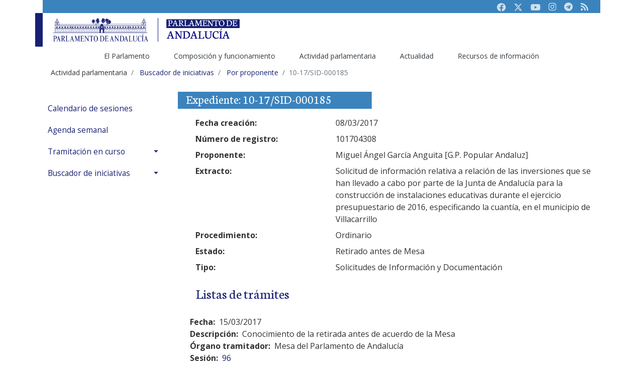

--- FILE ---
content_type: text/html;charset=UTF-8
request_url: https://www.parlamentodeandalucia.es/webdinamica/portal-web-parlamento/actividadparlamentaria/todaslasiniciativas/porproponente.do?numexp=10-17/SID-000185&accion=Ver%20iniciativas&legislatura=10&diputado=Garca:Anguita:Miguel%20ngel:1618&sinpaginacion=1
body_size: 52505
content:
 








 
 



	
	
 








<!DOCTYPE html>
<html lang="es-ES">

<head>

			<title>10-17/SID-000185</title>
		
			<!-- RGR. 20230606. Por defecto se ponen todas las keywords tal como esta en la web actual. Cuando se adapte, se accederï¿½ por la rama anterior.  -->
			<meta name="keywords" content="andalucï¿½a, autonomï¿½a, parlamento, asamblea, cï¿½mara, pleno, diputado, diputada, senador, senadora, letrado, letrada, presidenta, presidente, legislativo, legislaciï¿½n, ley, estatuto, boletï¿½n oficial, bopa, diario de sesiï¿½n" >
		
   <!-- Required meta tags -->
   <!-- <meta charset="utf-8" /> -->
   <meta name="viewport" content="width=device-width, initial-scale=1.0, shrink-to-fit=no" />   
   <meta content="text/html; charset=UTF-8" http-equiv="content-type" />   


  <!-- Bootstrap core CSS -->
  <!--  <link id="CssContraste" href="/webdinamica/dist/css/bootstrap-highContrast.css" rel="stylesheet"> -->
  <link id="CssMaestra" href="/webdinamica/dist/css/bootstrap.css" rel="stylesheet">
  <link href="/webdinamica/dist/css/fontawesome.css" rel="stylesheet"> 
  <!-- <link href="/webdinamica/dist/css/bsparlamento-adaptado.css" rel="stylesheet"> -->
  <!-- <link href="/webdinamica/dist/css/bsparlamento-shape.css" rel="stylesheet"> -->  
  

  <!--CSS Datepicker-->
  <link rel="stylesheet" href="/webdinamica/dist/css/tempusdominus-bootstrap-4.css" />

   <!-- Fuentes Tipogrï¿½ficas-->
   <link href="https://fonts.googleapis.com/css?family=Open+Sans:300,300i,400,400i,600,600i,700,700i,800,800i&display=swap" rel="stylesheet" />
   <link href="https://fonts.googleapis.com/css?family=Neuton:300,400,400i,700,800&display=swap" rel="stylesheet" />

   <!-- Optional JavaScript -->
   <!-- jQuery first, then Popper.js, then Bootstrap JS -->
   <script src="https://code.jquery.com/jquery-3.3.1.slim.min.js" integrity="sha384-q8i/X+965DzO0rT7abK41JStQIAqVgRVzpbzo5smXKp4YfRvH+8abtTE1Pi6jizo" crossorigin="anonymous" type="text/javascript"></script>
   <script src="https://cdnjs.cloudflare.com/ajax/libs/popper.js/1.14.7/umd/popper.min.js" integrity="sha384-UO2eT0CpHqdSJQ6hJty5KVphtPhzWj9WO1clHTMGa3JDZwrnQq4sF86dIHNDz0W1" crossorigin="anonymous" type="text/javascript"></script>
   <script src="https://stackpath.bootstrapcdn.com/bootstrap/4.3.1/js/bootstrap.min.js" integrity="sha384-JjSmVgyd0p3pXB1rRibZUAYoIIy6OrQ6VrjIEaFf/nJGzIxFDsf4x0xIM+B07jRM" crossorigin="anonymous" type="text/javascript"></script>
   
   <!-- RGR. 20230126. Scripts auxiliares  -->
   <script type="text/javascript" src="/webdinamica/dist/js/auxiliar.js"></script>	

   <!-- JS Datepicker-->
   <script type="text/javascript" src="https://cdnjs.cloudflare.com/ajax/libs/moment.js/2.22.2/moment.min.js"></script>
   <script type="text/javascript" src="/webdinamica/dist/js/moment-with-locales.js"></script>
   <script type="text/javascript" src="/webdinamica/dist/js/tempusdominus-bootstrap-4.js"></script>
   
   <link rel="shortcut icon" href="https://www.parlamentodeandalucia.es/documents/d/guest/icono-40aniversario">

	<!-- Script de implantación para www.parlamentodeandalucia.es -->
	<script async="async" type="text/javascript" src="https://www--parlamentodeandalucia--es.insuit.net/i4tservice/insuit-app.js"></script>

	<!-- Matomo Tag Manager -->
<script>
  var _mtm = window._mtm = window._mtm || [];
  _mtm.push({'mtm.startTime': (new Date().getTime()), 'event': 'mtm.Start'});
  (function() {
    var d=document, g=d.createElement('script'), s=d.getElementsByTagName('script')[0];
    g.async=true; g.src='https://analiticas-admin.parlamento-and.es/js/container_Jc3avfug.js'; s.parentNode.insertBefore(g,s);
  })();
</script>
<!-- End Matomo Tag Manager -->

</head>



<body>

	<div class="container" id="wrapper">
		

	  
      <header class="d-none d-md-block">
         <div class="pa-header-t1">
            <div class="pa-header-row1 bg-secondary">
               <nav class="navbar navbar-expand navbar-dark justify-content-end">
						               
                  <ul class="navbar-nav">
                     <li class="nav-item">
                        <a class="nav-link" href="https://www.facebook.com/parlamentodeandalucia.es" title="Facebook Parlamento de Andaluc&iacute;a" target="_blank"><i class="fab"><svg xmlns="http://www.w3.org/2000/svg" height="1em" viewBox="0 0 512 512"><!--! Font Awesome Free 6.4.2 by @fontawesome - https://fontawesome.com License - https://fontawesome.com/license (Commercial License) Copyright 2023 Fonticons, Inc. --><style>svg{fill:#cee0ee}</style><path d="M504 256C504 119 393 8 256 8S8 119 8 256c0 123.78 90.69 226.38 209.25 245V327.69h-63V256h63v-54.64c0-62.15 37-96.48 93.67-96.48 27.14 0 55.52 4.84 55.52 4.84v61h-31.28c-30.8 0-40.41 19.12-40.41 38.73V256h68.78l-11 71.69h-57.78V501C413.31 482.38 504 379.78 504 256z"/></svg></i><span class="sr-only">Facebook</span></a>
                     </li>
                     <li class="nav-item">
                        <a class="nav-link" href="https://twitter.com/parlamentoand" title="Twitter Parlamento de Andaluc&iacute;a" target="_blank"><i class="fab"><svg xmlns="http://www.w3.org/2000/svg" height="1em" viewBox="0 0 512 512"><!--! Font Awesome Free 6.4.2 by @fontawesome - https://fontawesome.com License - https://fontawesome.com/license (Commercial License) Copyright 2023 Fonticons, Inc. --><style>svg{fill:#cee0ee}</style><path d="M389.2 48h70.6L305.6 224.2 487 464H345L233.7 318.6 106.5 464H35.8L200.7 275.5 26.8 48H172.4L272.9 180.9 389.2 48zM364.4 421.8h39.1L151.1 88h-42L364.4 421.8z"/></svg></i></i><span class="sr-only">Twitter</span></a>
                     </li>
                     <li class="nav-item">
                        <a class="nav-link" href="https://www.youtube.com/parlamentoandalucia" title="Youtube Parlamento de Andaluc&iacute;a" target="_blank"><i class="fab"><svg xmlns="http://www.w3.org/2000/svg" height="1em" viewBox="0 0 576 512"><!--! Font Awesome Free 6.4.2 by @fontawesome - https://fontawesome.com License - https://fontawesome.com/license (Commercial License) Copyright 2023 Fonticons, Inc. --><style>svg{fill:#cee0ee}</style><path d="M549.655 124.083c-6.281-23.65-24.787-42.276-48.284-48.597C458.781 64 288 64 288 64S117.22 64 74.629 75.486c-23.497 6.322-42.003 24.947-48.284 48.597-11.412 42.867-11.412 132.305-11.412 132.305s0 89.438 11.412 132.305c6.281 23.65 24.787 41.5 48.284 47.821C117.22 448 288 448 288 448s170.78 0 213.371-11.486c23.497-6.321 42.003-24.171 48.284-47.821 11.412-42.867 11.412-132.305 11.412-132.305s0-89.438-11.412-132.305zm-317.51 213.508V175.185l142.739 81.205-142.739 81.201z"/></svg></i><span class="sr-only">Youtube</span></a>
                     </li>
                     <li class="nav-item">
                        <a class="nav-link" href="https://www.instagram.com/ParlamentoAnd"  title="Instagram Parlamento de Andaluc&iacute;a" target="_blank"><i class="fab fa-instagram"></i><span class="sr-only">Instagram</span></a>
                     </li>
                     <li class="nav-item">
                        <a class="nav-link" href="https://t.me/ParlamentodeAndalucia"  title="Canal público de Telegram del Parlamento de Andaluc&iacute;a" target="_blank"><i class="fab fa-telegram"></i><span class="sr-only">Telegram</span></a>
                     </li> 
                     <li class="nav-item">
                        <a class="nav-link" href="https://www.parlamentodeandalucia.es/web/guest/sindicacion-rss"><i class="fas fa-rss"></i><span class="sr-only">RSS</span></a>
                     </li>
                  </ul>            
				    
				
                  
               </nav>
            </div>
            
            <!--<div class="collapse p-2 bg-gray" id="pa-accesibilidad">
               <div class="row align-items-center">
                  <div class="col-md-3">
                     <div class="custom-control custom-switch">
                        <input type="checkbox" class="custom-control-input" id="customSwitch1" onchange="javascript:ChangeCss('#customSwitch1','#customSwitch2');">
                        <label class="custom-control-label text-primary" for="customSwitch1">ALTO CONTRASTE</label>
                     </div>
                  </div>
                  <div class="col-md-3">
                     <div class="custom-control custom-switch">
                        <input type="checkbox" class="custom-control-input" id="customSwitch2" onchange="javascript:ChangeCss('#customSwitch1','#customSwitch2');">
                        <label class="custom-control-label text-primary" for="customSwitch2">MODO TEXTO</label>
                     </div>
                  </div>
                  <div class="col-md-6 text-right">			                 
                     <button type="button" class="btn btn-outline-primary btn-sm" onclick="javascript:ChangeFontSise(-1);">a-</button>
                     <button type="button" class="btn btn-outline-primary btn-sm" onclick="javascript:ChangeFontSise(0);"><span class="fas fa-text-height"></span><span class="sr-only">Restaurar</span></button>
                     <button type="button" class="btn btn-outline-primary btn-sm" onclick="javascript:ChangeFontSise(1);">A+</button>
                  </div>
               </div>
            </div>
            -->    
                                
            <div class="pa-header-row2">
               <nav class="navbar navbar-light  navbar-expand justify-content-between ">
                  <div class="d-flex">
                     <a class="navbar-brand w-subbrand" href="/webdinamica/portal-web-parlamento/inicio.do">
                        <img src="/webdinamica/dist/images/logo-parlamento.svg" alt="Logo Parlamento de Andalucía">
                     </a>
                     <!--<a class="subbbrand mt-3" href="https://www.parlamentodeandalucia.es">-->
                        <img src="/webdinamica/dist/images/logo-parlamentodeandalucia.es.svg" alt="Logo portal principal">
                     <!--</a>-->
                  </div>
                </nav>
                
				<nav aria-label="Navegación principal" class="navbar navbar-expand  justify-content-center" id="navigation" role="navigation">				                  
                  <div class="pa-header-row3">
	                  <ul id="pa-main-menu" class="navbar-nav align-self-end" aria-label="Páginas del sitio web" role="menubar">
	                     <li class="nav-item dropdown active" role="presentation">
	                        <a class="nav-link" href="https://www.parlamentodeandalucia.es/web/guest/elparlamento" id="navbarDropdown_rama1" role="menuitem" data-toggle="dropdown" aria-haspopup="true" aria-expanded="false">El Parlamento </a>
	                        <div class="dropdown-menu" aria-labelledby="navbarDropdown_rama1">
	                           <a class="dropdown-item" href="https://www.parlamentodeandalucia.es/web/guest/saludo-presidencia" role="menuitem">El presidente</a>
	                           <a class="dropdown-item" href="https://www.parlamentodeandalucia.es/web/guest/funciones11" role="menuitem">Funciones</a>
	                           <a class="dropdown-item" href="https://www.parlamentodeandalucia.es/web/guest/estatuto" role="menuitem">Estatuto de Autonomía</a>
	                           <a class="dropdown-item" href="https://www.parlamentodeandalucia.es/web/guest/lasede" role="menuitem">La sede</a>
	                           <a class="dropdown-item" href="https://www.parlamentodeandalucia.es/web/guest/ciudadania" role="menuitem">Ciudadanía</a>
							   <a class="dropdown-item" href="https://www.parlamentodeandalucia.es/web/guest/proceso-autonomico" role="menuitem">Historia</a>							   
	                        </div>                            
	                     </li>
	                     <li class="nav-item dropdown" role="presentation">
	                        <a class="nav-link" href="https://www.parlamentodeandalucia.es/web/guest/composicion-y-funcionamiento" id="navbarDropdown_rama2" role="menuitem" data-toggle="dropdown" aria-haspopup="true" aria-expanded="false">Composición y funcionamiento</a>
	                        <div class="dropdown-menu" aria-labelledby="navbarDropdown_rama2">
	                           <a class="dropdown-item" href="https://www.parlamentodeandalucia.es/web/guest/resultados-electorales" role="menuitem">Resultados electorales</a>
	                           <a class="dropdown-item" href="/webdinamica/portal-web-parlamento/composicionyfuncionamiento/diputadosysenadores.do" role="menuitem">Diputados</a>
	                           <a class="dropdown-item" href="/webdinamica/portal-web-parlamento/composicionyfuncionamiento/gruposparlamentarios.do" role="menuitem">Grupos parlamentarios</a>
							   <a class="dropdown-item" href="https://www.parlamentodeandalucia.es/web/guest/organos-parlamentarios" role="menuitem">Órganos parlamentarios</a>
							   <a class="dropdown-item" href="/webdinamica/portal-web-parlamento/composicionyfuncionamiento/memoriadecomposiciones.do"  role="menuitem">Buscador de composiciones</a>
							   <a class="dropdown-item" href="/webdinamica/portal-web-parlamento/composicionyfuncionamiento/oficinasparlamentarias/oficinadecontrolpresupuestario.do"  role="menuitem">Oficina de Control Presupuestario</a>
							   <a class="dropdown-item" href="https://www.parlamentodeandalucia.es/web/guest/organos-vinculados" role="menuitem">Órganos vinculados</a>
							   <a class="dropdown-item" href="https://www.parlamentodeandalucia.es/web/guest/servicios-administrativos" role="menuitem">Servicios administrativos</a>
							   <a class="dropdown-item" href="https://www.parlamentodeandalucia.es/web/guest/normas" role="menuitem">Normas del Parlamento</a>                           
	                        </div>                        
	                     </li>
	                     <li class="nav-item dropdown" role="presentation">
	                        <a class="nav-link" href="https://www.parlamentodeandalucia.es/web/guest/actividad-parlamentaria" id="navbarDropdown_rama3" role="menuitem" data-toggle="dropdown" aria-haspopup="true" aria-expanded="false">Actividad parlamentaria</a>
	                        <div class="dropdown-menu" aria-labelledby="navbarDropdown_rama3">
	                           <a class="dropdown-item" href="/webdinamica/portal-web-parlamento/actividadparlamentaria/calendariodesesiones.do" role="menuitem">Calendario de Sesiones</a>
	                           <a class="dropdown-item" href="/webdinamica/portal-web-parlamento/actividadparlamentaria/agendasemanal.do" role="menuitem">Agenda semanal</a>
							   <a class="dropdown-item" href="https://www.parlamentodeandalucia.es/web/guest/tramitacion-en-curso" role="menuitem">Tramitación en curso</a>
							   <a class="dropdown-item" href="https://www.parlamentodeandalucia.es/web/guest/buscador-de-iniciativas" role="menuitem">Buscador de iniciativas</a>
	                        </div>                                
	                     </li>      	                          
	                     <li class="nav-item dropdown" role="presentation">
	                        <a class="nav-link" href="https://www.parlamentodeandalucia.es/web/guest/actualidad" id="navbarDropdown_rama4" role="menuitem" data-toggle="dropdown" aria-haspopup="true" aria-expanded="false">Actualidad</a>
	                        <div class="dropdown-menu" aria-labelledby="navbarDropdown_rama4">
	                           <a class="dropdown-item" href="/webdinamica/portal-web-parlamento/actualidad/comunicadosdeprensa.do" role="menuitem">Noticias</a>
	                           <a class="dropdown-item" href="/webdinamica/portal-web-parlamento/actividadparlamentaria/parlamentoabierto/sesionesendirecto/programacion.do">TV. Parlamento en directo</a>
							   <a class="dropdown-item" href="https://videoteca.parlamentodeandalucia.es/activity" target="_blank">Mediateca</a>
	                           <a class="dropdown-item" href="/webdinamica/portal-web-parlamento/actualidad/albumesparlamento.do" role="menuitem">Álbumes de fotos</a>
	                        </div>                                                     
	                     </li>
	                     <li class="nav-item dropdown" role="presentation">
	                        <a class="nav-link" href="https://www.parlamentodeandalucia.es/web/guest/recursos-de-informacion" id="navbarDropdown_rama5" role="menuitem" data-toggle="dropdown" aria-haspopup="true" aria-expanded="false">Recursos de información</a>
	                        <div class="dropdown-menu" aria-labelledby="navbarDropdown_rama5">
	                           <a class="dropdown-item" href="/webdinamica/portal-web-parlamento/recursosdeinformacion/bopa.do" role="menuitem">BOPA</a>
	                           <a class="dropdown-item" href="https://www.parlamentodeandalucia.es/web/guest/diario-de-sesiones" role="menuitem">Diario de Sesiones</a>
	                           <a class="dropdown-item" href="/webdinamica/portal-web-parlamento/recursosdeinformacion/coleccionlegislativa.do" role="menuitem">Colección legislativa</a>
							   <a class="dropdown-item" href="/webdinamica/portal-web-parlamento/recursosdeinformacion/textosaprobados.do" role="menuitem">Textos aprobados</a>
							   <a class="dropdown-item" href="https://www.parlamentodeandalucia.es/web/guest/indices-y-estadisticas" role="menuitem">Índices y estadísticas</a>
							   <a class="dropdown-item" href="https://www.parlamentodeandalucia.es/web/guest/publicaciones-no-oficiales" role="menuitem">Publicaciones no oficiales</a>
							   <a class="dropdown-item" href="https://www.parlamentodeandalucia.es/web/guest/recursos-documentales" role="menuitem">Recursos documentales</a>
							   <a class="dropdown-item" href="/webdinamica/portal-web-parlamento/recursosdeinformacion/procesosdeinconstitucionalidad/recursosinterpuestos.do" role="menuitem">Procesos constitucionales</a>
							   <a class="dropdown-item" href="https://www.parlamentodeandalucia.es/web/guest/enlaces" role="menuitem">Enlaces de interés</a>                           
	                        </div>                                           
	                       </li>   	
	                  </ul>
	                 </div> 
              	 </nav>
            </div>
         </div>
      </header>

	  
      <!-- Header movil-->
      <header class="d-block d-md-none">
         <div class="pa-header-movil">
            <nav class="navbar  navbar-light bg-light">
               <div class="d-flex justify-content-between bg-primary navbar-dark w-100">
                  <a class="navbar-brand py-2" href="/webdinamica/portal-web-parlamento/inicio.do">
                     <img src="/webdinamica/dist/images/logo-subportal-movil-parlamento.svg" alt="Logotipo del Parlamento adaptado a la versión móvil">
                  </a>
                  <button class="navbar-toggler" type="button" data-toggle="collapse" data-target="#pa-subMenuMovil" aria-controls="pa-subMenuMovil" aria-expanded="false" aria-label="Toggle navigation"><span class="navbar-toggler-icon"></span></button>
               </div>
               <div class="collapse navbar-collapse" id="pa-subMenuMovil">
                 
	                  <ul id="pa-main-menu-movil" class="navbar-nav" aria-label="Páginas del sitio web" role="menubar" >
	                     <li class="nav-item dropdown active" role="presentation">
	                        <a class="nav-link dropdown-toggle" href="#" role="menuitem" id="navbarDropdown_rama1" data-toggle="dropdown" aria-haspopup="true" aria-expanded="false">El Parlamento</a>
	                        <div class="dropdown-menu" aria-labelledby="navbarDropdown_rama1">
	                           <a class="dropdown-item" href="https://www.parlamentodeandalucia.es/web/guest/saludo-presidencia" role="menuitem">El presidente</a>
	                           <a class="dropdown-item" href="https://www.parlamentodeandalucia.es/web/guest/funciones11" role="menuitem">Funciones</a>
	                           <a class="dropdown-item" href="https://www.parlamentodeandalucia.es/web/guest/estatuto" role="menuitem">Estatuto de Autonomía</a>
	                           <a class="dropdown-item" href="https://www.parlamentodeandalucia.es/web/guest/lasede" role="menuitem">La sede</a>
	                           <a class="dropdown-item" href="https://www.parlamentodeandalucia.es/web/guest/ciudadania" role="menuitem">Ciudadanía</a>
							   <a class="dropdown-item" href="https://www.parlamentodeandalucia.es/web/guest/proceso-autonomico" role="menuitem">Historia</a>							   
	                        </div>                            
	                     </li>
	                     <li class="nav-item dropdown active" role="presentation">
	                        <a class="nav-link dropdown-toggle" href="https://www.parlamentodeandalucia.es/web/guest/composicion-y-funcionamiento" id="navbarDropdown_rama2" role="menuitem" data-toggle="dropdown" aria-haspopup="true" aria-expanded="false">Composición y funcionamiento</a>
	                        <div class="dropdown-menu" aria-labelledby="navbarDropdown_rama2">
	                           <a class="dropdown-item" href="https://www.parlamentodeandalucia.es/web/guest/resultados-electorales" role="menuitem">Resultados electorales</a>
	                           <a class="dropdown-item" href="/webdinamica/portal-web-parlamento/composicionyfuncionamiento/diputadosysenadores.do" role="menuitem">Diputados</a>
	                           <a class="dropdown-item" href="/webdinamica/portal-web-parlamento/composicionyfuncionamiento/gruposparlamentarios.do" role="menuitem">Grupos parlamentarios</a>
							   <a class="dropdown-item" href="https://www.parlamentodeandalucia.es/web/guest/organos-parlamentarios" role="menuitem">Órganos parlamentarios</a>
							   <a class="dropdown-item" href="/webdinamica/portal-web-parlamento/composicionyfuncionamiento/memoriadecomposiciones.do"  role="menuitem">Buscador de composiciones</a>
							   <a class="dropdown-item" href="/webdinamica/portal-web-parlamento/composicionyfuncionamiento/oficinasparlamentarias/oficinadecontrolpresupuestario.do"  role="menuitem">Oficina de Control Presupuestario</a>
							   <a class="dropdown-item" href="https://www.parlamentodeandalucia.es/web/guest/organos-vinculados" role="menuitem">Órganos vinculados</a>
							   <a class="dropdown-item" href="https://www.parlamentodeandalucia.es/web/guest/servicios-administrativos" role="menuitem">Servicios administrativos</a>
							   <a class="dropdown-item" href="https://www.parlamentodeandalucia.es/web/guest/normas" role="menuitem">Normas del Parlamento</a>                           
	                        </div>                        
	                     </li>
	                     <li class="nav-item dropdown active" role="presentation">
	                        <a class="nav-link dropdown-toggle" href="https://www.parlamentodeandalucia.es/web/guest/actividad-parlamentaria" id="navbarDropdown_rama3" role="menuitem" data-toggle="dropdown" aria-haspopup="true" aria-expanded="false">Actividad parlamentaria</a>
	                        <div class="dropdown-menu" aria-labelledby="navbarDropdown_rama3">
	                           <a class="dropdown-item" href="/webdinamica/portal-web-parlamento/actividadparlamentaria/calendariodesesiones.do" role="menuitem">Calendario de sesiones</a>
	                           <a class="dropdown-item" href="/webdinamica/portal-web-parlamento/actividadparlamentaria/agendasemanal.do" role="menuitem">Agenda semanal</a>
							   <a class="dropdown-item" href="https://www.parlamentodeandalucia.es/web/guest/tramitacion-en-curso" role="menuitem">Tramitación en curso</a>
							   <a class="dropdown-item" href="https://www.parlamentodeandalucia.es/web/guest/buscador-de-iniciativas" role="menuitem">Buscador de iniciativas</a>
	                        </div>                                
	                     </li>      	                          
	                     <li class="nav-item dropdown active" role="presentation">
	                        <a class="nav-link dropdown-toggle" href="https://www.parlamentodeandalucia.es/web/guest/actualidad" id="navbarDropdown_rama4" role="menuitem" data-toggle="dropdown" aria-haspopup="true" aria-expanded="false">Actualidad</a>
	                        <div class="dropdown-menu" aria-labelledby="navbarDropdown_rama4">
	                           <a class="dropdown-item" href="/webdinamica/portal-web-parlamento/actualidad/comunicadosdeprensa.do" role="menuitem">Noticias</a>
	                           <a class="dropdown-item" href="/webdinamica/portal-web-parlamento/actividadparlamentaria/parlamentoabierto/sesionesendirecto/programacion.do">TV. Parlamento en directo</a>
							   <a class="dropdown-item" href="https://videoteca.parlamentodeandalucia.es/activity" target="_blank">Mediateca</a>
	                           <a class="dropdown-item" href="/webdinamica/portal-web-parlamento/actualidad/albumesparlamento.do" role="menuitem">Álbumes de fotos</a>
	                           <a class="dropdown-item" href="https://www.parlamentodeandalucia.es/web/guest/convocatorias-y-anuncios" role="menuitem">Convocatorias y anuncios</a>
	                        </div>                                                     
	                     </li>
	                     <li class="nav-item dropdown active" role="presentation">
	                        <a class="nav-link dropdown-toggle" href="https://www.parlamentodeandalucia.es/web/guest/recursos-de-informacion" id="navbarDropdown_rama5" role="menuitem" data-toggle="dropdown" aria-haspopup="true" aria-expanded="false">Recursos de información</a>
	                        <div class="dropdown-menu" aria-labelledby="navbarDropdown_rama5">
	                           <a class="dropdown-item" href="/webdinamica/portal-web-parlamento/recursosdeinformacion/bopa.do" role="menuitem">BOPA</a>
	                           <a class="dropdown-item" href="https://www.parlamentodeandalucia.es/web/guest/diario-de-sesiones" role="menuitem">Diario de Sesiones</a>
	                           <a class="dropdown-item" href="/webdinamica/portal-web-parlamento/recursosdeinformacion/coleccionlegislativa.do" role="menuitem">Colección legislativa</a>
							   <a class="dropdown-item" href="/webdinamica/portal-web-parlamento/recursosdeinformacion/textosaprobados.do" role="menuitem">Textos aprobados</a>
							   <a class="dropdown-item" href="https://www.parlamentodeandalucia.es/web/guest/indices-y-estadisticas" role="menuitem">Índices y estadísticas</a>
							   <a class="dropdown-item" href="https://www.parlamentodeandalucia.es/web/guest/publicaciones-no-oficiales" role="menuitem">Publicaciones no oficiales</a>
							   <a class="dropdown-item" href="https://www.parlamentodeandalucia.es/web/guest/recursos-documentales" role="menuitem">Recursos documentales</a>
							   <a class="dropdown-item" href="/webdinamica/portal-web-parlamento/recursosdeinformacion/procesosdeinconstitucionalidad/recursosinterpuestos.do" role="menuitem">Procesos constitucionales</a>
							   <a class="dropdown-item" href="https://www.parlamentodeandalucia.es/web/guest/enlaces" role="menuitem">Enlaces de interés</a>                           
	                        </div>
	                        <div class="dropdown-divider"></div>                                           
	                       </li>   	
	                  </ul>                  
                  <div class="d-flex navbar-expand">
								               
		                  <ul class="navbar-nav">
		                     <li class="nav-item">
		                        <a class="nav-link" href="https://www.facebook.com/parlamentodeandalucia.es" title="Facebook Parlamento de Andaluc&iacute;a" target="_blank"><i class="fab"><svg xmlns="http://www.w3.org/2000/svg" height="1em" viewBox="0 0 512 512"><!--! Font Awesome Free 6.4.2 by @fontawesome - https://fontawesome.com License - https://fontawesome.com/license (Commercial License) Copyright 2023 Fonticons, Inc. --><style>svg{fill:#cee0ee}</style><path d="M504 256C504 119 393 8 256 8S8 119 8 256c0 123.78 90.69 226.38 209.25 245V327.69h-63V256h63v-54.64c0-62.15 37-96.48 93.67-96.48 27.14 0 55.52 4.84 55.52 4.84v61h-31.28c-30.8 0-40.41 19.12-40.41 38.73V256h68.78l-11 71.69h-57.78V501C413.31 482.38 504 379.78 504 256z"/></svg></i><span class="sr-only">Facebook</span></a>
		                     </li>
		                     <li class="nav-item">
		                        <a class="nav-link" href="https://twitter.com/parlamentoand" title="Twitter Parlamento de Andaluc&iacute;a" target="_blank"><i class="fab"><svg xmlns="http://www.w3.org/2000/svg" height="1em" viewBox="0 0 512 512"><!--! Font Awesome Free 6.4.2 by @fontawesome - https://fontawesome.com License - https://fontawesome.com/license (Commercial License) Copyright 2023 Fonticons, Inc. --><style>svg{fill:#cee0ee}</style><path d="M389.2 48h70.6L305.6 224.2 487 464H345L233.7 318.6 106.5 464H35.8L200.7 275.5 26.8 48H172.4L272.9 180.9 389.2 48zM364.4 421.8h39.1L151.1 88h-42L364.4 421.8z"/></svg></i></i><span class="sr-only">Twitter</span></a>
		                     </li>
		                     <li class="nav-item">
		                        <a class="nav-link" href="https://www.youtube.com/parlamentoandalucia" title="Youtube Parlamento de Andaluc&iacute;a" target="_blank"><i class="fab"><svg xmlns="http://www.w3.org/2000/svg" height="1em" viewBox="0 0 576 512"><!--! Font Awesome Free 6.4.2 by @fontawesome - https://fontawesome.com License - https://fontawesome.com/license (Commercial License) Copyright 2023 Fonticons, Inc. --><style>svg{fill:#cee0ee}</style><path d="M549.655 124.083c-6.281-23.65-24.787-42.276-48.284-48.597C458.781 64 288 64 288 64S117.22 64 74.629 75.486c-23.497 6.322-42.003 24.947-48.284 48.597-11.412 42.867-11.412 132.305-11.412 132.305s0 89.438 11.412 132.305c6.281 23.65 24.787 41.5 48.284 47.821C117.22 448 288 448 288 448s170.78 0 213.371-11.486c23.497-6.321 42.003-24.171 48.284-47.821 11.412-42.867 11.412-132.305 11.412-132.305s0-89.438-11.412-132.305zm-317.51 213.508V175.185l142.739 81.205-142.739 81.201z"/></svg></i><span class="sr-only">Youtube</span></a>
		                     </li>
		                     <li class="nav-item">
		                        <a class="nav-link" href="https://www.instagram.com/ParlamentoAnd"  title="Instagram Parlamento de Andaluc&iacute;a" target="_blank"><i class="fab fa-instagram"></i><span class="sr-only">Instagram</span></a>
		                     </li>
		                     <li class="nav-item">
		                        <a class="nav-link" href="https://t.me/ParlamentodeAndalucia"  title="Canal público de Telegram del Parlamento de Andaluc&iacute;a" target="_blank"><i class="fab fa-telegram"></i><span class="sr-only">Telegram</span></a>
		                     </li> 
		                     <li class="nav-item">
		                        <a class="nav-link" href="https://www.parlamentodeandalucia.es/web/guest/sindicacion-rss"><i class="fas fa-rss"></i><span class="sr-only">RSS</span></a>
		                     </li>
		                  </ul>            
						                  
                  </div>
               </div>
            </nav>
         </div>
      </header>
      <!-- Header movil-->


		<div class="web-parlamento-layout" id="main-content" role="main">
			<!-- CAMINO DE MIGAS -->
			<div id="breadcrumb-pa">
				<ol class="breadcrumb">
					
					









					<li class="breadcrumb-item"><span class="breadcrumb-text-truncate">Actividad parlamentaria</span></li>				
				
					<li class="breadcrumb-item">
						<a class="breadcrumb-link"	href="https://www.parlamentodeandalucia.es/web/guest/buscador-de-iniciativas">
							<span class="breadcrumb-text-truncate migasestilo">Buscador de iniciativas</span>
						</a>
					</li>				
				
						<li class="breadcrumb-item">
							<a class="breadcrumb-link" href="/webdinamica/portal-web-parlamento/actividadparlamentaria/todaslasiniciativas/porproponente.do">
								<span class="breadcrumb-text-truncate migasestilo">Por proponente</span>
							</a>
						</li>				
					

					
					<li class="breadcrumb-item active" aria-current="page"><span
						class="breadcrumb-text-truncate">10-17/SID-000185</span></li>
				</ol>
			</div>
			<!-- FIN CAMINO DE MIGAS -->

			<div id="interior-pa" class="row">
				<div class="col-md-3">
					 














		<nav aria-label="Navegación secuendaria" class="sidebar" id="sidebar" role="navigation">
			<ul class="list-unstyled components">
				
				<li>				
					<a href="/webdinamica/portal-web-parlamento/actividadparlamentaria/calendariodesesiones.do">Calendario de sesiones</a>
				</li>
				
				<li>				
					<a href="/webdinamica/portal-web-parlamento/actividadparlamentaria/agendasemanal.do">Agenda semanal</a>
				</li>		
						
				
				<li><a aria-expanded="false" class="dropdown-toggle" data-toggle="collapse" href="#tramitacion-en-curso">Tramitación en curso</a>
					<ul class="list-unstyled collapse " id="tramitacion-en-curso" >
						<li class=""><a class="" href="/webdinamica/portal-web-parlamento/actividadparlamentaria/tramitacionencurso/legislativas.do">Iniciativas legislativas</a></li>
						<li class=""><a class="" href="/webdinamica/portal-web-parlamento/actividadparlamentaria/tramitacionencurso/deimpulso.do">Iniciativas de impulso</a></li>
						<li class=""><a class="" href="/webdinamica/portal-web-parlamento/actividadparlamentaria/tramitacionencurso/decontrol.do">Iniciativas de control</a></li>						
						<li class=""><a class="" href="/webdinamica/portal-web-parlamento/actividadparlamentaria/tramitacionencurso/defensordelpueblo.do">Iniciativas relacionadas con el Defensor del Pueblo</a></li>
						<li class=""><a class="" href="/webdinamica/portal-web-parlamento/actividadparlamentaria/tramitacionencurso/camaradecuentas.do">Iniciativas relacionadas con la Cámara de Cuentas</a></li>
					</ul>
				</li>				

 						

 					
 				<li><a aria-expanded="false" class="dropdown-toggle" data-toggle="collapse" href="#buscador-iniciativas">Buscador de iniciativas</a>
					<ul class="list-unstyled collapse " id="buscador-iniciativas" >
						<li class=""><a class="" href="/webdinamica/portal-web-parlamento/actividadparlamentaria/todaslasiniciativas/portipo.do">Iniciativas por tipo</a></li>
						<li class=""><a class="" href="/webdinamica/portal-web-parlamento/actividadparlamentaria/todaslasiniciativas/portematica.do">Iniciativas por temática</a></li>
						<li class=""><a class="" href="/webdinamica/portal-web-parlamento/actividadparlamentaria/todaslasiniciativas/porproponente.do">Iniciativas por proponente</a></li>						
						<li class=""><a class="" href="/webdinamica/portal-web-parlamento/actividadparlamentaria/todaslasiniciativas/pororganocompetente.do">Iniciativas por órgano competente</a></li>
						<li class=""><a class="" href="/webdinamica/portal-web-parlamento/actividadparlamentaria/todaslasiniciativas/busquedaavanzada.do">Búsqueda avanzada de iniciativas</a></li>
					</ul>
				</li>
 			</ul>
		</nav>		
				</div>
				<!-- fin columna 1 -->

				<div class="col-md-9">
					<!-- columna contenido -->
					<div class="portlet-layout">
						<div class="portlet-column portlet-column-only" id="column-3">
							<div id="main" role="main">
								
 






 

 





								<div class="pa-heading bg-white mt-2">
									<h1 class="h3 bg-secondary text-white">Expediente: 10-17/SID-000185</h3>
									<div class="mt-2 texto-web-parlamento">
									
									





 




<dl class="row mt-3 ml-1">

<dt class="col-sm-4">Fecha creaci&oacute;n:</dt>
<dd class="col-sm-8">08/03/2017</dd>


<dt class="col-sm-4">Número de registro:</dt>
<dd class="col-sm-8">101704308</dd>


	<dt class="col-sm-4">Proponente:</span> 
	<dd class="col-sm-8">Miguel Ángel García Anguita [G.P. Popular Andaluz]</dd>
	
<dt class="col-sm-4">Extracto:</span> 
<dd class="col-sm-8">Solicitud de información relativa a relación de las inversiones que se han llevado a cabo por parte de la Junta de Andalucía para la construcción de instalaciones educativas durante el ejercicio presupuestario de 2016, especificando la cuantía, en el municipio de Villacarrillo</dd>

<dt class="col-sm-4">Procedimiento:</dt>
<dd class="col-sm-8">Ordinario</dd>


<dt class="col-sm-4">Estado:</dt>
<dd class="col-sm-8"> Retirado antes de Mesa</dd>
<dt class="col-sm-4">Tipo:</dt>
 <dd class="col-sm-8">Solicitudes de Información y Documentación</dd>
</dd>
</dl>

<h2 class="mb-4 ml-1">Listas de trámites</h2>
<dl class="ml-2">



<dt class="float-left mr-2">Fecha:</dt><dd class="mb-0">15/03/2017</dd>

<dt class="float-left mr-2">Descripci&oacute;n:</dt><dd class="mb-0"> Conocimiento de la retirada antes de acuerdo de la Mesa</dd>
<dt class="float-left mr-2">&Oacute;rgano tramitador:</dt><dd class="mb-0">Mesa del Parlamento de Andalucía</dd>

	<dt class="float-left mr-2">Sesi&oacute;n:</dt> <dd class="mb-0"><a class="red" href="/webdinamica/portal-web-parlamento/actividadparlamentaria/calendariodesesiones/buscadordesesiones.do?origen=desarrolloexp&legislatura=10&organo=1&numses=96">96</a></dd>
	





     
     <div class="sep"><hr /></div>

 </dl> 
</div>
</div>
 
  
 
 

							</div>
						</div>
					</div>
				</div>
				<!-- Fin columna contenido columna dos -->
			</div>
			<!-- Zona contenidos con dos columnas -->
			
	<div id="piePantalla" class="d-none d-md-block col-sm-12">	
	  	
      <!-- Pie de página  -->
      <footer id="footer" role="contentinfo">      	
	         <div class="d-flex justify-content-between align-items-end">
	            <div class="px-4 py-2">
	               <img src="/webdinamica/dist/images/logo-parlamentodeandalucia.es.svg" alt="Logo portal Parlamento de Andalucía segundo color" />
	               
	            </div>
	            <div class="hercules_pie px-4">
	               <img class="hercules_imagen" src="/webdinamica/dist/images/hercules.svg" alt="Imagen de Hércules"  />
	            </div>
	         </div>
	         <div class="pa-footer-main bg-secondary text-light">
	         
	            <div class="row no-gutters py-3">
	               	<div class="col-sm-8">
			               <nav class="navbar navbar-expand navbar-dark social pt-0">
									               
			                  <ul class="navbar-nav">
			                     <li class="nav-item">
			                        <a class="nav-link" href="https://www.facebook.com/parlamentodeandalucia.es" title="Facebook Parlamento de Andaluc&iacute;a" target="_blank"><i class="fab"><svg xmlns="http://www.w3.org/2000/svg" height="1em" viewBox="0 0 512 512"><!--! Font Awesome Free 6.4.2 by @fontawesome - https://fontawesome.com License - https://fontawesome.com/license (Commercial License) Copyright 2023 Fonticons, Inc. --><style>svg{fill:#cee0ee}</style><path d="M504 256C504 119 393 8 256 8S8 119 8 256c0 123.78 90.69 226.38 209.25 245V327.69h-63V256h63v-54.64c0-62.15 37-96.48 93.67-96.48 27.14 0 55.52 4.84 55.52 4.84v61h-31.28c-30.8 0-40.41 19.12-40.41 38.73V256h68.78l-11 71.69h-57.78V501C413.31 482.38 504 379.78 504 256z"/></svg></i><span class="sr-only">Facebook</span></a>
			                     </li>
			                     <li class="nav-item">
			                        <a class="nav-link" href="https://twitter.com/parlamentoand" title="Twitter Parlamento de Andaluc&iacute;a" target="_blank"><i class="fab"><svg xmlns="http://www.w3.org/2000/svg" height="1em" viewBox="0 0 512 512"><!--! Font Awesome Free 6.4.2 by @fontawesome - https://fontawesome.com License - https://fontawesome.com/license (Commercial License) Copyright 2023 Fonticons, Inc. --><style>svg{fill:#cee0ee}</style><path d="M389.2 48h70.6L305.6 224.2 487 464H345L233.7 318.6 106.5 464H35.8L200.7 275.5 26.8 48H172.4L272.9 180.9 389.2 48zM364.4 421.8h39.1L151.1 88h-42L364.4 421.8z"/></svg></i></i><span class="sr-only">Twitter</span></a>
			                     </li>
			                     <li class="nav-item">
			                        <a class="nav-link" href="https://www.youtube.com/parlamentoandalucia" title="Youtube Parlamento de Andaluc&iacute;a" target="_blank"><i class="fab"><svg xmlns="http://www.w3.org/2000/svg" height="1em" viewBox="0 0 576 512"><!--! Font Awesome Free 6.4.2 by @fontawesome - https://fontawesome.com License - https://fontawesome.com/license (Commercial License) Copyright 2023 Fonticons, Inc. --><style>svg{fill:#cee0ee}</style><path d="M549.655 124.083c-6.281-23.65-24.787-42.276-48.284-48.597C458.781 64 288 64 288 64S117.22 64 74.629 75.486c-23.497 6.322-42.003 24.947-48.284 48.597-11.412 42.867-11.412 132.305-11.412 132.305s0 89.438 11.412 132.305c6.281 23.65 24.787 41.5 48.284 47.821C117.22 448 288 448 288 448s170.78 0 213.371-11.486c23.497-6.321 42.003-24.171 48.284-47.821 11.412-42.867 11.412-132.305 11.412-132.305s0-89.438-11.412-132.305zm-317.51 213.508V175.185l142.739 81.205-142.739 81.201z"/></svg></i><span class="sr-only">Youtube</span></a>
			                     </li>
			                     <li class="nav-item">
			                        <a class="nav-link" href="https://www.instagram.com/ParlamentoAnd"  title="Instagram Parlamento de Andaluc&iacute;a" target="_blank"><i class="fab fa-instagram"></i><span class="sr-only">Instagram</span></a>
			                     </li>
			                     <li class="nav-item">
			                        <a class="nav-link" href="https://t.me/ParlamentodeAndalucia"  title="Canal público de Telegram del Parlamento de Andaluc&iacute;a" target="_blank"><i class="fab fa-telegram"></i><span class="sr-only">Telegram</span></a>
			                     </li> 
			                     <li class="nav-item">
			                        <a class="nav-link" href="https://www.parlamentodeandalucia.es/web/guest/sindicacion-rss"><i class="fas fa-rss"></i><span class="sr-only">RSS</span></a>
			                     </li>
			                  </ul>            
							  
			               </nav>
	               	</div>               	
	               	<div class="col-sm-4 p-4 p-sm-0 pt-sm-4">
<!-- 		                  <div class="row no-gutters">
 -->		                  <div class="col-6 pr-3 fa-pull-right">
		                        <a href="/webdinamica/portal-web-parlamento/inicio.do" class="navbar-brand w-100">
		                           <img class="w-100" src="/webdinamica/dist/images/logo-parlamento-blanco@2x.png" alt="Logo Parlamento de Andalucía">
		                        </a>
		                     </div>
	<!-- 	                  </div>
	 -->               </div>
	            </div>
	         </div>
            
            <div class="collapse p-2 bg-gray" id="pa-accesibilidad2">
               <div class="row align-items-center">
                  <div class="col-md-3">
                     <div class="custom-control custom-switch">
                        <input type="checkbox" class="custom-control-input" id="customSwitch1-pie" onchange="javascript:ChangeCss('#customSwitch1-pie','#customSwitch2-pie');">
                        <label class="custom-control-label text-primary" for="customSwitch1-pie">ALTO CONTRASTE</label>
                     </div>
                  </div>
                  <div class="col-md-3">
                     <div class="custom-control custom-switch">
                        <input type="checkbox" class="custom-control-input" id="customSwitch2-pie" onchange="javascript:ChangeCss('#customSwitch1-pie','#customSwitch2-pie');">
                        <label class="custom-control-label text-primary" for="customSwitch2-pie">MODO TEXTO</label>
                     </div>
                  </div>
                  <div class="col-md-6 text-right">
                     <button type="button" class="btn btn-outline-primary btn-sm" onclick="javascript:ChangeFontSise(-1);">a-</button>
                     <button type="button" class="btn btn-outline-primary btn-sm" onclick="javascript:ChangeFontSise(0);"><span class="fas fa-text-height"></span><span class="sr-only">Restaurar</span></button>
                     <button type="button" class="btn btn-outline-primary btn-sm" onclick="javascript:ChangeFontSise(1);">A+</button>
                  </div>
               </div>
            </div>    
                                
         
	         <div class="pa-footer-aux bg-primary  text-light">
	            <nav aria-label="Navegación utilidades" class="navbar navbar-expand navbar-dark justify-content-center py-0" role="navigation">
	               <ul id="pa-footer-menu-aux" class="navbar-nav">               	
	               	  <li class="nav-item ">
	                     <a class="nav-link" href="https://www.parlamentodeandalucia.es/web/guest/mapa-web">Mapa web</a>
	                  </li>
	                  <li class="nav-item ">
	                     <a class="nav-link" href="https://www.parlamentodeandalucia.es/web/guest/contacto">Contacto</a>
	                  </li>
	                  <li class="nav-item ">
	                     <a class="nav-link" href="https://www.parlamentodeandalucia.es/web/guest/normas-de-uso">Normas de uso</a>
	                  </li>
	                  <li class="nav-item ">
	                     <a class="nav-link" href="/webdinamica/portal-web-parlamento/utilidades/cve.do">Cve</a>
	                  </li>                  
	               </ul>
	            </nav>        
	         </div>    
	         <div class="pa-footer-aux bg-primary  text-light">
	            <div align="center">
	         		c/ San Juan de Ribera, s/n. 41009 Sevilla. Teléfono: 954 592 100
	         	</div>  
	         </div>          		
      </footer>
	</div>
	<div id="pieMovil" class="d-block d-md-none">
	  	
      <!-- Pie de pÃ¡gina  -->
      <footer id="footer" role="contentinfo">
         <div class="d-flex justify-content-between align-items-end">
            <div class="px-4 py-2">
               <img src="/webdinamica/dist/images/logo-parlamentodeandalucia.es.svg" alt="Logo portal Parlamento de AndalucÃ­a segundo color" />
               
            </div>
            <div class="hercules_pie px-4">
               <img class="hercules_imagen" src="/webdinamica/dist/images/hercules.svg" alt="Imagen de H&eacute;rcules"/>
            </div>
         </div>
         <div class="pa-footer-main bg-secondary text-light">
            <div class="row no-gutters py-3">
               	<div class="col-sm-8">
		               <nav class="navbar navbar-expand navbar-dark social pt-0">
								               
		                  <ul class="navbar-nav">
		                     <li class="nav-item">
		                        <a class="nav-link" href="https://www.facebook.com/parlamentodeandalucia.es" title="Facebook Parlamento de Andaluc&iacute;a" target="_blank"><i class="fab"><svg xmlns="http://www.w3.org/2000/svg" height="1em" viewBox="0 0 512 512"><!--! Font Awesome Free 6.4.2 by @fontawesome - https://fontawesome.com License - https://fontawesome.com/license (Commercial License) Copyright 2023 Fonticons, Inc. --><style>svg{fill:#cee0ee}</style><path d="M504 256C504 119 393 8 256 8S8 119 8 256c0 123.78 90.69 226.38 209.25 245V327.69h-63V256h63v-54.64c0-62.15 37-96.48 93.67-96.48 27.14 0 55.52 4.84 55.52 4.84v61h-31.28c-30.8 0-40.41 19.12-40.41 38.73V256h68.78l-11 71.69h-57.78V501C413.31 482.38 504 379.78 504 256z"/></svg></i><span class="sr-only">Facebook</span></a>
		                     </li>
		                     <li class="nav-item">
		                        <a class="nav-link" href="https://twitter.com/parlamentoand" title="Twitter Parlamento de Andaluc&iacute;a" target="_blank"><i class="fab"><svg xmlns="http://www.w3.org/2000/svg" height="1em" viewBox="0 0 512 512"><!--! Font Awesome Free 6.4.2 by @fontawesome - https://fontawesome.com License - https://fontawesome.com/license (Commercial License) Copyright 2023 Fonticons, Inc. --><style>svg{fill:#cee0ee}</style><path d="M389.2 48h70.6L305.6 224.2 487 464H345L233.7 318.6 106.5 464H35.8L200.7 275.5 26.8 48H172.4L272.9 180.9 389.2 48zM364.4 421.8h39.1L151.1 88h-42L364.4 421.8z"/></svg></i></i><span class="sr-only">Twitter</span></a>
		                     </li>
		                     <li class="nav-item">
		                        <a class="nav-link" href="https://www.youtube.com/parlamentoandalucia" title="Youtube Parlamento de Andaluc&iacute;a" target="_blank"><i class="fab"><svg xmlns="http://www.w3.org/2000/svg" height="1em" viewBox="0 0 576 512"><!--! Font Awesome Free 6.4.2 by @fontawesome - https://fontawesome.com License - https://fontawesome.com/license (Commercial License) Copyright 2023 Fonticons, Inc. --><style>svg{fill:#cee0ee}</style><path d="M549.655 124.083c-6.281-23.65-24.787-42.276-48.284-48.597C458.781 64 288 64 288 64S117.22 64 74.629 75.486c-23.497 6.322-42.003 24.947-48.284 48.597-11.412 42.867-11.412 132.305-11.412 132.305s0 89.438 11.412 132.305c6.281 23.65 24.787 41.5 48.284 47.821C117.22 448 288 448 288 448s170.78 0 213.371-11.486c23.497-6.321 42.003-24.171 48.284-47.821 11.412-42.867 11.412-132.305 11.412-132.305s0-89.438-11.412-132.305zm-317.51 213.508V175.185l142.739 81.205-142.739 81.201z"/></svg></i><span class="sr-only">Youtube</span></a>
		                     </li>
		                     <li class="nav-item">
		                        <a class="nav-link" href="https://www.instagram.com/ParlamentoAnd"  title="Instagram Parlamento de Andaluc&iacute;a" target="_blank"><i class="fab fa-instagram"></i><span class="sr-only">Instagram</span></a>
		                     </li>
		                     <li class="nav-item">
		                        <a class="nav-link" href="https://t.me/ParlamentodeAndalucia"  title="Canal público de Telegram del Parlamento de Andaluc&iacute;a" target="_blank"><i class="fab fa-telegram"></i><span class="sr-only">Telegram</span></a>
		                     </li> 
		                     <li class="nav-item">
		                        <a class="nav-link" href="https://www.parlamentodeandalucia.es/web/guest/sindicacion-rss"><i class="fas fa-rss"></i><span class="sr-only">RSS</span></a>
		                     </li>
		                  </ul>            
						                  
		                <!-- <ul class="navbar-nav">
		                       <li class="nav-item dropdown">
		                          <a class="nav-link"><i class="fas fa-universal-access"></i></a>
		                        </li>
		                </ul>-->
		               </nav>
               	</div>
   
            	<div class="col-sm-4 p-4 p-sm-0 pt-sm-4">
					<div class="col-6 pr-3 fa-pull-right">
						<a href="/webdinamica/portal-web-parlamento/inicio.do" class="navbar-brand w-100">
							<img class="w-100" src="/webdinamica/dist/images/logo-parlamento-blanco@2x.png" alt="Logo Parlamento de Andaluc&iacute;a">
						</a>
					</div>
				</div>
			</div>
		</div>
	    <div class="pa-footer-aux bg-primary  text-light">
			<nav aria-label="Navegaci&oacute;n utilidades" class="navbar navbar-expand navbar-dark justify-content-center py-0" role="navigation">
				<ul id="pa-footer-menu-aux" class="navbar-nav">               	
					<li class="nav-item ">
	                    <a class="nav-link" href="https://www.parlamentodeandalucia.es/web/guest/mapa-web">Mapa web</a>
	                </li>
	                <li class="nav-item ">
	                    <a class="nav-link" href="https://www.parlamentodeandalucia.es/web/guest/contacto">Contacto</a>
	                </li>
	                <li class="nav-item ">
	                    <a class="nav-link" href="https://www.parlamentodeandalucia.es/web/guest/normas-de-uso">Normas de uso</a>
	                </li>
	                <li class="nav-item ">
	                   <a class="nav-link" href="/webdinamica/portal-web-parlamento/utilidades/cve.do">Cve</a>
	                </li>                  
	             </ul>
	         </nav>        	                   
	         <div class="pa-footer-aux bg-primary  text-light">
	            <div align="center">
	         		c/ San Juan de Ribera, s/n. 41009 Sevilla. Tel&eacute;fono: 954 592 100
	         	</div>  
	         </div>
		</div>          
      </footer>

	</div>

		</div>
		<!-- fin web-parlamento-layout -->
	</div>
</body>
</html>


--- FILE ---
content_type: image/svg+xml
request_url: https://www.parlamentodeandalucia.es/webdinamica/dist/images/logo-parlamento.svg
body_size: 279215
content:
<?xml version="1.0" encoding="UTF-8" standalone="no"?>
<svg
   xmlns:dc="http://purl.org/dc/elements/1.1/"
   xmlns:cc="http://creativecommons.org/ns#"
   xmlns:rdf="http://www.w3.org/1999/02/22-rdf-syntax-ns#"
   xmlns:svg="http://www.w3.org/2000/svg"
   xmlns="http://www.w3.org/2000/svg"
   xmlns:sodipodi="http://sodipodi.sourceforge.net/DTD/sodipodi-0.dtd"
   xmlns:inkscape="http://www.inkscape.org/namespaces/inkscape"
   width="197"
   height="48.632"
   viewBox="0 0 197 48.632"
   version="1.1"
   id="svg7149"
   sodipodi:docname="logo-parlamento.svg"
   inkscape:version="0.92.4 (5da689c313, 2019-01-14)">
  <metadata
     id="metadata7155">
    <rdf:RDF>
      <cc:Work
         rdf:about="">
        <dc:format>image/svg+xml</dc:format>
        <dc:type
           rdf:resource="http://purl.org/dc/dcmitype/StillImage" />
      </cc:Work>
    </rdf:RDF>
  </metadata>
  <defs
     id="defs7153" />
  <sodipodi:namedview
     pagecolor="#ffffff"
     bordercolor="#666666"
     borderopacity="1"
     objecttolerance="10"
     gridtolerance="10"
     guidetolerance="10"
     inkscape:pageopacity="0"
     inkscape:pageshadow="2"
     inkscape:window-width="1920"
     inkscape:window-height="1027"
     id="namedview7151"
     showgrid="false"
     inkscape:zoom="7.0304569"
     inkscape:cx="98.5"
     inkscape:cy="24.316"
     inkscape:window-x="1912"
     inkscape:window-y="-8"
     inkscape:window-maximized="1"
     inkscape:current-layer="svg7149" />
  <g
     id="Grupo_319"
     data-name="Grupo 319"
     transform="translate(-141,-8)">
    <g
       id="layer1"
       transform="translate(141,8)">
      <g
         id="g3441">
        <g
           id="Grupo_14"
           data-name="Grupo 14"
           transform="translate(0,29.926)">
          <rect
             id="rect2453"
             width="195.89999"
             height="0.197"
             transform="translate(0.124,0.124)"
             x="0"
             y="0"
             style="fill:#172073" />
          <rect
             id="Rectángulo_479"
             data-name="Rectángulo 479"
             width="196.14799"
             height="0.44499999"
             x="0"
             y="0"
             style="fill:#172073" />
        </g>
        <g
           id="Grupo_15"
           data-name="Grupo 15"
           transform="translate(4.33,8.229)">
          <rect
             id="rect2461"
             width="0.048999999"
             height="21.746"
             transform="translate(0.124,0.124)"
             x="0"
             y="0"
             style="fill:#172073" />
          <rect
             id="Rectángulo_480"
             data-name="Rectángulo 480"
             width="0.29800001"
             height="21.995001"
             x="0"
             y="0"
             style="fill:#172073" />
        </g>
        <g
           id="Grupo_16"
           data-name="Grupo 16"
           transform="translate(4.329,8.228)">
          <rect
             id="rect2463"
             width="8.5640001"
             height="0.249"
             transform="translate(0.123,0.123)"
             x="0"
             y="0"
             style="fill:#172073" />
          <path
             id="Trazado_209"
             data-name="Trazado 209"
             d="m 26.295,33.678 h -8.81 v -0.495 h 8.81 z m -8.564,-0.246 h 8.318 z"
             transform="translate(-17.485,-33.183)"
             inkscape:connector-curvature="0"
             style="fill:#172073" />
        </g>
        <g
           id="Grupo_17"
           data-name="Grupo 17"
           transform="translate(12.89,8.622)">
          <rect
             id="rect2465"
             width="0.048999999"
             height="6.2480001"
             transform="translate(0.124,0.124)"
             x="0"
             y="0"
             style="fill:#172073" />
          <rect
             id="Rectángulo_481"
             data-name="Rectángulo 481"
             width="0.29800001"
             height="6.4970002"
             x="0"
             y="0"
             style="fill:#172073" />
        </g>
        <g
           id="Grupo_18"
           data-name="Grupo 18"
           transform="translate(4.33,14.674)">
          <rect
             id="rect2471"
             width="96.751999"
             height="0.29499999"
             transform="translate(0.124,0.124)"
             x="0"
             y="0"
             style="fill:#172073" />
          <path
             id="Trazado_210"
             data-name="Trazado 210"
             d="m 114.487,59.676 h -97 v -0.543 h 97 z M 17.735,59.428 h 96.5 v -0.047 h -96.5 z"
             transform="translate(-17.486,-59.133)"
             inkscape:connector-curvature="0"
             style="fill:#172073" />
        </g>
        <g
           id="Grupo_19"
           data-name="Grupo 19"
           transform="translate(4.33,20.873)">
          <rect
             id="rect2473"
             width="94.858002"
             height="0.097999997"
             transform="translate(0.124,0.124)"
             x="0"
             y="0"
             style="fill:#172073" />
          <rect
             id="Rectángulo_482"
             data-name="Rectángulo 482"
             width="95.106003"
             height="0.347"
             x="0"
             y="0"
             style="fill:#172073" />
        </g>
        <g
           id="Grupo_20"
           data-name="Grupo 20"
           transform="translate(4.379,21.611)">
          <rect
             id="rect2475"
             width="94.956001"
             height="0.097999997"
             transform="translate(0.124,0.124)"
             x="0"
             y="0"
             style="fill:#172073" />
          <rect
             id="Rectángulo_483"
             data-name="Rectángulo 483"
             width="95.204002"
             height="0.347"
             x="0"
             y="0"
             style="fill:#172073" />
        </g>
        <g
           id="Grupo_21"
           data-name="Grupo 21"
           transform="translate(12.792,12.312)">
          <rect
             id="rect2477"
             width="77.539001"
             height="0.097999997"
             transform="translate(0.124,0.124)"
             x="0"
             y="0"
             style="fill:#172073" />
          <rect
             id="Rectángulo_484"
             data-name="Rectángulo 484"
             width="77.788002"
             height="0.347"
             x="0"
             y="0"
             style="fill:#172073" />
        </g>
        <g
           id="Grupo_22"
           data-name="Grupo 22"
           transform="translate(90.257,12.259)">
          <rect
             id="rect2479"
             width="21.726999"
             height="0.178"
             transform="translate(0.088,0.088)"
             x="0"
             y="0"
             style="fill:#172073" />
          <path
             id="Trazado_211"
             data-name="Trazado 211"
             d="m 398.3,49.766 h -21.9 v -0.355 h 21.9 z m -21.727,-0.177 z"
             transform="translate(-376.396,-49.411)"
             inkscape:connector-curvature="0"
             style="fill:#172073" />
        </g>
        <g
           id="Grupo_23"
           data-name="Grupo 23"
           transform="translate(111.768,12.164)">
          <rect
             id="rect2481"
             width="71.443001"
             height="0.103"
             transform="translate(0.122,0.122)"
             x="0"
             y="0"
             style="fill:#172073" />
          <rect
             id="Rectángulo_485"
             data-name="Rectángulo 485"
             width="71.686996"
             height="0.347"
             x="0"
             y="0"
             style="fill:#172073" />
        </g>
        <g
           id="Grupo_24"
           data-name="Grupo 24"
           transform="translate(101.435,14.723)">
          <rect
             id="rect2483"
             width="90.337997"
             height="0.30199999"
             transform="translate(0.121,0.121)"
             x="0"
             y="0"
             style="fill:#172073" />
          <path
             id="Trazado_212"
             data-name="Trazado 212"
             d="M 524.039,59.874 H 433.458 V 59.33 h 90.581 z M 433.7,59.632 h 90.1 v -0.06 h -90.1 z"
             transform="translate(-433.458,-59.33)"
             inkscape:connector-curvature="0"
             style="fill:#172073" />
        </g>
        <g
           id="Grupo_25"
           data-name="Grupo 25"
           transform="translate(103.231,20.824)">
          <rect
             id="rect2485"
             width="88.489998"
             height="0.102"
             transform="translate(0.122,0.122)"
             x="0"
             y="0"
             style="fill:#172073" />
          <rect
             id="Rectángulo_486"
             data-name="Rectángulo 486"
             width="88.735001"
             height="0.347"
             x="0"
             y="0"
             style="fill:#172073" />
        </g>
        <g
           id="Grupo_26"
           data-name="Grupo 26"
           transform="translate(103.059,21.709)">
          <rect
             id="rect2487"
             width="88.711998"
             height="0.102"
             transform="translate(0.123,0.123)"
             x="0"
             y="0"
             style="fill:#172073" />
          <rect
             id="Rectángulo_487"
             data-name="Rectángulo 487"
             width="88.957001"
             height="0.347"
             x="0"
             y="0"
             style="fill:#172073" />
        </g>
        <g
           id="Grupo_27"
           data-name="Grupo 27"
           transform="translate(191.939,8.229)">
          <rect
             id="rect2489"
             width="0.048999999"
             height="21.746"
             transform="translate(0.124,0.124)"
             x="0"
             y="0"
             style="fill:#172073" />
          <rect
             id="Rectángulo_488"
             data-name="Rectángulo 488"
             width="0.29800001"
             height="21.995001"
             x="0"
             y="0"
             style="fill:#172073" />
        </g>
        <g
           id="Grupo_28"
           data-name="Grupo 28"
           transform="translate(183.452,8.155)">
          <rect
             id="rect2491"
             width="8.5640001"
             height="0.249"
             transform="translate(0.123,0.123)"
             x="0"
             y="0"
             style="fill:#172073" />
          <path
             id="Trazado_213"
             data-name="Trazado 213"
             d="m 772.473,33.381 h -8.809 v -0.495 h 8.809 z m -8.564,-0.246 h 8.318 z"
             transform="translate(-763.664,-32.886)"
             inkscape:connector-curvature="0"
             style="fill:#172073" />
        </g>
        <g
           id="Grupo_29"
           data-name="Grupo 29"
           transform="translate(183.477,8.302)">
          <rect
             id="rect2493"
             width="0.048999999"
             height="6.2480001"
             transform="translate(0.124,0.124)"
             x="0"
             y="0"
             style="fill:#172073" />
          <rect
             id="Rectángulo_489"
             data-name="Rectángulo 489"
             width="0.29800001"
             height="6.4970002"
             x="0"
             y="0"
             style="fill:#172073" />
        </g>
        <g
           id="Grupo_30"
           data-name="Grupo 30"
           transform="translate(5.512,15.955)">
          <rect
             id="rect2495"
             width="0.061000001"
             height="10.59"
             transform="translate(0.141,0.141)"
             x="0"
             y="0"
             style="fill:#172073" />
          <rect
             id="Rectángulo_490"
             data-name="Rectángulo 490"
             width="0.34299999"
             height="10.872"
             x="0"
             y="0"
             style="fill:#172073" />
        </g>
        <g
           id="Grupo_31"
           data-name="Grupo 31"
           transform="translate(11.072,16.152)">
          <rect
             id="rect2501"
             width="0.061000001"
             height="10.59"
             transform="translate(0.141,0.141)"
             x="0"
             y="0"
             style="fill:#172073" />
          <rect
             id="Rectángulo_491"
             data-name="Rectángulo 491"
             width="0.34299999"
             height="10.872"
             x="0"
             y="0"
             style="fill:#172073" />
        </g>
        <g
           id="Grupo_32"
           data-name="Grupo 32"
           transform="translate(16.582,16.152)">
          <rect
             id="rect2503"
             width="0.061000001"
             height="10.59"
             transform="translate(0.141,0.141)"
             x="0"
             y="0"
             style="fill:#172073" />
          <rect
             id="Rectángulo_492"
             data-name="Rectángulo 492"
             width="0.34299999"
             height="10.872"
             x="0"
             y="0"
             style="fill:#172073" />
        </g>
        <g
           id="Grupo_33"
           data-name="Grupo 33"
           transform="translate(22.388,16.152)">
          <rect
             id="rect2505"
             width="0.061000001"
             height="10.59"
             transform="translate(0.141,0.141)"
             x="0"
             y="0"
             style="fill:#172073" />
          <rect
             id="Rectángulo_493"
             data-name="Rectángulo 493"
             width="0.34299999"
             height="10.872"
             x="0"
             y="0"
             style="fill:#172073" />
        </g>
        <g
           id="Grupo_34"
           data-name="Grupo 34"
           transform="translate(27.701,16.152)">
          <rect
             id="rect2507"
             width="0.061000001"
             height="10.59"
             transform="translate(0.141,0.141)"
             x="0"
             y="0"
             style="fill:#172073" />
          <rect
             id="Rectángulo_494"
             data-name="Rectángulo 494"
             width="0.34299999"
             height="10.872"
             x="0"
             y="0"
             style="fill:#172073" />
        </g>
        <g
           id="Grupo_35"
           data-name="Grupo 35"
           transform="translate(33.31,16.152)">
          <rect
             id="rect2509"
             width="0.061000001"
             height="10.59"
             transform="translate(0.141,0.141)"
             x="0"
             y="0"
             style="fill:#172073" />
          <rect
             id="Rectángulo_495"
             data-name="Rectángulo 495"
             width="0.34299999"
             height="10.872"
             x="0"
             y="0"
             style="fill:#172073" />
        </g>
        <g
           id="Grupo_36"
           data-name="Grupo 36"
           transform="translate(38.821,16.053)">
          <rect
             id="rect2511"
             width="0.061000001"
             height="10.59"
             transform="translate(0.141,0.141)"
             x="0"
             y="0"
             style="fill:#172073" />
          <rect
             id="Rectángulo_496"
             data-name="Rectángulo 496"
             width="0.34299999"
             height="10.872"
             x="0"
             y="0"
             style="fill:#172073" />
        </g>
        <g
           id="Grupo_37"
           data-name="Grupo 37"
           transform="translate(43.254,16.053)">
          <rect
             id="rect2513"
             width="0.061000001"
             height="10.59"
             transform="translate(0.141,0.141)"
             x="0"
             y="0"
             style="fill:#172073" />
          <rect
             id="Rectángulo_497"
             data-name="Rectángulo 497"
             width="0.34299999"
             height="10.872"
             x="0"
             y="0"
             style="fill:#172073" />
        </g>
        <g
           id="Grupo_38"
           data-name="Grupo 38"
           transform="translate(48.595,16.152)">
          <rect
             id="rect2515"
             width="0.061000001"
             height="10.59"
             transform="translate(0.141,0.141)"
             x="0"
             y="0"
             style="fill:#172073" />
          <rect
             id="Rectángulo_498"
             data-name="Rectángulo 498"
             width="0.34299999"
             height="10.872"
             x="0"
             y="0"
             style="fill:#172073" />
        </g>
        <g
           id="Grupo_39"
           data-name="Grupo 39"
           transform="translate(54.126,15.955)">
          <rect
             id="rect2517"
             width="0.061000001"
             height="10.59"
             transform="translate(0.141,0.141)"
             x="0"
             y="0"
             style="fill:#172073" />
          <rect
             id="Rectángulo_499"
             data-name="Rectángulo 499"
             width="0.34299999"
             height="10.872"
             x="0"
             y="0"
             style="fill:#172073" />
        </g>
        <g
           id="Grupo_40"
           data-name="Grupo 40"
           transform="translate(59.467,16.152)">
          <rect
             id="rect2519"
             width="0.061000001"
             height="10.59"
             transform="translate(0.141,0.141)"
             x="0"
             y="0"
             style="fill:#172073" />
          <rect
             id="Rectángulo_500"
             data-name="Rectángulo 500"
             width="0.34299999"
             height="10.872"
             x="0"
             y="0"
             style="fill:#172073" />
        </g>
        <g
           id="Grupo_41"
           data-name="Grupo 41"
           transform="translate(64.713,15.955)">
          <rect
             id="rect2521"
             width="0.061000001"
             height="10.59"
             transform="translate(0.141,0.141)"
             x="0"
             y="0"
             style="fill:#172073" />
          <rect
             id="Rectángulo_501"
             data-name="Rectángulo 501"
             width="0.34299999"
             height="10.872"
             x="0"
             y="0"
             style="fill:#172073" />
        </g>
        <g
           id="Grupo_42"
           data-name="Grupo 42"
           transform="translate(70.244,16.152)">
          <rect
             id="rect2523"
             width="0.061000001"
             height="10.59"
             transform="translate(0.141,0.141)"
             x="0"
             y="0"
             style="fill:#172073" />
          <rect
             id="Rectángulo_502"
             data-name="Rectángulo 502"
             width="0.34299999"
             height="10.872"
             x="0"
             y="0"
             style="fill:#172073" />
        </g>
        <g
           id="Grupo_43"
           data-name="Grupo 43"
           transform="translate(75.585,16.053)">
          <rect
             id="rect2525"
             width="0.061000001"
             height="10.59"
             transform="translate(0.141,0.141)"
             x="0"
             y="0"
             style="fill:#172073" />
          <rect
             id="Rectángulo_503"
             data-name="Rectángulo 503"
             width="0.34299999"
             height="10.872"
             x="0"
             y="0"
             style="fill:#172073" />
        </g>
        <g
           id="Grupo_44"
           data-name="Grupo 44"
           transform="translate(80.735,16.053)">
          <rect
             id="rect2527"
             width="0.061000001"
             height="10.59"
             transform="translate(0.141,0.141)"
             x="0"
             y="0"
             style="fill:#172073" />
          <rect
             id="Rectángulo_504"
             data-name="Rectángulo 504"
             width="0.34299999"
             height="10.872"
             x="0"
             y="0"
             style="fill:#172073" />
        </g>
        <g
           id="Grupo_45"
           data-name="Grupo 45"
           transform="translate(86.172,16.053)">
          <rect
             id="rect2529"
             width="0.061000001"
             height="10.59"
             transform="translate(0.141,0.141)"
             x="0"
             y="0"
             style="fill:#172073" />
          <rect
             id="Rectángulo_505"
             data-name="Rectángulo 505"
             width="0.34299999"
             height="10.872"
             x="0"
             y="0"
             style="fill:#172073" />
        </g>
        <g
           id="Grupo_46"
           data-name="Grupo 46"
           transform="translate(91.703,15.955)">
          <rect
             id="rect2531"
             width="0.061000001"
             height="10.59"
             transform="translate(0.141,0.141)"
             x="0"
             y="0"
             style="fill:#172073" />
          <rect
             id="Rectángulo_506"
             data-name="Rectángulo 506"
             width="0.34299999"
             height="10.872"
             x="0"
             y="0"
             style="fill:#172073" />
        </g>
        <g
           id="Grupo_47"
           data-name="Grupo 47"
           transform="translate(110.587,16.053)">
          <rect
             id="rect2533"
             width="0.061000001"
             height="10.59"
             transform="translate(0.141,0.141)"
             x="0"
             y="0"
             style="fill:#172073" />
          <rect
             id="Rectángulo_507"
             data-name="Rectángulo 507"
             width="0.34299999"
             height="10.872"
             x="0"
             y="0"
             style="fill:#172073" />
        </g>
        <g
           id="Grupo_48"
           data-name="Grupo 48"
           transform="translate(116.023,16.053)">
          <rect
             id="rect2535"
             width="0.061000001"
             height="10.59"
             transform="translate(0.141,0.141)"
             x="0"
             y="0"
             style="fill:#172073" />
          <rect
             id="Rectángulo_508"
             data-name="Rectángulo 508"
             width="0.34299999"
             height="10.872"
             x="0"
             y="0"
             style="fill:#172073" />
        </g>
        <g
           id="Grupo_49"
           data-name="Grupo 49"
           transform="translate(121.174,16.053)">
          <rect
             id="rect2537"
             width="0.061000001"
             height="10.59"
             transform="translate(0.141,0.141)"
             x="0"
             y="0"
             style="fill:#172073" />
          <rect
             id="Rectángulo_509"
             data-name="Rectángulo 509"
             width="0.34299999"
             height="10.872"
             x="0"
             y="0"
             style="fill:#172073" />
        </g>
        <g
           id="Grupo_50"
           data-name="Grupo 50"
           transform="translate(126.419,16.053)">
          <rect
             id="rect2539"
             width="0.061000001"
             height="10.59"
             transform="translate(0.141,0.141)"
             x="0"
             y="0"
             style="fill:#172073" />
          <rect
             id="Rectángulo_510"
             data-name="Rectángulo 510"
             width="0.34299999"
             height="10.872"
             x="0"
             y="0"
             style="fill:#172073" />
        </g>
        <g
           id="Grupo_51"
           data-name="Grupo 51"
           transform="translate(131.855,15.955)">
          <rect
             id="rect2541"
             width="0.061000001"
             height="10.59"
             transform="translate(0.141,0.141)"
             x="0"
             y="0"
             style="fill:#172073" />
          <rect
             id="Rectángulo_511"
             data-name="Rectángulo 511"
             width="0.34299999"
             height="10.872"
             x="0"
             y="0"
             style="fill:#172073" />
        </g>
        <g
           id="Grupo_52"
           data-name="Grupo 52"
           transform="translate(137.196,16.152)">
          <rect
             id="rect2543"
             width="0.061000001"
             height="10.59"
             transform="translate(0.141,0.141)"
             x="0"
             y="0"
             style="fill:#172073" />
          <rect
             id="Rectángulo_512"
             data-name="Rectángulo 512"
             width="0.34299999"
             height="10.872"
             x="0"
             y="0"
             style="fill:#172073" />
        </g>
        <g
           id="Grupo_53"
           data-name="Grupo 53"
           transform="translate(142.537,16.053)">
          <rect
             id="rect2545"
             width="0.061000001"
             height="10.59"
             transform="translate(0.141,0.141)"
             x="0"
             y="0"
             style="fill:#172073" />
          <rect
             id="Rectángulo_513"
             data-name="Rectángulo 513"
             width="0.34299999"
             height="10.872"
             x="0"
             y="0"
             style="fill:#172073" />
        </g>
        <g
           id="Grupo_54"
           data-name="Grupo 54"
           transform="translate(147.783,16.053)">
          <rect
             id="rect2547"
             width="0.061000001"
             height="10.59"
             transform="translate(0.141,0.141)"
             x="0"
             y="0"
             style="fill:#172073" />
          <rect
             id="Rectángulo_514"
             data-name="Rectángulo 514"
             width="0.34299999"
             height="10.872"
             x="0"
             y="0"
             style="fill:#172073" />
        </g>
        <g
           id="Grupo_55"
           data-name="Grupo 55"
           transform="translate(153.219,16.053)">
          <rect
             id="rect2549"
             width="0.061000001"
             height="10.59"
             transform="translate(0.141,0.141)"
             x="0"
             y="0"
             style="fill:#172073" />
          <rect
             id="Rectángulo_515"
             data-name="Rectángulo 515"
             width="0.34299999"
             height="10.872"
             x="0"
             y="0"
             style="fill:#172073" />
        </g>
        <g
           id="Grupo_56"
           data-name="Grupo 56"
           transform="translate(157.477,16.053)">
          <rect
             id="rect2551"
             width="0.061000001"
             height="10.59"
             transform="translate(0.141,0.141)"
             x="0"
             y="0"
             style="fill:#172073" />
          <rect
             id="Rectángulo_516"
             data-name="Rectángulo 516"
             width="0.34299999"
             height="10.872"
             x="0"
             y="0"
             style="fill:#172073" />
        </g>
        <g
           id="Grupo_57"
           data-name="Grupo 57"
           transform="translate(162.889,16.152)">
          <rect
             id="rect2553"
             width="0.061000001"
             height="10.59"
             transform="translate(0.141,0.141)"
             x="0"
             y="0"
             style="fill:#172073" />
          <rect
             id="Rectángulo_517"
             data-name="Rectángulo 517"
             width="0.34299999"
             height="10.872"
             x="0"
             y="0"
             style="fill:#172073" />
        </g>
        <g
           id="Grupo_58"
           data-name="Grupo 58"
           transform="translate(168.301,16.053)">
          <rect
             id="rect2555"
             width="0.061000001"
             height="10.59"
             transform="translate(0.141,0.141)"
             x="0"
             y="0"
             style="fill:#172073" />
          <rect
             id="Rectángulo_518"
             data-name="Rectángulo 518"
             width="0.34299999"
             height="10.872"
             x="0"
             y="0"
             style="fill:#172073" />
        </g>
        <g
           id="Grupo_59"
           data-name="Grupo 59"
           transform="translate(174.008,16.053)">
          <rect
             id="rect2559"
             width="0.061000001"
             height="10.59"
             transform="translate(0.141,0.141)"
             x="0"
             y="0"
             style="fill:#172073" />
          <rect
             id="Rectángulo_519"
             data-name="Rectángulo 519"
             width="0.34299999"
             height="10.872"
             x="0"
             y="0"
             style="fill:#172073" />
        </g>
        <g
           id="Grupo_60"
           data-name="Grupo 60"
           transform="translate(179.715,16.152)">
          <rect
             id="rect2561"
             width="0.061000001"
             height="10.59"
             transform="translate(0.141,0.141)"
             x="0"
             y="0"
             style="fill:#172073" />
          <rect
             id="Rectángulo_520"
             data-name="Rectángulo 520"
             width="0.34299999"
             height="10.872"
             x="0"
             y="0"
             style="fill:#172073" />
        </g>
        <g
           id="Grupo_61"
           data-name="Grupo 61"
           transform="translate(185.324,16.053)">
          <rect
             id="rect2563"
             width="0.061000001"
             height="10.59"
             transform="translate(0.141,0.141)"
             x="0"
             y="0"
             style="fill:#172073" />
          <rect
             id="Rectángulo_521"
             data-name="Rectángulo 521"
             width="0.34299999"
             height="10.872"
             x="0"
             y="0"
             style="fill:#172073" />
        </g>
        <g
           id="Grupo_62"
           data-name="Grupo 62"
           transform="translate(190.834,16.152)">
          <rect
             id="rect2565"
             width="0.061000001"
             height="10.59"
             transform="translate(0.141,0.141)"
             x="0"
             y="0"
             style="fill:#172073" />
          <rect
             id="Rectángulo_522"
             data-name="Rectángulo 522"
             width="0.34299999"
             height="10.872"
             x="0"
             y="0"
             style="fill:#172073" />
        </g>
        <g
           id="Grupo_63"
           data-name="Grupo 63"
           transform="translate(103.194,27.613)">
          <rect
             id="rect2567"
             width="88.577003"
             height="0.102"
             transform="translate(0.123,0.122)"
             x="0"
             y="0"
             style="fill:#172073" />
          <rect
             id="Rectángulo_523"
             data-name="Rectángulo 523"
             width="88.821999"
             height="0.347"
             x="0"
             y="0"
             style="fill:#172073" />
        </g>
        <g
           id="Grupo_64"
           data-name="Grupo 64"
           transform="translate(102.961,28.892)">
          <rect
             id="rect2569"
             width="88.907997"
             height="0.102"
             transform="translate(0.122,0.122)"
             x="0"
             y="0"
             style="fill:#172073" />
          <rect
             id="Rectángulo_524"
             data-name="Rectángulo 524"
             width="89.153"
             height="0.347"
             x="0"
             y="0"
             style="fill:#172073" />
        </g>
        <g
           id="Grupo_65"
           data-name="Grupo 65"
           transform="translate(4.477,27.515)">
          <rect
             id="rect2571"
             width="94.735001"
             height="0.097999997"
             transform="translate(0.124,0.124)"
             x="0"
             y="0"
             style="fill:#172073" />
          <rect
             id="Rectángulo_525"
             data-name="Rectángulo 525"
             width="94.983002"
             height="0.345"
             x="0"
             y="0"
             style="fill:#172073" />
        </g>
        <g
           id="Grupo_66"
           data-name="Grupo 66"
           transform="translate(4.428,28.991)">
          <rect
             id="rect2573"
             width="95.005997"
             height="0.097999997"
             transform="translate(0.124,0.124)"
             x="0"
             y="0"
             style="fill:#172073" />
          <rect
             id="Rectángulo_526"
             data-name="Rectángulo 526"
             width="95.253998"
             height="0.34599999"
             x="0"
             y="0"
             style="fill:#172073" />
        </g>
        <g
           id="Grupo_67"
           data-name="Grupo 67"
           transform="translate(5.387,7.171)">
          <rect
             id="rect2595"
             width="6.5190001"
             height="0.123"
             transform="translate(0.124,0.124)"
             x="0"
             y="0"
             style="fill:#172073" />
          <rect
             id="Rectángulo_527"
             data-name="Rectángulo 527"
             width="6.7670002"
             height="0.37099999"
             x="0"
             y="0"
             style="fill:#172073" />
        </g>
        <g
           id="Grupo_68"
           data-name="Grupo 68"
           transform="translate(6.161,5.755)">
          <rect
             id="rect2597"
             width="5.0599999"
             height="0.14"
             transform="translate(0.117,0.117)"
             x="0"
             y="0"
             style="fill:#172073" />
          <rect
             id="Rectángulo_528"
             data-name="Rectángulo 528"
             width="5.2930002"
             height="0.373"
             x="0"
             y="0"
             style="fill:#172073" />
        </g>
        <g
           id="Grupo_69"
           data-name="Grupo 69"
           transform="translate(6.898,4.574)">
          <rect
             id="rect2599"
             width="3.5829999"
             height="0.163"
             transform="translate(0.106,0.106)"
             x="0"
             y="0"
             style="fill:#172073" />
          <rect
             id="Rectángulo_529"
             data-name="Rectángulo 529"
             width="3.7950001"
             height="0.375"
             x="0"
             y="0"
             style="fill:#172073" />
        </g>
        <g
           id="Grupo_70"
           data-name="Grupo 70"
           transform="translate(7.721,3.292)">
          <rect
             id="rect2601"
             width="2.0220001"
             height="0.20200001"
             transform="translate(0.089,0.089)"
             x="0"
             y="0"
             style="fill:#172073" />
          <path
             id="Trazado_214"
             data-name="Trazado 214"
             d="m 33.338,13.689 h -2.2 V 13.31 h 2.2 z m -2.022,-0.177 h 1.844 v -0.025 h -1.845 z"
             transform="translate(-31.138,-13.31)"
             inkscape:connector-curvature="0"
             style="fill:#172073" />
        </g>
        <g
           id="Grupo_71"
           data-name="Grupo 71"
           transform="translate(8.104,2.04)">
          <rect
             id="rect2603"
             width="1.245"
             height="0.47299999"
             transform="translate(0.106,0.106)"
             x="0"
             y="0"
             style="fill:#172073" />
          <path
             id="Trazado_215"
             data-name="Trazado 215"
             d="M 34.139,8.953 H 32.681 V 8.267 h 1.458 z M 32.894,8.74 h 1.032 V 8.48 h -1.032 z"
             transform="translate(-32.681,-8.267)"
             inkscape:connector-curvature="0"
             style="fill:#172073" />
        </g>
        <g
           id="Grupo_72"
           data-name="Grupo 72"
           transform="translate(8.448,0.654)">
          <rect
             id="rect2605"
             width="0.421"
             height="1.248"
             transform="translate(0.101,0.101)"
             x="0"
             y="0"
             style="fill:#172073" />
          <path
             id="Trazado_216"
             data-name="Trazado 216"
             d="M 34.687,4.137 H 34.065 V 2.688 h 0.622 z m -0.421,-0.2 h 0.22 V 2.889 h -0.22 z"
             transform="translate(-34.065,-2.688)"
             inkscape:connector-curvature="0"
             style="fill:#172073" />
        </g>
        <g
           id="Grupo_73"
           data-name="Grupo 73"
           transform="translate(5.139,7.168)">
          <rect
             id="rect2607"
             width="0.052999999"
             height="1.061"
             transform="translate(0.1,0.1)"
             x="0"
             y="0"
             style="fill:#172073" />
          <rect
             id="Rectángulo_530"
             data-name="Rectángulo 530"
             width="0.25299999"
             height="1.262"
             x="0"
             y="0"
             style="fill:#172073" />
        </g>
        <g
           id="Grupo_74"
           data-name="Grupo 74"
           transform="translate(5.975,5.754)">
          <rect
             id="rect2611"
             width="0.048"
             height="1.228"
             transform="translate(0.103,0.103)"
             x="0"
             y="0"
             style="fill:#172073" />
          <rect
             id="Rectángulo_531"
             data-name="Rectángulo 531"
             width="0.25299999"
             height="1.434"
             x="0"
             y="0"
             style="fill:#172073" />
        </g>
        <g
           id="Grupo_75"
           data-name="Grupo 75"
           transform="translate(6.64,4.586)">
          <rect
             id="rect2613"
             width="0.048"
             height="1.228"
             transform="translate(0.103,0.103)"
             x="0"
             y="0"
             style="fill:#172073" />
          <rect
             id="Rectángulo_532"
             data-name="Rectángulo 532"
             width="0.25299999"
             height="1.434"
             x="0"
             y="0"
             style="fill:#172073" />
        </g>
        <g
           id="Grupo_76"
           data-name="Grupo 76"
           transform="translate(7.476,3.331)">
          <rect
             id="rect2615"
             width="0.048"
             height="1.228"
             transform="translate(0.103,0.103)"
             x="0"
             y="0"
             style="fill:#172073" />
          <rect
             id="Rectángulo_533"
             data-name="Rectángulo 533"
             width="0.25299999"
             height="1.434"
             x="0"
             y="0"
             style="fill:#172073" />
        </g>
        <g
           id="Grupo_77"
           data-name="Grupo 77"
           transform="translate(8.017,2.052)">
          <rect
             id="rect2617"
             width="0.048"
             height="1.228"
             transform="translate(0.103,0.103)"
             x="0"
             y="0"
             style="fill:#172073" />
          <rect
             id="Rectángulo_534"
             data-name="Rectángulo 534"
             width="0.25299999"
             height="1.434"
             x="0"
             y="0"
             style="fill:#172073" />
        </g>
        <g
           id="Grupo_78"
           data-name="Grupo 78"
           transform="translate(9.223,2.052)">
          <rect
             id="rect2619"
             width="0.048"
             height="1.228"
             transform="translate(0.103,0.103)"
             x="0"
             y="0"
             style="fill:#172073" />
          <rect
             id="Rectángulo_535"
             data-name="Rectángulo 535"
             width="0.25299999"
             height="1.434"
             x="0"
             y="0"
             style="fill:#172073" />
        </g>
        <g
           id="Grupo_79"
           data-name="Grupo 79"
           transform="translate(11.929,7.168)">
          <rect
             id="rect2621"
             width="0.048"
             height="1.228"
             transform="translate(0.103,0.103)"
             x="0"
             y="0"
             style="fill:#172073" />
          <rect
             id="Rectángulo_536"
             data-name="Rectángulo 536"
             width="0.25299999"
             height="1.434"
             x="0"
             y="0"
             style="fill:#172073" />
        </g>
        <g
           id="Grupo_80"
           data-name="Grupo 80"
           transform="translate(11.191,5.766)">
          <rect
             id="rect2623"
             width="0.048"
             height="1.228"
             transform="translate(0.103,0.103)"
             x="0"
             y="0"
             style="fill:#172073" />
          <rect
             id="Rectángulo_537"
             data-name="Rectángulo 537"
             width="0.25299999"
             height="1.434"
             x="0"
             y="0"
             style="fill:#172073" />
        </g>
        <g
           id="Grupo_81"
           data-name="Grupo 81"
           transform="translate(10.428,4.561)">
          <rect
             id="rect2625"
             width="0.048"
             height="1.228"
             transform="translate(0.103,0.103)"
             x="0"
             y="0"
             style="fill:#172073" />
          <rect
             id="Rectángulo_538"
             data-name="Rectángulo 538"
             width="0.25299999"
             height="1.434"
             x="0"
             y="0"
             style="fill:#172073" />
        </g>
        <g
           id="Grupo_82"
           data-name="Grupo 82"
           transform="translate(9.764,3.306)">
          <rect
             id="rect2627"
             width="0.048"
             height="1.228"
             transform="translate(0.103,0.103)"
             x="0"
             y="0"
             style="fill:#172073" />
          <rect
             id="Rectángulo_539"
             data-name="Rectángulo 539"
             width="0.25299999"
             height="1.434"
             x="0"
             y="0"
             style="fill:#172073" />
        </g>
        <g
           id="Grupo_83"
           data-name="Grupo 83"
           transform="translate(184.707,6.947)">
          <rect
             id="rect2631"
             width="6.5190001"
             height="0.123"
             transform="translate(0.124,0.124)"
             x="0"
             y="0"
             style="fill:#172073" />
          <rect
             id="Rectángulo_540"
             data-name="Rectángulo 540"
             width="6.7670002"
             height="0.37099999"
             x="0"
             y="0"
             style="fill:#172073" />
        </g>
        <g
           id="Grupo_84"
           data-name="Grupo 84"
           transform="translate(185.481,5.532)">
          <rect
             id="rect2633"
             width="5.0599999"
             height="0.14"
             transform="translate(0.117,0.117)"
             x="0"
             y="0"
             style="fill:#172073" />
          <rect
             id="Rectángulo_541"
             data-name="Rectángulo 541"
             width="5.2930002"
             height="0.373"
             x="0"
             y="0"
             style="fill:#172073" />
        </g>
        <g
           id="Grupo_85"
           data-name="Grupo 85"
           transform="translate(186.218,4.35)">
          <rect
             id="rect2635"
             width="3.5829999"
             height="0.163"
             transform="translate(0.106,0.106)"
             x="0"
             y="0"
             style="fill:#172073" />
          <rect
             id="Rectángulo_542"
             data-name="Rectángulo 542"
             width="3.7950001"
             height="0.375"
             x="0"
             y="0"
             style="fill:#172073" />
        </g>
        <g
           id="Grupo_86"
           data-name="Grupo 86"
           transform="translate(187.04,3.068)">
          <rect
             id="rect2637"
             width="2.0220001"
             height="0.20200001"
             transform="translate(0.089,0.089)"
             x="0"
             y="0"
             style="fill:#172073" />
          <path
             id="Trazado_217"
             data-name="Trazado 217"
             d="m 780.308,12.788 h -2.2 v -0.379 h 2.2 z m -2.023,-0.177 h 1.846 v -0.025 h -1.846 z"
             transform="translate(-778.108,-12.409)"
             inkscape:connector-curvature="0"
             style="fill:#172073" />
        </g>
        <g
           id="Grupo_87"
           data-name="Grupo 87"
           transform="translate(187.423,1.816)">
          <rect
             id="rect2639"
             width="1.245"
             height="0.47299999"
             transform="translate(0.106,0.106)"
             x="0"
             y="0"
             style="fill:#172073" />
          <path
             id="Trazado_218"
             data-name="Trazado 218"
             d="m 781.109,8.052 h -1.458 V 7.366 h 1.458 z m -1.245,-0.213 h 1.036 v -0.26 h -1.032 z"
             transform="translate(-779.651,-7.366)"
             inkscape:connector-curvature="0"
             style="fill:#172073" />
        </g>
        <g
           id="Grupo_88"
           data-name="Grupo 88"
           transform="translate(187.767,0.43)">
          <rect
             id="rect2641"
             width="0.421"
             height="1.248"
             transform="translate(0.101,0.101)"
             x="0"
             y="0"
             style="fill:#172073" />
          <path
             id="Trazado_219"
             data-name="Trazado 219"
             d="m 781.658,3.236 h -0.623 V 1.787 h 0.623 z m -0.421,-0.2 h 0.22 V 1.988 h -0.22 z"
             transform="translate(-781.035,-1.787)"
             inkscape:connector-curvature="0"
             style="fill:#172073" />
        </g>
        <g
           id="Grupo_89"
           data-name="Grupo 89"
           transform="translate(184.458,6.944)">
          <rect
             id="rect2643"
             width="0.052999999"
             height="1.061"
             transform="translate(0.1,0.1)"
             x="0"
             y="0"
             style="fill:#172073" />
          <rect
             id="Rectángulo_543"
             data-name="Rectángulo 543"
             width="0.25299999"
             height="1.262"
             x="0"
             y="0"
             style="fill:#172073" />
        </g>
        <g
           id="Grupo_90"
           data-name="Grupo 90"
           transform="translate(185.295,5.53)">
          <rect
             id="rect2645"
             width="0.048"
             height="1.228"
             transform="translate(0.103,0.103)"
             x="0"
             y="0"
             style="fill:#172073" />
          <rect
             id="Rectángulo_544"
             data-name="Rectángulo 544"
             width="0.25299999"
             height="1.434"
             x="0"
             y="0"
             style="fill:#172073" />
        </g>
        <g
           id="Grupo_91"
           data-name="Grupo 91"
           transform="translate(185.959,4.362)">
          <rect
             id="rect2647"
             width="0.048"
             height="1.228"
             transform="translate(0.103,0.103)"
             x="0"
             y="0"
             style="fill:#172073" />
          <rect
             id="Rectángulo_545"
             data-name="Rectángulo 545"
             width="0.25299999"
             height="1.434"
             x="0"
             y="0"
             style="fill:#172073" />
        </g>
        <g
           id="Grupo_92"
           data-name="Grupo 92"
           transform="translate(186.795,3.107)">
          <rect
             id="rect2649"
             width="0.048"
             height="1.228"
             transform="translate(0.103,0.103)"
             x="0"
             y="0"
             style="fill:#172073" />
          <rect
             id="Rectángulo_546"
             data-name="Rectángulo 546"
             width="0.25299999"
             height="1.434"
             x="0"
             y="0"
             style="fill:#172073" />
        </g>
        <g
           id="Grupo_93"
           data-name="Grupo 93"
           transform="translate(187.337,1.828)">
          <rect
             id="rect2651"
             width="0.048"
             height="1.228"
             transform="translate(0.103,0.103)"
             x="0"
             y="0"
             style="fill:#172073" />
          <rect
             id="Rectángulo_547"
             data-name="Rectángulo 547"
             width="0.25299999"
             height="1.434"
             x="0"
             y="0"
             style="fill:#172073" />
        </g>
        <g
           id="Grupo_94"
           data-name="Grupo 94"
           transform="translate(188.542,1.828)">
          <rect
             id="rect2653"
             width="0.048"
             height="1.228"
             transform="translate(0.103,0.103)"
             x="0"
             y="0"
             style="fill:#172073" />
          <rect
             id="Rectángulo_548"
             data-name="Rectángulo 548"
             width="0.25299999"
             height="1.434"
             x="0"
             y="0"
             style="fill:#172073" />
        </g>
        <g
           id="Grupo_95"
           data-name="Grupo 95"
           transform="translate(191.248,6.945)">
          <rect
             id="rect2655"
             width="0.048"
             height="1.228"
             transform="translate(0.103,0.103)"
             x="0"
             y="0"
             style="fill:#172073" />
          <rect
             id="Rectángulo_549"
             data-name="Rectángulo 549"
             width="0.25299999"
             height="1.434"
             x="0"
             y="0"
             style="fill:#172073" />
        </g>
        <g
           id="Grupo_96"
           data-name="Grupo 96"
           transform="translate(190.51,5.542)">
          <rect
             id="rect2657"
             width="0.048"
             height="1.228"
             transform="translate(0.103,0.103)"
             x="0"
             y="0"
             style="fill:#172073" />
          <rect
             id="Rectángulo_550"
             data-name="Rectángulo 550"
             width="0.25299999"
             height="1.434"
             x="0"
             y="0"
             style="fill:#172073" />
        </g>
        <g
           id="Grupo_97"
           data-name="Grupo 97"
           transform="translate(189.747,4.337)">
          <rect
             id="rect2659"
             width="0.048"
             height="1.228"
             transform="translate(0.103,0.103)"
             x="0"
             y="0"
             style="fill:#172073" />
          <rect
             id="Rectángulo_551"
             data-name="Rectángulo 551"
             width="0.25299999"
             height="1.434"
             x="0"
             y="0"
             style="fill:#172073" />
        </g>
        <g
           id="Grupo_98"
           data-name="Grupo 98"
           transform="translate(189.083,3.082)">
          <rect
             id="rect2661"
             width="0.048"
             height="1.228"
             transform="translate(0.103,0.103)"
             x="0"
             y="0"
             style="fill:#172073" />
          <rect
             id="Rectángulo_552"
             data-name="Rectángulo 552"
             width="0.25299999"
             height="1.434"
             x="0"
             y="0"
             style="fill:#172073" />
        </g>
        <g
           id="Grupo_99"
           data-name="Grupo 99"
           transform="translate(96.38,27.908)">
          <rect
             id="rect2663"
             width="2.835"
             height="1.998"
             transform="translate(0.122,0.122)"
             x="0"
             y="0"
             style="fill:#172073" />
          <path
             id="Trazado_220"
             data-name="Trazado 220"
             d="m 403.655,114.658 h -3.078 v -2.242 h 3.078 z m -2.835,-0.243 h 2.592 v -1.755 h -2.592 z"
             transform="translate(-400.577,-112.416)"
             inkscape:connector-curvature="0"
             style="fill:#172073" />
        </g>
        <g
           id="Grupo_100"
           data-name="Grupo 100"
           transform="translate(103.09,27.994)">
          <rect
             id="rect2665"
             width="2.763"
             height="2.0250001"
             transform="translate(0.121,0.121)"
             x="0"
             y="0"
             style="fill:#172073" />
          <path
             id="Trazado_221"
             data-name="Trazado 221"
             d="m 431.461,115.028 h -3 v -2.266 h 3 z m -2.763,-0.242 h 2.521 V 113 H 428.7 Z"
             transform="translate(-428.457,-112.762)"
             inkscape:connector-curvature="0"
             style="fill:#172073" />
        </g>
        <g
           id="Grupo_101"
           data-name="Grupo 101"
           transform="translate(103.087,21.238)">
          <rect
             id="rect2669"
             width="2.5869999"
             height="5.9330001"
             transform="translate(0.2,0.2)"
             x="0"
             y="0"
             style="fill:#172073" />
          <path
             id="Trazado_222"
             data-name="Trazado 222"
             d="m 431.429,91.894 h -2.988 v -6.333 h 2.988 z m -2.587,-0.4 h 2.187 v -5.533 h -2.187 z"
             transform="translate(-428.441,-85.561)"
             inkscape:connector-curvature="0"
             style="fill:#172073" />
        </g>
        <g
           id="Grupo_102"
           data-name="Grupo 102"
           transform="translate(96.365,21.275)">
          <rect
             id="rect2671"
             width="2.6589999"
             height="5.8080001"
             transform="translate(0.201,0.201)"
             x="0"
             y="0"
             style="fill:#172073" />
          <path
             id="Trazado_223"
             data-name="Trazado 223"
             d="m 403.574,91.919 h -3.061 V 85.71 h 3.061 z m -2.659,-0.4 h 2.258 v -5.408 h -2.258 z"
             transform="translate(-400.513,-85.71)"
             inkscape:connector-curvature="0"
             style="fill:#172073" />
        </g>
        <g
           id="Grupo_103"
           data-name="Grupo 103"
           transform="translate(97.163,27.486)">
          <rect
             id="rect2673"
             width="1.345"
             height="0.287"
             transform="translate(0.083,0.083)"
             x="0"
             y="0"
             style="fill:#172073" />
          <path
             id="Trazado_224"
             data-name="Trazado 224"
             d="m 405.241,111.169 h -1.512 v -0.454 h 1.512 z M 403.9,111 h 1.179 v -0.12 H 403.9 Z"
             transform="translate(-403.729,-110.715)"
             inkscape:connector-curvature="0"
             style="fill:#172073" />
        </g>
        <g
           id="Grupo_104"
           data-name="Grupo 104"
           transform="translate(103.826,27.535)">
          <rect
             id="rect2675"
             width="1.345"
             height="0.287"
             transform="translate(0.083,0.083)"
             x="0"
             y="0"
             style="fill:#172073" />
          <path
             id="Trazado_225"
             data-name="Trazado 225"
             d="m 432.923,111.367 h -1.512 v -0.454 h 1.512 z m -1.345,-0.167 h 1.178 v -0.12 h -1.178 z"
             transform="translate(-431.411,-110.913)"
             inkscape:connector-curvature="0"
             style="fill:#172073" />
        </g>
        <g
           id="Grupo_105"
           data-name="Grupo 105"
           transform="translate(99.332,21.272)">
          <rect
             id="rect2677"
             width="3.253"
             height="1.892"
             transform="translate(0.333,0.333)"
             x="0"
             y="0"
             style="fill:#172073" />
          <path
             id="Trazado_226"
             data-name="Trazado 226"
             d="M 416.819,88.254 H 412.9 V 85.7 h 3.918 z m -3.253,-0.665 h 2.587 v -1.227 h -2.587 z"
             transform="translate(-412.901,-85.697)"
             inkscape:connector-curvature="0"
             style="fill:#172073" />
        </g>
        <g
           id="Grupo_106"
           data-name="Grupo 106"
           transform="translate(96.687,19.617)">
          <rect
             id="rect2679"
             width="8.9040003"
             height="0.98299998"
             transform="translate(0.114,0.114)"
             x="0"
             y="0"
             style="fill:#172073" />
          <path
             id="Trazado_227"
             data-name="Trazado 227"
             d="m 411.389,80.245 h -9.132 v -1.21 h 9.132 z m -8.9,-0.227 h 8.677 v -0.756 h -8.677 z"
             transform="translate(-402.257,-79.035)"
             inkscape:connector-curvature="0"
             style="fill:#172073" />
        </g>
        <g
           id="Grupo_107"
           data-name="Grupo 107"
           transform="translate(98.31,16.588)">
          <rect
             id="rect2681"
             width="1.937"
             height="2.404"
             transform="translate(0.083,0.083)"
             x="0"
             y="0"
             style="fill:#172073" />
          <path
             id="Trazado_228"
             data-name="Trazado 228"
             d="m 410.635,69.41 h -2.1 v -2.57 h 2.1 z m -1.937,-0.165 h 1.771 v -2.24 H 408.7 Z"
             transform="translate(-408.533,-66.84)"
             inkscape:connector-curvature="0"
             style="fill:#172073" />
        </g>
        <g
           id="Grupo_108"
           data-name="Grupo 108"
           transform="translate(102.148,16.514)">
          <rect
             id="rect2683"
             width="1.96"
             height="2.4030001"
             transform="translate(0.083,0.083)"
             x="0"
             y="0"
             style="fill:#172073" />
          <path
             id="Trazado_229"
             data-name="Trazado 229"
             d="m 426.606,69.113 h -2.127 v -2.57 h 2.127 z m -1.961,-0.166 h 1.794 v -2.238 h -1.794 z"
             transform="translate(-424.479,-66.543)"
             inkscape:connector-curvature="0"
             style="fill:#172073" />
        </g>
        <g
           id="Grupo_109"
           data-name="Grupo 109"
           transform="translate(98.564,15.067)">
          <rect
             id="rect2687"
             width="4.8699999"
             height="1.647"
             transform="translate(0.125,0.125)"
             x="0"
             y="0"
             style="fill:#172073" />
          <path
             id="Trazado_230"
             data-name="Trazado 230"
             d="m 414.908,62.614 h -5.119 v -1.9 h 5.119 z m -4.87,-0.249 h 4.62 v -1.4 h -4.62 z"
             transform="translate(-409.789,-60.717)"
             inkscape:connector-curvature="0"
             style="fill:#172073" />
        </g>
        <g
           id="Grupo_110"
           data-name="Grupo 110"
           transform="translate(98.059,14.888)">
          <path
             id="path2693"
             d="m 408.342,62.616 a 0.642,0.642 0 0 1 -0.17,-0.013 0.426,0.426 0 0 1 -0.156,-0.07 c -0.044,-0.031 -0.057,-0.094 -0.09,-0.137 a 0.313,0.313 0 0 1 -0.064,-0.126 0.609,0.609 0 0 1 0,-0.162 0.491,0.491 0 0 1 0.053,-0.167 1.249,1.249 0 0 1 0.083,-0.146 c 0.027,-0.047 0.055,-0.093 0.085,-0.137 a 0.814,0.814 0 0 1 0.108,-0.131 0.823,0.823 0 0 0 0.1,-0.131 c 0.03,-0.044 0.052,-0.095 0.078,-0.143 0.014,-0.024 0.031,-0.044 0.046,-0.066 l 0.253,-0.14 a 0.423,0.423 0 0 1 -0.046,0.066 c -0.03,0.045 -0.05,0.1 -0.077,0.145 a 1.369,1.369 0 0 1 -0.1,0.137 0.8,0.8 0 0 0 -0.109,0.125 1.033,1.033 0 0 0 -0.085,0.137 1.207,1.207 0 0 0 -0.085,0.141 0.482,0.482 0 0 0 -0.057,0.155 0.629,0.629 0 0 0 -0.007,0.149 0.259,0.259 0 0 0 0.057,0.111 c 0.029,0.043 0.044,0.1 0.084,0.127 a 0.434,0.434 0 0 0 0.151,0.063 0.826,0.826 0 0 0 0.17,0.006 z"
             transform="translate(-407.751,-60.784)"
             inkscape:connector-curvature="0"
             style="fill:#172073" />
          <path
             id="Trazado_231"
             data-name="Trazado 231"
             d="m 408.061,61.935 h -0.071 a 0.623,0.623 0 0 1 -0.169,-0.017 0.511,0.511 0 0 1 -0.184,-0.083 0.294,0.294 0 0 1 -0.1,-0.123 0.266,0.266 0 0 0 -0.022,-0.039 0.418,0.418 0 0 1 -0.084,-0.169 0.711,0.711 0 0 1 0,-0.2 0.581,0.581 0 0 1 0.062,-0.2 1.151,1.151 0 0 1 0.078,-0.14 c 0.038,-0.064 0.067,-0.114 0.1,-0.16 a 0.833,0.833 0 0 1 0.108,-0.133 0.767,0.767 0 0 0 0.1,-0.125 0.808,0.808 0 0 0 0.049,-0.088 l 0.026,-0.048 a 0.573,0.573 0 0 1 0.042,-0.062 l 0.046,-0.047 0.558,-0.301 -0.154,0.309 a 0.381,0.381 0 0 1 -0.045,0.067 0.529,0.529 0 0 0 -0.045,0.078 c -0.012,0.025 -0.024,0.049 -0.038,0.072 l -0.036,0.055 a 0.692,0.692 0 0 1 -0.075,0.1 0.716,0.716 0 0 0 -0.1,0.111 l -0.029,0.043 a 0.467,0.467 0 0 0 -0.047,0.079 1.543,1.543 0 0 0 -0.089,0.148 l -0.012,0.024 a 0.293,0.293 0 0 0 -0.033,0.091 0.556,0.556 0 0 0 -0.007,0.128 0.144,0.144 0 0 0 0.026,0.042 0.6,0.6 0 0 1 0.046,0.077 0.244,0.244 0 0 0 0.025,0.042 0.321,0.321 0 0 0 0.109,0.045 0.573,0.573 0 0 0 0.122,0 l 0.3,-0.005 z m -0.387,-0.7 a 0.312,0.312 0 0 0 -0.027,0.094 0.508,0.508 0 0 0 0,0.138 0.211,0.211 0 0 0 0.043,0.077 0.418,0.418 0 0 1 0.044,0.074 0.251,0.251 0 0 0 0.023,0.04 0.33,0.33 0 0 0 0.113,0.052 0.4,0.4 0 0 0 0.109,0.011 L 408,61.7 a 0.536,0.536 0 0 1 -0.131,-0.063 0.3,0.3 0 0 1 -0.1,-0.122 c -0.006,-0.012 -0.012,-0.024 -0.019,-0.035 a 0.347,0.347 0 0 1 -0.074,-0.154 0.6,0.6 0 0 1 -0.002,-0.093 z"
             transform="translate(-407.427,-59.995)"
             inkscape:connector-curvature="0"
             style="fill:#172073" />
        </g>
        <g
           id="Grupo_111"
           data-name="Grupo 111"
           transform="translate(103.184,14.877)">
          <path
             id="path2695"
             d="m 430.19,62.531 a 0.791,0.791 0 0 0 0.186,-0.013 0.494,0.494 0 0 0 0.17,-0.069 c 0.048,-0.03 0.062,-0.092 0.1,-0.134 a 0.3,0.3 0 0 0 0.07,-0.124 0.535,0.535 0 0 0 0,-0.159 0.445,0.445 0 0 0 -0.058,-0.163 1.158,1.158 0 0 0 -0.091,-0.143 c -0.03,-0.046 -0.06,-0.092 -0.093,-0.135 a 0.822,0.822 0 0 0 -0.118,-0.129 0.81,0.81 0 0 1 -0.108,-0.128 c -0.032,-0.043 -0.057,-0.093 -0.085,-0.139 -0.015,-0.023 -0.033,-0.043 -0.05,-0.065 l -0.277,-0.137 a 0.446,0.446 0 0 0 0.051,0.065 c 0.032,0.044 0.055,0.1 0.085,0.142 a 1.375,1.375 0 0 0 0.106,0.134 0.8,0.8 0 0 1 0.12,0.123 1.011,1.011 0 0 1 0.093,0.134 1.2,1.2 0 0 1 0.093,0.138 0.446,0.446 0 0 1 0.062,0.152 0.551,0.551 0 0 1 0.007,0.146 0.248,0.248 0 0 1 -0.062,0.109 c -0.031,0.042 -0.048,0.1 -0.092,0.124 a 0.5,0.5 0 0 1 -0.165,0.061 1.009,1.009 0 0 1 -0.186,0.006 z"
             transform="translate(-429.558,-60.734)"
             inkscape:connector-curvature="0"
             style="fill:#172073" />
          <path
             id="Trazado_232"
             data-name="Trazado 232"
             d="m 429.321,61.858 -0.517,-0.433 0.314,0.006 a 0.941,0.941 0 0 0 0.165,0 0.4,0.4 0 0 0 0.128,-0.048 c 0,0 0.014,-0.023 0.022,-0.038 a 0.6,0.6 0 0 1 0.035,-0.057 l 0.016,-0.02 c 0.018,-0.023 0.025,-0.032 0.027,-0.042 a 0.477,0.477 0 0 0 -0.007,-0.109 0.261,0.261 0 0 0 -0.036,-0.089 l -0.015,-0.029 a 1.066,1.066 0 0 0 -0.082,-0.119 0.674,0.674 0 0 0 -0.064,-0.1 l -0.032,-0.043 a 0.659,0.659 0 0 0 -0.094,-0.095 0.694,0.694 0 0 1 -0.094,-0.11 c -0.011,-0.015 -0.022,-0.031 -0.034,-0.045 -0.022,-0.032 -0.035,-0.056 -0.048,-0.08 a 0.656,0.656 0 0 0 -0.04,-0.067 0.427,0.427 0 0 1 -0.058,-0.076 l -0.178,-0.314 0.638,0.327 a 0.714,0.714 0 0 1 0.057,0.074 l 0.03,0.05 a 0.9,0.9 0 0 0 0.145,0.194 0.922,0.922 0 0 1 0.135,0.149 c 0.031,0.04 0.063,0.088 0.095,0.137 a 1.217,1.217 0 0 1 0.1,0.154 0.542,0.542 0 0 1 0.069,0.2 0.622,0.622 0 0 1 0,0.186 0.409,0.409 0 0 1 -0.1,0.179 0.216,0.216 0 0 0 -0.024,0.038 0.3,0.3 0 0 1 -0.1,0.119 0.6,0.6 0 0 1 -0.211,0.084 0.728,0.728 0 0 1 -0.173,0.014 z m 0.07,-0.23 0.01,0.008 a 0.511,0.511 0 0 0 0.12,-0.01 0.412,0.412 0 0 0 0.143,-0.058 l 0.02,-0.036 a 0.406,0.406 0 0 1 0.05,-0.075 0.192,0.192 0 0 0 0.046,-0.078 0.424,0.424 0 0 0 0,-0.115 0.338,0.338 0 0 0 -0.044,-0.124 0.592,0.592 0 0 1 0,0.113 0.31,0.31 0 0 1 -0.073,0.149 0.337,0.337 0 0 0 -0.032,0.048 0.305,0.305 0 0 1 -0.1,0.118 0.669,0.669 0 0 1 -0.14,0.06 z"
             transform="translate(-428.729,-59.949)"
             inkscape:connector-curvature="0"
             style="fill:#172073" />
        </g>
        <g
           id="Grupo_112"
           data-name="Grupo 112"
           transform="translate(98.367,15.726)">
          <rect
             id="rect2697"
             width="0.64099997"
             height="0.52100003"
             transform="translate(0.101,0.101)"
             x="0"
             y="0"
             style="fill:#172073" />
          <path
             id="Trazado_233"
             data-name="Trazado 233"
             d="m 409.533,64.094 h -0.844 V 63.37 h 0.844 z m -0.641,-0.2 h 0.439 v -0.319 h -0.439 z"
             transform="translate(-408.689,-63.37)"
             inkscape:connector-curvature="0"
             style="fill:#172073" />
        </g>
        <g
           id="Grupo_113"
           data-name="Grupo 113"
           transform="translate(103.111,15.545)">
          <rect
             id="rect2699"
             width="0.73299998"
             height="0.59500003"
             transform="translate(0.116,0.115)"
             x="0"
             y="0"
             style="fill:#172073" />
          <path
             id="Trazado_234"
             data-name="Trazado 234"
             d="M 429.368,63.466 H 428.4 V 62.64 h 0.963 z m -0.732,-0.231 h 0.5 v -0.364 h -0.5 z"
             transform="translate(-428.405,-62.64)"
             inkscape:connector-curvature="0"
             style="fill:#172073" />
        </g>
        <g
           id="Grupo_114"
           data-name="Grupo 114"
           transform="translate(102.171,18.737)">
          <path
             id="path2709"
             d="m 425.089,76.145 c 0.039,0.059 0.077,0.118 0.116,0.173 0.039,0.055 0.085,0.112 0.129,0.164 0.044,0.052 0.063,0.076 0.094,0.12 0.031,0.044 0.05,0.067 0.076,0.1 a 0.636,0.636 0 0 1 0.079,0.083 0.6,0.6 0 0 0 0.07,0.086 l 0.014,0.015 -0.145,0.217 -0.014,-0.015 a 0.648,0.648 0 0 1 -0.07,-0.087 c -0.026,-0.032 -0.053,-0.055 -0.08,-0.083 -0.027,-0.028 -0.051,-0.066 -0.076,-0.1 -0.025,-0.034 -0.062,-0.077 -0.092,-0.119 -0.03,-0.042 -0.086,-0.109 -0.128,-0.167 -0.042,-0.058 -0.078,-0.116 -0.119,-0.165 z"
             transform="translate(-424.831,-75.982)"
             inkscape:connector-curvature="0"
             style="fill:#172073" />
          <path
             id="Trazado_235"
             data-name="Trazado 235"
             d="m 425.2,76.754 -0.094,-0.1 a 0.758,0.758 0 0 1 -0.078,-0.1 l -0.037,-0.037 -0.032,-0.033 c -0.032,-0.039 -0.059,-0.075 -0.085,-0.113 -0.013,-0.019 -0.028,-0.037 -0.043,-0.056 -0.015,-0.019 -0.032,-0.039 -0.047,-0.061 l -0.029,-0.037 c -0.033,-0.043 -0.066,-0.085 -0.1,-0.13 -0.016,-0.021 -0.031,-0.044 -0.047,-0.067 -0.016,-0.023 -0.044,-0.065 -0.068,-0.094 l -0.042,-0.051 0.259,-0.386 0.077,0.118 c 0.037,0.057 0.073,0.113 0.111,0.165 0.038,0.052 0.083,0.108 0.125,0.159 0.015,0.02 0.028,0.035 0.04,0.05 a 0.939,0.939 0 0 1 0.058,0.076 c 0.018,0.026 0.036,0.049 0.055,0.073 l 0.017,0.022 a 0.509,0.509 0 0 1 0.077,0.08 0.546,0.546 0 0 0 0.066,0.082 l 0.048,0.052 -0.025,0.074 z m -0.48,-0.886 0.036,0.052 c 0.015,0.021 0.029,0.042 0.044,0.063 0.032,0.044 0.064,0.085 0.1,0.126 l 0.031,0.04 c 0.015,0.021 0.029,0.038 0.043,0.055 0.014,0.017 0.035,0.043 0.052,0.067 0.017,0.024 0.048,0.068 0.073,0.1 l 0.023,0.022 a 0.683,0.683 0 0 1 0.056,0.06 l 0.007,0.01 0.04,-0.06 a 0.569,0.569 0 0 1 -0.046,-0.061 0.614,0.614 0 0 0 -0.06,-0.061 l -0.031,-0.035 c -0.021,-0.027 -0.042,-0.053 -0.063,-0.083 -0.021,-0.03 -0.033,-0.044 -0.049,-0.064 -0.016,-0.02 -0.029,-0.035 -0.042,-0.054 -0.041,-0.05 -0.085,-0.106 -0.129,-0.163 l -0.045,-0.065 z"
             transform="translate(-424.494,-75.49)"
             inkscape:connector-curvature="0"
             style="fill:#172073" />
        </g>
        <g
           id="Grupo_115"
           data-name="Grupo 115"
           transform="translate(99.497,18.733)">
          <path
             id="path2711"
             d="m 414.388,76.121 c -0.037,0.059 -0.074,0.118 -0.113,0.173 -0.039,0.055 -0.083,0.112 -0.125,0.165 -0.042,0.053 -0.061,0.076 -0.091,0.12 -0.03,0.044 -0.049,0.067 -0.074,0.1 a 0.632,0.632 0 0 0 -0.077,0.083 0.58,0.58 0 0 1 -0.067,0.086 l -0.014,0.015 0.141,0.218 0.014,-0.015 a 0.652,0.652 0 0 0 0.068,-0.088 c 0.025,-0.032 0.052,-0.055 0.077,-0.083 0.025,-0.028 0.05,-0.066 0.074,-0.1 0.024,-0.034 0.06,-0.077 0.09,-0.119 0.03,-0.042 0.083,-0.11 0.124,-0.168 0.041,-0.058 0.075,-0.116 0.115,-0.166 z"
             transform="translate(-413.718,-75.961)"
             inkscape:connector-curvature="0"
             style="fill:#172073" />
          <path
             id="Trazado_236"
             data-name="Trazado 236"
             d="m 413.647,76.72 -0.085,-0.076 -0.177,-0.273 0.058,-0.067 a 0.5,0.5 0 0 0 0.058,-0.074 0.728,0.728 0 0 1 0.095,-0.1 l 0.006,-0.011 c 0.017,-0.023 0.035,-0.045 0.051,-0.07 0.016,-0.025 0.037,-0.051 0.056,-0.075 l 0.037,-0.048 c 0.044,-0.056 0.085,-0.11 0.125,-0.165 0.04,-0.055 0.072,-0.108 0.107,-0.164 l 0.074,-0.117 0.255,0.385 -0.04,0.05 c -0.023,0.029 -0.045,0.062 -0.067,0.1 -0.022,0.038 -0.03,0.045 -0.045,0.066 -0.031,0.044 -0.063,0.087 -0.094,0.129 l -0.031,0.041 c -0.013,0.019 -0.029,0.039 -0.044,0.059 -0.015,0.02 -0.029,0.037 -0.043,0.058 -0.025,0.037 -0.051,0.073 -0.077,0.107 l -0.036,0.039 c -0.014,0.014 -0.028,0.029 -0.041,0.045 a 0.584,0.584 0 0 1 -0.063,0.082 z m -0.041,-0.334 0.038,0.059 a 0.692,0.692 0 0 1 0.058,-0.066 l 0.028,-0.029 c 0.02,-0.026 0.043,-0.058 0.066,-0.092 0.023,-0.034 0.034,-0.046 0.05,-0.068 0.016,-0.022 0.027,-0.035 0.04,-0.053 l 0.033,-0.043 c 0.031,-0.041 0.061,-0.081 0.091,-0.124 0.015,-0.02 0.029,-0.041 0.042,-0.062 l 0.038,-0.056 -0.034,-0.052 -0.041,0.061 c -0.043,0.059 -0.085,0.115 -0.128,0.169 -0.011,0.016 -0.025,0.034 -0.04,0.051 -0.015,0.017 -0.032,0.039 -0.046,0.062 -0.014,0.023 -0.039,0.055 -0.059,0.081 l -0.018,0.024 a 0.739,0.739 0 0 0 -0.079,0.086 0.431,0.431 0 0 1 -0.039,0.052 z m 0.449,-0.751 0.075,0.047 z"
             transform="translate(-413.385,-75.475)"
             inkscape:connector-curvature="0"
             style="fill:#172073" />
        </g>
        <g
           id="Grupo_116"
           data-name="Grupo 116"
           transform="translate(102.528,18.757)">
          <rect
             id="rect2713"
             width="1.451"
             height="0.83600003"
             transform="translate(0.124,0.124)"
             x="0"
             y="0"
             style="fill:#172073" />
          <path
             id="Trazado_237"
             data-name="Trazado 237"
             d="m 427.732,76.658 h -1.7 v -1.085 h 1.7 z m -1.451,-0.248 h 1.2 v -0.588 h -1.2 z"
             transform="translate(-426.032,-75.573)"
             inkscape:connector-curvature="0"
             style="fill:#172073" />
        </g>
        <g
           id="Grupo_117"
           data-name="Grupo 117"
           transform="translate(98.321,18.88)">
          <rect
             id="rect2715"
             width="1.451"
             height="0.83600003"
             transform="translate(0.124,0.124)"
             x="0"
             y="0"
             style="fill:#172073" />
          <path
             id="Trazado_238"
             data-name="Trazado 238"
             d="m 410.251,77.153 h -1.7 v -1.085 h 1.7 z M 408.8,76.9 h 1.2 v -0.588 h -1.2 z"
             transform="translate(-408.551,-76.068)"
             inkscape:connector-curvature="0"
             style="fill:#172073" />
        </g>
        <g
           id="Grupo_118"
           data-name="Grupo 118"
           transform="translate(96.262,17.48)">
          <rect
             id="rect2717"
             width="1.342"
             height="1.957"
             transform="translate(0.14,0.14)"
             x="0"
             y="0"
             style="fill:#172073" />
          <path
             id="Trazado_239"
             data-name="Trazado 239"
             d="m 401.613,72.668 h -1.622 v -2.237 h 1.622 z m -1.342,-0.28 h 1.062 v -1.677 h -1.062 z"
             transform="translate(-399.991,-70.431)"
             inkscape:connector-curvature="0"
             style="fill:#172073" />
        </g>
        <g
           id="Grupo_119"
           data-name="Grupo 119"
           transform="translate(104.701,17.418)">
          <rect
             id="rect2719"
             width="1.344"
             height="1.9349999"
             transform="translate(0.139,0.139)"
             x="0"
             y="0"
             style="fill:#172073" />
          <path
             id="Trazado_240"
             data-name="Trazado 240"
             d="m 436.674,72.4 h -1.622 v -2.217 h 1.622 z m -1.344,-0.278 h 1.07 v -1.661 h -1.07 z"
             transform="translate(-435.052,-70.183)"
             inkscape:connector-curvature="0"
             style="fill:#172073" />
        </g>
        <g
           id="Grupo_120"
           data-name="Grupo 120"
           transform="translate(96.524,16.991)">
          <rect
             id="rect2721"
             width="0.94199997"
             height="0.42500001"
             transform="translate(0.055,0.055)"
             x="0"
             y="0"
             style="fill:#172073" />
          <path
             id="Trazado_241"
             data-name="Trazado 241"
             d="m 402.094,69 h -1.051 v -0.534 h 1.051 z m -0.942,-0.109 h 0.832 v -0.316 h -0.832 z"
             transform="translate(-401.043,-68.462)"
             inkscape:connector-curvature="0"
             style="fill:#172073" />
        </g>
        <g
           id="Grupo_121"
           data-name="Grupo 121"
           transform="translate(105.035,16.942)">
          <rect
             id="rect2723"
             width="0.94199997"
             height="0.42500001"
             transform="translate(0.055,0.055)"
             x="0"
             y="0"
             style="fill:#172073" />
          <path
             id="Trazado_242"
             data-name="Trazado 242"
             d="M 437.451,68.8 H 436.4 v -0.534 h 1.051 z m -0.942,-0.109 h 0.832 v -0.316 h -0.832 z"
             transform="translate(-436.4,-68.264)"
             inkscape:connector-curvature="0"
             style="fill:#172073" />
        </g>
        <g
           id="Grupo_122"
           data-name="Grupo 122"
           transform="translate(96.914,16.275)">
          <rect
             id="rect2725"
             width="0.226"
             height="0.66799998"
             transform="translate(0.034,0.034)"
             x="0"
             y="0"
             style="fill:#172073" />
          <path
             id="Trazado_243"
             data-name="Trazado 243"
             d="m 402.911,66.315 h -0.293 V 65.58 h 0.293 z m -0.226,-0.067 h 0.158 v -0.6 h -0.158 z"
             transform="translate(-402.618,-65.58)"
             inkscape:connector-curvature="0"
             style="fill:#172073" />
        </g>
        <g
           id="Grupo_123"
           data-name="Grupo 123"
           transform="translate(105.367,16.251)">
          <rect
             id="rect2727"
             width="0.226"
             height="0.66799998"
             transform="translate(0.033,0.033)"
             x="0"
             y="0"
             style="fill:#172073" />
          <path
             id="Trazado_244"
             data-name="Trazado 244"
             d="m 438.021,66.217 h -0.292 v -0.735 h 0.292 z m -0.226,-0.067 h 0.159 v -0.6 H 437.8 Z"
             transform="translate(-437.729,-65.482)"
             inkscape:connector-curvature="0"
             style="fill:#172073" />
        </g>
        <g
           id="Grupo_124"
           data-name="Grupo 124"
           transform="translate(99.552,12.44)">
          <rect
             id="rect2729"
             width="2.954"
             height="1.9450001"
             transform="translate(0.167,0.168)"
             x="0"
             y="0"
             style="fill:#172073" />
          <path
             id="Trazado_245"
             data-name="Trazado 245"
             d="m 417.06,52.42 h -3.289 v -2.281 h 3.289 z m -2.954,-0.335 h 2.619 v -1.61 h -2.619 z"
             transform="translate(-413.771,-50.139)"
             inkscape:connector-curvature="0"
             style="fill:#172073" />
        </g>
        <g
           id="Grupo_125"
           data-name="Grupo 125"
           transform="translate(98.348,12.973)">
          <path
             id="path2731"
             d="m 410.3,54.3 c -0.067,0.009 -0.135,0.013 -0.2,0.016 -0.065,0.003 -0.134,0 -0.2,0 h -0.2 a 1.771,1.771 0 0 0 -0.189,0 0.879,0.879 0 0 1 -0.2,0.014 0.171,0.171 0 0 1 -0.128,-0.133 0.257,0.257 0 0 1 0.037,-0.192 0.761,0.761 0 0 1 0.141,-0.158 c 0.045,-0.048 0.087,-0.1 0.13,-0.149 0.043,-0.049 0.092,-0.1 0.137,-0.148 a 1.256,1.256 0 0 1 0.156,-0.141 c 0.139,-0.094 0.292,-0.172 0.436,-0.255 l -0.28,0.159 0.031,-0.019 c 0.06,-0.036 0.116,-0.078 0.176,-0.115 l 0.03,-0.02 0.341,-0.2 0.032,-0.018 -0.281,0.161 0.026,-0.017 0.335,-0.194 c -0.954,0.544 0.792,-0.462 -0.156,0.083 l 0.019,-0.013 0.338,-0.136 -0.019,0.018 -0.339,0.2 -0.028,0.016 c 0.094,-0.055 0.188,-0.111 0.283,-0.166 0.017,-0.009 -0.031,0.023 -0.047,0.033 l -0.334,0.2 0.286,-0.166 -0.026,0.017 -0.338,0.2 -0.032,0.018 c 0.092,-0.054 0.184,-0.109 0.277,-0.161 a 0.28,0.28 0 0 1 -0.029,0.02 c -0.059,0.038 -0.118,0.076 -0.176,0.116 -0.2,0.12 -0.689,0.4 -0.094,0.056 0.1,-0.057 -0.19,0.119 -0.095,0.056 a 1.605,1.605 0 0 0 -0.159,0.135 c -0.045,0.05 -0.089,0.1 -0.136,0.148 -0.047,0.048 -0.086,0.1 -0.129,0.151 -0.017,0.016 -0.032,0.034 -0.048,0.049 a 0.542,0.542 0 0 0 -0.1,0.1 0.235,0.235 0 0 0 -0.049,0.166 c 0.016,0.054 0.043,0.093 0.1,0.1 0.057,0.007 0.13,-0.011 0.194,-0.018 0.064,-0.007 0.128,0 0.191,0 h 0.2 c 0.067,0 0.133,0 0.2,0 a 1.49,1.49 0 0 0 0.2,-0.022 z"
             transform="translate(-409.051,-52.686)"
             inkscape:connector-curvature="0"
             style="fill:#172073" />
          <path
             id="Trazado_246"
             data-name="Trazado 246"
             d="m 408.974,54.067 h -0.048 a 0.289,0.289 0 0 1 -0.236,-0.219 0.372,0.372 0 0 1 0.044,-0.287 0.672,0.672 0 0 1 0.133,-0.159 l 0.03,-0.029 c 0.037,-0.04 0.075,-0.084 0.112,-0.128 l 0.15,-0.163 a 1.37,1.37 0 0 1 0.172,-0.157 c 0.066,-0.045 0.132,-0.085 0.2,-0.123 0.037,-0.023 0.062,-0.04 0.088,-0.058 l 0.086,-0.057 0.116,-0.07 a 0.253,0.253 0 0 1 0.035,-0.023 l 0.048,-0.028 v 0 l 0.049,-0.027 0.079,-0.048 v 0 l 0.041,-0.024 0.157,-0.089 0.1,-0.057 v 0 c 0.117,-0.056 0.13,-0.03 0.17,0.039 a 0.1,0.1 0 0 1 0.007,0.116 l 0.036,0.056 -0.042,0.035 -0.087,0.05 a 0.442,0.442 0 0 1 -0.042,0.027 l -0.04,0.023 -0.011,0.009 v 0 l -0.023,0.015 -0.1,0.063 c -0.061,0.039 -0.112,0.073 -0.16,0.106 v 0 l -0.017,0.011 -0.01,0.006 -0.018,0.01 -0.085,0.053 c -0.035,0.022 -0.067,0.041 -0.1,0.056 a 1.3,1.3 0 0 0 -0.13,0.112 l -0.015,0.017 c -0.039,0.044 -0.079,0.089 -0.121,0.131 -0.026,0.027 -0.051,0.058 -0.076,0.089 l -0.075,0.085 -0.031,0.031 -0.026,0.024 a 0.291,0.291 0 0 0 -0.05,0.051 c -0.029,0.048 -0.034,0.066 -0.032,0.072 0.027,0 0.073,-0.008 0.119,-0.013 l 0.044,-0.005 c 0.053,0 0.1,0 0.144,0 h 0.257 c 0.065,0 0.13,0 0.194,0 a 1.318,1.318 0 0 0 0.184,-0.019 l 0.1,0.221 -0.318,0.239 h -0.032 c -0.071,0.01 -0.142,0.014 -0.213,0.017 -0.071,0.003 -0.12,0 -0.179,0 h -0.293 a 0.719,0.719 0 0 0 -0.1,0 1.212,1.212 0 0 1 -0.185,0.019 z M 409,53.617 a 0.282,0.282 0 0 0 -0.048,0.06 c -0.024,0.047 -0.032,0.075 -0.026,0.1 0.014,0.043 0.026,0.045 0.032,0.046 a 0.821,0.821 0 0 0 0.136,-0.012 0.258,0.258 0 0 1 -0.088,-0.139 A 0.247,0.247 0 0 1 409,53.616 Z"
             transform="translate(-408.676,-52.287)"
             inkscape:connector-curvature="0"
             style="fill:#172073" />
        </g>
        <g
           id="Grupo_126"
           data-name="Grupo 126"
           transform="translate(102.128,12.971)">
          <path
             id="path2733"
             d="m 425.207,54.295 c 0.071,0.009 0.142,0.013 0.214,0.016 0.072,0.003 0.142,0 0.213,0 h 0.208 a 1.992,1.992 0 0 1 0.2,0 1,1 0 0 0 0.209,0.014 0.176,0.176 0 0 0 0.136,-0.133 0.243,0.243 0 0 0 -0.039,-0.192 0.778,0.778 0 0 0 -0.149,-0.157 c -0.048,-0.048 -0.092,-0.1 -0.137,-0.148 -0.045,-0.048 -0.1,-0.1 -0.144,-0.148 a 1.331,1.331 0 0 0 -0.166,-0.141 c -0.147,-0.094 -0.308,-0.171 -0.461,-0.254 l 0.3,0.158 -0.032,-0.019 c -0.064,-0.036 -0.123,-0.078 -0.186,-0.115 l -0.032,-0.019 -0.361,-0.2 -0.034,-0.018 0.3,0.16 -0.027,-0.017 -0.355,-0.193 c 1.009,0.542 -0.838,-0.46 0.165,0.083 l -0.02,-0.013 -0.357,-0.135 0.02,0.018 0.358,0.194 0.03,0.016 c -0.1,-0.055 -0.2,-0.111 -0.3,-0.165 -0.018,-0.01 0.033,0.023 0.05,0.033 l 0.354,0.2 -0.3,-0.165 0.028,0.017 0.357,0.2 0.034,0.018 c -0.1,-0.054 -0.2,-0.108 -0.294,-0.161 -0.011,-0.006 0.021,0.013 0.031,0.02 0.063,0.038 0.125,0.076 0.186,0.115 0.215,0.119 0.729,0.4 0.1,0.055 -0.105,-0.057 0.2,0.118 0.1,0.055 a 1.639,1.639 0 0 1 0.168,0.135 c 0.047,0.05 0.094,0.1 0.144,0.147 0.05,0.047 0.091,0.1 0.137,0.15 0.018,0.016 0.033,0.033 0.051,0.049 a 0.564,0.564 0 0 1 0.1,0.1 0.223,0.223 0 0 1 0.052,0.165 0.114,0.114 0 0 1 -0.11,0.1 c -0.069,0 -0.137,-0.01 -0.206,-0.018 -0.069,-0.008 -0.135,0 -0.2,0 h -0.208 c -0.07,0 -0.141,0 -0.211,0 a 1.627,1.627 0 0 1 -0.214,-0.021 z"
             transform="translate(-424.581,-52.682)"
             inkscape:connector-curvature="0"
             style="fill:#172073" />
          <path
             id="Trazado_247"
             data-name="Trazado 247"
             d="m 426.013,54.054 a 1.263,1.263 0 0 1 -0.174,-0.015 0.794,0.794 0 0 0 -0.119,0 h -0.281 c -0.08,0 -0.148,0 -0.217,0 -0.069,0 -0.151,-0.008 -0.226,-0.017 h -0.032 l -0.335,-0.237 0.1,-0.23 a 1.541,1.541 0 0 0 0.2,0.02 c 0.068,0 0.136,0 0.2,0 h 0.27 c 0.05,0 0.1,0 0.146,0 l 0.054,0.006 a 1.457,1.457 0 0 0 0.147,0.012 c -0.016,0 -0.022,-0.02 -0.05,-0.063 a 0.3,0.3 0 0 0 -0.052,-0.049 l -0.027,-0.023 -0.032,-0.031 -0.079,-0.084 c -0.027,-0.03 -0.053,-0.061 -0.082,-0.089 -0.029,-0.028 -0.085,-0.086 -0.127,-0.13 l -0.02,-0.021 a 1.476,1.476 0 0 0 -0.134,-0.108 c -0.031,-0.015 -0.064,-0.034 -0.1,-0.056 l -0.026,-0.017 -0.075,-0.041 c -0.068,-0.044 -0.128,-0.081 -0.19,-0.118 l -0.022,-0.016 v 0 0 l -0.1,-0.055 a 0.328,0.328 0 0 1 -0.046,-0.029 l -0.034,-0.019 a 0.473,0.473 0 0 1 -0.043,-0.027 l -0.116,-0.067 0.029,-0.061 a 0.1,0.1 0 0 1 -0.008,-0.133 c 0.039,-0.073 0.054,-0.1 0.173,-0.045 v 0 l 0.1,0.057 0.165,0.088 0.023,0.011 v 0 l 0.014,0.007 v 0 l 0.088,0.05 0.054,0.028 v 0 l 0.051,0.028 a 0.3,0.3 0 0 1 0.034,0.022 l 0.12,0.068 0.095,0.059 c 0.031,0.02 0.062,0.04 0.094,0.058 0.068,0.037 0.137,0.076 0.2,0.118 a 1.44,1.44 0 0 1 0.188,0.159 c 0.046,0.048 0.091,0.094 0.137,0.139 l 0.034,0.037 c 0.036,0.04 0.072,0.08 0.11,0.118 l 0.029,0.027 a 0.687,0.687 0 0 1 0.139,0.155 0.374,0.374 0 0 1 0.051,0.295 0.3,0.3 0 0 1 -0.236,0.221 z m -0.121,-0.265 a 0.747,0.747 0 0 0 0.154,0.009 v 0 a 0.119,0.119 0 0 0 0.025,-0.047 c 0,-0.014 0,-0.042 -0.03,-0.089 a 0.317,0.317 0 0 0 -0.056,-0.063 0.263,0.263 0 0 1 -0.006,0.048 0.286,0.286 0 0 1 -0.086,0.142 z"
             transform="translate(-424.386,-52.277)"
             inkscape:connector-curvature="0"
             style="fill:#172073" />
        </g>
        <g
           id="Grupo_127"
           data-name="Grupo 127"
           transform="translate(98.815,13.567)">
          <path
             id="path2737"
             d="m 412.163,55.5 c 0,0.177 -0.242,0.32 -0.541,0.32 -0.299,0 -0.541,-0.143 -0.541,-0.32 0,-0.177 0.242,-0.32 0.541,-0.32 0.299,0 0.541,0.139 0.541,0.32 z"
             transform="translate(-410.957,-55.052)"
             inkscape:connector-curvature="0"
             style="fill:#172073" />
          <path
             id="Trazado_248"
             data-name="Trazado 248"
             d="m 411.246,55.564 c -0.373,0 -0.665,-0.195 -0.665,-0.444 0,-0.249 0.292,-0.444 0.665,-0.444 0.373,0 0.665,0.195 0.665,0.444 0,0.249 -0.291,0.444 -0.665,0.444 z m 0,-0.64 c -0.255,0 -0.417,0.116 -0.417,0.2 0,0.084 0.162,0.2 0.417,0.2 0.255,0 0.417,-0.116 0.417,-0.2 0,-0.084 -0.163,-0.2 -0.417,-0.2 z"
             transform="translate(-410.581,-54.676)"
             inkscape:connector-curvature="0"
             style="fill:#172073" />
        </g>
        <g
           id="Grupo_128"
           data-name="Grupo 128"
           transform="translate(102.322,13.417)">
          <path
             id="path2739"
             d="m 426.575,54.994 a 0.47,0.47 0 0 1 -0.935,0 v 0 a 0.47,0.47 0 0 1 0.935,0 z"
             transform="translate(-425.516,-54.45)"
             inkscape:connector-curvature="0"
             style="fill:#172073" />
          <path
             id="Trazado_249"
             data-name="Trazado 249"
             d="m 425.732,55.163 a 0.569,0.569 0 0 1 -0.591,-0.54 0.517,0.517 0 0 1 0.154,-0.371 0.618,0.618 0 0 1 0.435,-0.178 v 0 a 0.57,0.57 0 0 1 0.592,0.54 v 0 a 0.569,0.569 0 0 1 -0.589,0.545 z m 0,-0.84 v 0 a 0.368,0.368 0 0 0 -0.26,0.1 0.27,0.27 0 0 0 -0.082,0.191 0.322,0.322 0 0 0 0.343,0.3 v 0 a 0.322,0.322 0 0 0 0.342,-0.3 v 0 a 0.322,0.322 0 0 0 -0.343,-0.292 z"
             transform="translate(-425.141,-54.074)"
             inkscape:connector-curvature="0"
             style="fill:#172073" />
        </g>
        <g
           id="Grupo_129"
           data-name="Grupo 129"
           transform="translate(4.491,13.732)">
          <rect
             id="rect2741"
             width="1.183"
             height="0.139"
             transform="translate(0.124,0.124)"
             x="0"
             y="0"
             style="fill:#172073" />
          <rect
             id="Rectángulo_553"
             data-name="Rectángulo 553"
             width="1.431"
             height="0.38699999"
             x="0"
             y="0"
             style="fill:#172073" />
        </g>
        <g
           id="Grupo_130"
           data-name="Grupo 130"
           transform="translate(5.589,9.392)">
          <rect
             id="rect2743"
             width="0.107"
             height="4.4429998"
             transform="translate(0.12,0.12)"
             x="0"
             y="0"
             style="fill:#172073" />
          <rect
             id="Rectángulo_554"
             data-name="Rectángulo 554"
             width="0.347"
             height="4.684"
             x="0"
             y="0"
             style="fill:#172073" />
        </g>
        <g
           id="Grupo_131"
           data-name="Grupo 131"
           transform="translate(11.365,9.357)">
          <rect
             id="rect2745"
             width="0.107"
             height="4.4429998"
             transform="translate(0.12,0.12)"
             x="0"
             y="0"
             style="fill:#172073" />
          <rect
             id="Rectángulo_555"
             data-name="Rectángulo 555"
             width="0.347"
             height="4.684"
             x="0"
             y="0"
             style="fill:#172073" />
        </g>
        <g
           id="Grupo_132"
           data-name="Grupo 132"
           transform="translate(11.588,13.627)">
          <rect
             id="rect2747"
             width="1.183"
             height="0.139"
             transform="translate(0.124,0.124)"
             x="0"
             y="0"
             style="fill:#172073" />
          <rect
             id="Rectángulo_556"
             data-name="Rectángulo 556"
             width="1.431"
             height="0.38800001"
             x="0"
             y="0"
             style="fill:#172073" />
        </g>
        <g
           id="Grupo_133"
           data-name="Grupo 133"
           transform="translate(7.135,10.079)">
          <rect
             id="rect2749"
             width="3.0610001"
             height="0.104"
             transform="translate(0.124,0.124)"
             x="0"
             y="0"
             style="fill:#172073" />
          <rect
             id="Rectángulo_557"
             data-name="Rectángulo 557"
             width="3.3099999"
             height="0.35299999"
             x="0"
             y="0"
             style="fill:#172073" />
        </g>
        <g
           id="Grupo_134"
           data-name="Grupo 134"
           transform="translate(6.683,9.332)">
          <rect
             id="rect2751"
             width="3.951"
             height="0.090000004"
             transform="translate(0.131,0.131)"
             x="0"
             y="0"
             style="fill:#172073" />
          <rect
             id="Rectángulo_558"
             data-name="Rectángulo 558"
             width="4.2129998"
             height="0.35100001"
             x="0"
             y="0"
             style="fill:#172073" />
        </g>
        <g
           id="Grupo_135"
           data-name="Grupo 135"
           transform="translate(183.691,13.681)">
          <rect
             id="rect2753"
             width="1.299"
             height="0.133"
             transform="translate(0.127,0.127)"
             x="0"
             y="0"
             style="fill:#172073" />
          <rect
             id="Rectángulo_559"
             data-name="Rectángulo 559"
             width="1.554"
             height="0.38699999"
             x="0"
             y="0"
             style="fill:#172073" />
        </g>
        <g
           id="Grupo_136"
           data-name="Grupo 136"
           transform="translate(184.912,9.341)">
          <rect
             id="rect2755"
             width="0.107"
             height="4.4429998"
             transform="translate(0.121,0.12)"
             x="0"
             y="0"
             style="fill:#172073" />
          <rect
             id="Rectángulo_560"
             data-name="Rectángulo 560"
             width="0.34799999"
             height="4.684"
             x="0"
             y="0"
             style="fill:#172073" />
        </g>
        <g
           id="Grupo_137"
           data-name="Grupo 137"
           transform="translate(190.688,9.306)">
          <rect
             id="rect2757"
             width="0.107"
             height="4.4429998"
             transform="translate(0.12,0.12)"
             x="0"
             y="0"
             style="fill:#172073" />
          <rect
             id="Rectángulo_561"
             data-name="Rectángulo 561"
             width="0.34799999"
             height="4.684"
             x="0"
             y="0"
             style="fill:#172073" />
        </g>
        <g
           id="Grupo_138"
           data-name="Grupo 138"
           transform="translate(190.935,13.6)">
          <rect
             id="rect2759"
             width="1.067"
             height="0.146"
             transform="translate(0.121,0.121)"
             x="0"
             y="0"
             style="fill:#172073" />
          <rect
             id="Rectángulo_562"
             data-name="Rectángulo 562"
             width="1.309"
             height="0.38800001"
             x="0"
             y="0"
             style="fill:#172073" />
        </g>
        <g
           id="Grupo_139"
           data-name="Grupo 139"
           transform="translate(186.458,10.027)">
          <rect
             id="rect2761"
             width="3.0610001"
             height="0.104"
             transform="translate(0.124,0.124)"
             x="0"
             y="0"
             style="fill:#172073" />
          <rect
             id="Rectángulo_563"
             data-name="Rectángulo 563"
             width="3.3099999"
             height="0.35299999"
             x="0"
             y="0"
             style="fill:#172073" />
        </g>
        <g
           id="Grupo_140"
           data-name="Grupo 140"
           transform="translate(186.007,9.28)">
          <rect
             id="rect2763"
             width="3.951"
             height="0.090000004"
             transform="translate(0.131,0.131)"
             x="0"
             y="0"
             style="fill:#172073" />
          <rect
             id="Rectángulo_564"
             data-name="Rectángulo 564"
             width="4.2129998"
             height="0.35100001"
             x="0"
             y="0"
             style="fill:#172073" />
        </g>
        <g
           id="Grupo_141"
           data-name="Grupo 141"
           transform="translate(187.056,13.013)">
          <rect
             id="rect2765"
             width="1.551"
             height="0.505"
             transform="translate(0.124,0.124)"
             x="0"
             y="0"
             style="fill:#172073" />
          <path
             id="Trazado_250"
             data-name="Trazado 250"
             d="m 779.972,53.2 h -1.8 v -0.753 h 1.8 z m -1.551,-0.248 h 1.3 v -0.258 h -1.3 z"
             transform="translate(-778.173,-52.447)"
             inkscape:connector-curvature="0"
             style="fill:#172073" />
        </g>
        <g
           id="Grupo_142"
           data-name="Grupo 142"
           transform="translate(187.075,11.372)">
          <rect
             id="rect2769"
             width="1.2819999"
             height="1.159"
             transform="translate(0.239,0.239)"
             x="0"
             y="0"
             style="fill:#172073" />
          <path
             id="Trazado_251"
             data-name="Trazado 251"
             d="m 780.01,47.476 h -1.761 v -1.638 h 1.761 z M 778.728,47 h 0.8 v -0.68 h -0.8 z"
             transform="translate(-778.249,-45.838)"
             inkscape:connector-curvature="0"
             style="fill:#172073" />
        </g>
        <g
           id="Grupo_143"
           data-name="Grupo 143"
           transform="translate(187.059,10.556)">
          <path
             id="path2771"
             d="m 780.229,43.753 a 0.776,0.776 0 1 1 -0.772,-0.7 0.738,0.738 0 0 1 0.772,0.7 z"
             transform="translate(-778.561,-42.931)"
             inkscape:connector-curvature="0"
             style="fill:#172073" />
          <path
             id="Trazado_252"
             data-name="Trazado 252"
             d="m 779.081,44.2 a 0.825,0.825 0 1 1 0.9,-0.822 0.863,0.863 0 0 1 -0.9,0.822 z m 0,-1.4 a 0.578,0.578 0 1 0 0.648,0.574 0.615,0.615 0 0 0 -0.648,-0.574 z"
             transform="translate(-778.185,-42.555)"
             inkscape:connector-curvature="0"
             style="fill:#172073" />
        </g>
        <g
           id="Grupo_144"
           data-name="Grupo 144"
           transform="translate(7.983,13.13)">
          <rect
             id="rect2775"
             width="1.551"
             height="0.505"
             transform="translate(0.124,0.124)"
             x="0"
             y="0"
             style="fill:#172073" />
          <path
             id="Trazado_253"
             data-name="Trazado 253"
             d="m 33.991,53.671 h -1.8 v -0.753 h 1.8 z M 32.44,53.423 h 1.3 v -0.257 h -1.3 z"
             transform="translate(-32.193,-52.918)"
             inkscape:connector-curvature="0"
             style="fill:#172073" />
        </g>
        <g
           id="Grupo_145"
           data-name="Grupo 145"
           transform="translate(8.001,11.488)">
          <rect
             id="rect2779"
             width="1.2819999"
             height="1.159"
             transform="translate(0.239,0.239)"
             x="0"
             y="0"
             style="fill:#172073" />
          <path
             id="Trazado_254"
             data-name="Trazado 254"
             d="m 34.03,47.946 h -1.761 v -1.638 h 1.761 z m -1.282,-0.479 h 0.8 v -0.68 h -0.8 z"
             transform="translate(-32.269,-46.308)"
             inkscape:connector-curvature="0"
             style="fill:#172073" />
        </g>
        <g
           id="Grupo_146"
           data-name="Grupo 146"
           transform="translate(7.986,10.673)">
          <path
             id="path2781"
             d="m 34.249,44.223 a 0.776,0.776 0 1 1 -0.772,-0.7 0.738,0.738 0 0 1 0.772,0.7 z"
             transform="translate(-32.581,-43.401)"
             inkscape:connector-curvature="0"
             style="fill:#172073" />
          <path
             id="Trazado_255"
             data-name="Trazado 255"
             d="M 33.1,44.67 A 0.826,0.826 0 1 1 34,43.848 0.863,0.863 0 0 1 33.1,44.67 Z m 0,-1.4 a 0.578,0.578 0 1 0 0.648,0.574 0.615,0.615 0 0 0 -0.648,-0.571 z"
             transform="translate(-32.205,-43.025)"
             inkscape:connector-curvature="0"
             style="fill:#172073" />
        </g>
        <g
           id="Grupo_147"
           data-name="Grupo 147"
           transform="translate(187.696,11.328)">
          <rect
             id="rect2783"
             width="0.33199999"
             height="1.71"
             transform="translate(0.124,0.124)"
             x="0"
             y="0"
             style="fill:#172073" />
          <path
             id="Trazado_256"
             data-name="Trazado 256"
             d="m 781.329,47.621 h -0.581 v -1.958 h 0.581 z M 781,47.373 h 0.084 V 45.911 H 781 Z"
             transform="translate(-780.748,-45.663)"
             inkscape:connector-curvature="0"
             style="fill:#172073" />
        </g>
        <g
           id="Grupo_148"
           data-name="Grupo 148"
           transform="translate(8.567,11.482)">
          <rect
             id="rect2785"
             width="0.33199999"
             height="1.71"
             transform="translate(0.124,0.124)"
             x="0"
             y="0"
             style="fill:#172073" />
          <path
             id="Trazado_257"
             data-name="Trazado 257"
             d="m 35.126,48.24 h -0.58 v -1.958 h 0.58 z m -0.332,-0.248 h 0.084 V 46.53 h -0.084 z"
             transform="translate(-34.546,-46.282)"
             inkscape:connector-curvature="0"
             style="fill:#172073" />
        </g>
        <g
           id="Grupo_149"
           data-name="Grupo 149"
           transform="translate(7.479,17.946)">
          <rect
             id="rect2789"
             width="1.762"
             height="2.697"
             transform="translate(0.128,0.128)"
             x="0"
             y="0"
             style="fill:#172073" />
          <path
             id="Trazado_258"
             data-name="Trazado 258"
             d="m 32.184,75.26 h -2.019 v -2.953 h 2.019 z M 30.421,75 h 1.506 v -2.44 h -1.506 z"
             transform="translate(-30.165,-72.307)"
             inkscape:connector-curvature="0"
             style="fill:#172073" />
        </g>
        <g
           id="Grupo_150"
           data-name="Grupo 150"
           transform="translate(6.977,16.719)">
          <path
             id="path2793"
             d="m 29.571,68.614 2.388,-0.02 -1.184,-0.744 z"
             transform="translate(-29.217,-67.73)"
             inkscape:connector-curvature="0"
             style="fill:#172073;fill-rule:evenodd" />
          <path
             id="Trazado_259"
             data-name="Trazado 259"
             d="m 28.146,68.356 1.558,-0.988 1.531,0.962 z m 1.558,-0.748 -0.85,0.54 1.687,-0.014 z"
             transform="translate(-28.146,-67.368)"
             inkscape:connector-curvature="0"
             style="fill:#172073" />
        </g>
        <g
           id="Grupo_151"
           data-name="Grupo 151"
           transform="translate(13.198,17.86)">
          <rect
             id="rect3567"
             width="1.762"
             height="2.697"
             transform="translate(0.128,0.128)"
             x="0"
             y="0"
             style="fill:#172073" />
          <path
             id="Trazado_260"
             data-name="Trazado 260"
             d="M 55.211,74.914 H 53.192 V 71.96 h 2.019 z m -1.762,-0.257 h 1.506 v -2.44 h -1.506 z"
             transform="translate(-53.192,-71.96)"
             inkscape:connector-curvature="0"
             style="fill:#172073" />
        </g>
        <g
           id="Grupo_152"
           data-name="Grupo 152"
           transform="translate(12.697,16.633)">
          <path
             id="path3569"
             d="M 52.6,68.268 54.988,68.248 53.8,67.5 Z"
             transform="translate(-52.244,-67.384)"
             inkscape:connector-curvature="0"
             style="fill:#172073;fill-rule:evenodd" />
          <path
             id="Trazado_261"
             data-name="Trazado 261"
             d="m 51.174,68.01 1.557,-0.988 1.531,0.962 z m 1.558,-0.748 -0.85,0.54 1.687,-0.014 z"
             transform="translate(-51.174,-67.022)"
             inkscape:connector-curvature="0"
             style="fill:#172073" />
        </g>
        <g
           id="Grupo_153"
           data-name="Grupo 153"
           transform="translate(18.752,17.952)">
          <rect
             id="rect3579"
             width="1.762"
             height="2.697"
             transform="translate(0.128,0.128)"
             x="0"
             y="0"
             style="fill:#172073" />
          <path
             id="Trazado_262"
             data-name="Trazado 262"
             d="m 77.57,75.285 h -2.019 v -2.954 h 2.019 z m -1.762,-0.257 h 1.506 v -2.44 h -1.507 z"
             transform="translate(-75.551,-72.331)"
             inkscape:connector-curvature="0"
             style="fill:#172073" />
        </g>
        <g
           id="Grupo_154"
           data-name="Grupo 154"
           transform="translate(18.251,16.725)">
          <path
             id="path3581"
             d="m 74.957,68.639 2.387,-0.02 -1.184,-0.744 z"
             transform="translate(-74.603,-67.755)"
             inkscape:connector-curvature="0"
             style="fill:#172073;fill-rule:evenodd" />
          <path
             id="Trazado_263"
             data-name="Trazado 263"
             d="m 73.533,68.381 1.557,-0.988 1.531,0.962 z m 1.558,-0.748 -0.85,0.54 1.687,-0.014 z"
             transform="translate(-73.533,-67.393)"
             inkscape:connector-curvature="0"
             style="fill:#172073" />
        </g>
        <g
           id="Grupo_155"
           data-name="Grupo 155"
           transform="translate(24.472,17.867)">
          <rect
             id="rect3583"
             width="1.753"
             height="2.885"
             transform="translate(0.132,0.132)"
             x="0"
             y="0"
             style="fill:#172073" />
          <path
             id="Trazado_264"
             data-name="Trazado 264"
             d="m 100.6,75.136 h -2.02 v -3.149 h 2.02 z m -1.753,-0.264 h 1.489 v -2.62 h -1.491 z"
             transform="translate(-98.58,-71.987)"
             inkscape:connector-curvature="0"
             style="fill:#172073" />
        </g>
        <g
           id="Grupo_156"
           data-name="Grupo 156"
           transform="translate(23.97,16.639)">
          <path
             id="path3585"
             d="m 97.984,68.293 2.387,-0.02 -1.184,-0.744 z"
             transform="translate(-97.63,-67.409)"
             inkscape:connector-curvature="0"
             style="fill:#172073;fill-rule:evenodd" />
          <path
             id="Trazado_265"
             data-name="Trazado 265"
             d="m 96.56,68.034 1.557,-0.988 1.531,0.962 z m 1.558,-0.749 -0.85,0.54 1.687,-0.014 z"
             transform="translate(-96.56,-67.046)"
             inkscape:connector-curvature="0"
             style="fill:#172073" />
        </g>
        <g
           id="Grupo_157"
           data-name="Grupo 157"
           transform="translate(29.745,17.894)">
          <rect
             id="rect3587"
             width="1.762"
             height="2.697"
             transform="translate(0.128,0.128)"
             x="0"
             y="0"
             style="fill:#172073" />
          <path
             id="Trazado_266"
             data-name="Trazado 266"
             d="M 121.829,75.05 H 119.81 V 72.1 h 2.019 z m -1.762,-0.257 h 1.506 v -2.44 h -1.506 z"
             transform="translate(-119.81,-72.096)"
             inkscape:connector-curvature="0"
             style="fill:#172073" />
        </g>
        <g
           id="Grupo_158"
           data-name="Grupo 158"
           transform="translate(29.244,16.667)">
          <path
             id="path3589"
             d="m 119.216,68.4 2.387,-0.02 -1.184,-0.744 z"
             transform="translate(-118.862,-67.52)"
             inkscape:connector-curvature="0"
             style="fill:#172073;fill-rule:evenodd" />
          <path
             id="Trazado_267"
             data-name="Trazado 267"
             d="m 117.792,68.145 1.557,-0.988 1.531,0.962 z m 1.558,-0.749 -0.85,0.54 1.687,-0.014 z"
             transform="translate(-117.792,-67.157)"
             inkscape:connector-curvature="0"
             style="fill:#172073" />
        </g>
        <g
           id="Grupo_159"
           data-name="Grupo 159"
           transform="translate(35.464,17.807)">
          <rect
             id="rect3591"
             width="1.762"
             height="2.697"
             transform="translate(0.128,0.128)"
             x="0"
             y="0"
             style="fill:#172073" />
          <path
             id="Trazado_268"
             data-name="Trazado 268"
             d="m 144.856,74.7 h -2.019 v -2.951 h 2.019 z m -1.762,-0.257 h 1.506 v -2.437 h -1.506 z"
             transform="translate(-142.837,-71.749)"
             inkscape:connector-curvature="0"
             style="fill:#172073" />
        </g>
        <g
           id="Grupo_160"
           data-name="Grupo 160"
           transform="translate(34.963,16.581)">
          <path
             id="path3593"
             d="m 142.243,68.057 2.388,-0.02 -1.184,-0.744 z"
             transform="translate(-141.889,-67.173)"
             inkscape:connector-curvature="0"
             style="fill:#172073;fill-rule:evenodd" />
          <path
             id="Trazado_269"
             data-name="Trazado 269"
             d="m 140.819,67.8 1.557,-0.988 1.531,0.962 z m 1.558,-0.748 -0.85,0.54 1.687,-0.014 z"
             transform="translate(-140.819,-66.811)"
             inkscape:connector-curvature="0"
             style="fill:#172073" />
        </g>
        <g
           id="Grupo_161"
           data-name="Grupo 161"
           transform="translate(39.746,17.9)">
          <rect
             id="rect3595"
             width="1.762"
             height="2.697"
             transform="translate(0.128,0.128)"
             x="0"
             y="0"
             style="fill:#172073" />
          <path
             id="Trazado_270"
             data-name="Trazado 270"
             d="M 167.215,75.075 H 165.2 v -2.954 h 2.019 z m -1.762,-0.257 h 1.506 v -2.44 h -1.506 z"
             transform="translate(-165.196,-72.121)"
             inkscape:connector-curvature="0"
             style="fill:#172073" />
        </g>
        <g
           id="Grupo_162"
           data-name="Grupo 162"
           transform="translate(39.253,16.673)">
          <path
             id="path3597"
             d="m 164.6,68.429 2.387,-0.02 -1.184,-0.744 z"
             transform="translate(-164.248,-67.545)"
             inkscape:connector-curvature="0"
             style="fill:#172073;fill-rule:evenodd" />
          <path
             id="Trazado_271"
             data-name="Trazado 271"
             d="m 163.177,68.171 1.557,-0.988 1.532,0.962 z m 1.558,-0.748 -0.85,0.539 1.686,-0.014 z"
             transform="translate(-163.177,-67.183)"
             inkscape:connector-curvature="0"
             style="fill:#172073" />
        </g>
        <g
           id="Grupo_163"
           data-name="Grupo 163"
           transform="translate(45.288,17.814)">
          <rect
             id="rect3599"
             width="1.753"
             height="2.885"
             transform="translate(0.132,0.132)"
             x="0"
             y="0"
             style="fill:#172073" />
          <path
             id="Trazado_272"
             data-name="Trazado 272"
             d="m 190.242,74.925 h -2.018 v -3.149 h 2.018 z m -1.754,-0.264 h 1.489 v -2.62 h -1.489 z"
             transform="translate(-188.224,-71.776)"
             inkscape:connector-curvature="0"
             style="fill:#172073" />
        </g>
        <g
           id="Grupo_164"
           data-name="Grupo 164"
           transform="translate(44.794,16.587)">
          <path
             id="path3601"
             d="m 187.629,68.082 2.387,-0.02 -1.184,-0.744 z"
             transform="translate(-187.275,-67.198)"
             inkscape:connector-curvature="0"
             style="fill:#172073;fill-rule:evenodd" />
          <path
             id="Trazado_273"
             data-name="Trazado 273"
             d="m 186.205,67.824 1.557,-0.988 1.531,0.962 z m 1.558,-0.748 -0.85,0.54 1.687,-0.016 z"
             transform="translate(-186.205,-66.836)"
             inkscape:connector-curvature="0"
             style="fill:#172073" />
        </g>
        <g
           id="Grupo_165"
           data-name="Grupo 165"
           transform="translate(50.562,17.894)">
          <rect
             id="rect3603"
             width="1.762"
             height="2.697"
             transform="translate(0.128,0.128)"
             x="0"
             y="0"
             style="fill:#172073" />
          <path
             id="Trazado_274"
             data-name="Trazado 274"
             d="m 212.155,75.05 h -2.019 V 72.1 h 2.019 z m -1.762,-0.257 h 1.507 v -2.44 h -1.506 z"
             transform="translate(-210.136,-72.096)"
             inkscape:connector-curvature="0"
             style="fill:#172073" />
        </g>
        <g
           id="Grupo_166"
           data-name="Grupo 166"
           transform="translate(50.068,16.667)">
          <path
             id="path3605"
             d="m 209.542,68.4 2.387,-0.02 -1.184,-0.744 z"
             transform="translate(-209.188,-67.52)"
             inkscape:connector-curvature="0"
             style="fill:#172073;fill-rule:evenodd" />
          <path
             id="Trazado_275"
             data-name="Trazado 275"
             d="m 208.118,68.145 1.557,-0.988 1.531,0.962 z m 1.558,-0.749 -0.85,0.54 1.687,-0.014 z"
             transform="translate(-208.118,-67.157)"
             inkscape:connector-curvature="0"
             style="fill:#172073" />
        </g>
        <g
           id="Grupo_167"
           data-name="Grupo 167"
           transform="translate(56.104,17.807)">
          <rect
             id="rect3607"
             width="1.762"
             height="2.697"
             transform="translate(0.128,0.128)"
             x="0"
             y="0"
             style="fill:#172073" />
          <path
             id="Trazado_276"
             data-name="Trazado 276"
             d="m 235.182,74.7 h -2.019 v -2.951 h 2.019 z m -1.762,-0.257 h 1.506 v -2.437 h -1.506 z"
             transform="translate(-233.163,-71.749)"
             inkscape:connector-curvature="0"
             style="fill:#172073" />
        </g>
        <g
           id="Grupo_168"
           data-name="Grupo 168"
           transform="translate(55.609,16.581)">
          <path
             id="path3609"
             d="m 232.569,68.057 2.387,-0.02 -1.184,-0.744 z"
             transform="translate(-232.215,-67.173)"
             inkscape:connector-curvature="0"
             style="fill:#172073;fill-rule:evenodd" />
          <path
             id="Trazado_277"
             data-name="Trazado 277"
             d="m 231.145,67.8 1.557,-0.988 1.531,0.962 z m 1.558,-0.748 -0.851,0.54 1.687,-0.014 z"
             transform="translate(-231.145,-66.811)"
             inkscape:connector-curvature="0"
             style="fill:#172073" />
        </g>
        <g
           id="Grupo_169"
           data-name="Grupo 169"
           transform="translate(61.485,17.9)">
          <rect
             id="rect3611"
             width="1.762"
             height="2.697"
             transform="translate(0.128,0.128)"
             x="0"
             y="0"
             style="fill:#172073" />
          <path
             id="Trazado_278"
             data-name="Trazado 278"
             d="m 257.54,75.075 h -2.019 v -2.954 h 2.019 z m -1.762,-0.257 h 1.506 v -2.44 h -1.506 z"
             transform="translate(-255.521,-72.121)"
             inkscape:connector-curvature="0"
             style="fill:#172073" />
        </g>
        <g
           id="Grupo_170"
           data-name="Grupo 170"
           transform="translate(60.989,16.673)">
          <path
             id="path3613"
             d="m 254.927,68.429 2.388,-0.02 -1.184,-0.744 z"
             transform="translate(-254.573,-67.545)"
             inkscape:connector-curvature="0"
             style="fill:#172073;fill-rule:evenodd" />
          <path
             id="Trazado_279"
             data-name="Trazado 279"
             d="m 253.5,68.171 1.557,-0.988 1.531,0.962 z m 1.558,-0.748 -0.85,0.539 1.687,-0.014 z"
             transform="translate(-253.503,-67.183)"
             inkscape:connector-curvature="0"
             style="fill:#172073" />
        </g>
        <g
           id="Grupo_171"
           data-name="Grupo 171"
           transform="translate(67.028,17.814)">
          <rect
             id="rect3615"
             width="1.753"
             height="2.885"
             transform="translate(0.132,0.132)"
             x="0"
             y="0"
             style="fill:#172073" />
          <path
             id="Trazado_280"
             data-name="Trazado 280"
             d="m 280.568,74.925 h -2.018 v -3.149 h 2.018 z m -1.753,-0.264 h 1.485 v -2.62 h -1.489 z"
             transform="translate(-278.55,-71.776)"
             inkscape:connector-curvature="0"
             style="fill:#172073" />
        </g>
        <g
           id="Grupo_172"
           data-name="Grupo 172"
           transform="translate(66.53,16.587)">
          <path
             id="path3617"
             d="m 277.954,68.082 2.388,-0.02 -1.184,-0.744 z"
             transform="translate(-277.6,-67.198)"
             inkscape:connector-curvature="0"
             style="fill:#172073;fill-rule:evenodd" />
          <path
             id="Trazado_281"
             data-name="Trazado 281"
             d="m 276.53,67.824 1.557,-0.988 1.531,0.962 z m 1.558,-0.748 -0.85,0.54 1.686,-0.014 z"
             transform="translate(-276.53,-66.836)"
             inkscape:connector-curvature="0"
             style="fill:#172073" />
        </g>
        <g
           id="Grupo_173"
           data-name="Grupo 173"
           transform="translate(72.11,17.894)">
          <rect
             id="rect3619"
             width="1.762"
             height="2.697"
             transform="translate(0.128,0.128)"
             x="0"
             y="0"
             style="fill:#172073" />
          <path
             id="Trazado_282"
             data-name="Trazado 282"
             d="m 301.688,75.05 h -2.019 V 72.1 h 2.019 z m -1.762,-0.257 h 1.506 v -2.44 h -1.506 z"
             transform="translate(-299.669,-72.096)"
             inkscape:connector-curvature="0"
             style="fill:#172073" />
        </g>
        <g
           id="Grupo_174"
           data-name="Grupo 174"
           transform="translate(71.612,16.667)">
          <path
             id="path3621"
             d="m 299.075,68.4 2.388,-0.02 -1.184,-0.744 z"
             transform="translate(-298.721,-67.52)"
             inkscape:connector-curvature="0"
             style="fill:#172073;fill-rule:evenodd" />
          <path
             id="Trazado_283"
             data-name="Trazado 283"
             d="m 297.651,68.145 1.557,-0.988 1.531,0.962 z m 1.558,-0.749 -0.85,0.54 1.687,-0.014 z"
             transform="translate(-297.651,-67.157)"
             inkscape:connector-curvature="0"
             style="fill:#172073" />
        </g>
        <g
           id="Grupo_175"
           data-name="Grupo 175"
           transform="translate(77.652,17.807)">
          <rect
             id="rect3623"
             width="1.762"
             height="2.697"
             transform="translate(0.128,0.128)"
             x="0"
             y="0"
             style="fill:#172073" />
          <path
             id="Trazado_284"
             data-name="Trazado 284"
             d="M 324.715,74.7 H 322.7 v -2.951 h 2.019 z m -1.762,-0.257 h 1.506 v -2.437 h -1.506 z"
             transform="translate(-322.696,-71.749)"
             inkscape:connector-curvature="0"
             style="fill:#172073" />
        </g>
        <g
           id="Grupo_176"
           data-name="Grupo 176"
           transform="translate(77.153,16.581)">
          <path
             id="path3625"
             d="m 322.1,68.057 2.388,-0.02 -1.184,-0.744 z"
             transform="translate(-321.748,-67.173)"
             inkscape:connector-curvature="0"
             style="fill:#172073;fill-rule:evenodd" />
          <path
             id="Trazado_285"
             data-name="Trazado 285"
             d="m 320.678,67.8 1.557,-0.988 1.531,0.962 z m 1.558,-0.748 -0.85,0.54 1.687,-0.014 z"
             transform="translate(-320.678,-66.811)"
             inkscape:connector-curvature="0"
             style="fill:#172073" />
        </g>
        <g
           id="Grupo_177"
           data-name="Grupo 177"
           transform="translate(83.034,17.9)">
          <rect
             id="rect3627"
             width="1.762"
             height="2.697"
             transform="translate(0.128,0.128)"
             x="0"
             y="0"
             style="fill:#172073" />
          <path
             id="Trazado_286"
             data-name="Trazado 286"
             d="m 347.074,75.075 h -2.019 v -2.954 h 2.019 z m -1.762,-0.257 h 1.506 v -2.44 h -1.506 z"
             transform="translate(-345.055,-72.121)"
             inkscape:connector-curvature="0"
             style="fill:#172073" />
        </g>
        <g
           id="Grupo_178"
           data-name="Grupo 178"
           transform="translate(82.534,16.673)">
          <path
             id="path3629"
             d="m 344.461,68.429 2.387,-0.02 -1.184,-0.744 z"
             transform="translate(-344.107,-67.545)"
             inkscape:connector-curvature="0"
             style="fill:#172073;fill-rule:evenodd" />
          <path
             id="Trazado_287"
             data-name="Trazado 287"
             d="m 343.037,68.171 1.557,-0.988 1.531,0.962 z m 1.558,-0.748 -0.85,0.539 1.686,-0.014 z"
             transform="translate(-343.037,-67.183)"
             inkscape:connector-curvature="0"
             style="fill:#172073" />
        </g>
        <g
           id="Grupo_179"
           data-name="Grupo 179"
           transform="translate(88.576,17.814)">
          <rect
             id="rect3631"
             width="1.753"
             height="2.885"
             transform="translate(0.132,0.132)"
             x="0"
             y="0"
             style="fill:#172073" />
          <path
             id="Trazado_288"
             data-name="Trazado 288"
             d="m 370.1,74.925 h -2.018 v -3.149 h 2.018 z m -1.754,-0.264 h 1.489 v -2.62 h -1.489 z"
             transform="translate(-368.083,-71.776)"
             inkscape:connector-curvature="0"
             style="fill:#172073" />
        </g>
        <g
           id="Grupo_180"
           data-name="Grupo 180"
           transform="translate(88.075,16.587)">
          <path
             id="path3633"
             d="m 367.488,68.082 2.387,-0.02 -1.184,-0.744 z"
             transform="translate(-367.134,-67.198)"
             inkscape:connector-curvature="0"
             style="fill:#172073;fill-rule:evenodd" />
          <path
             id="Trazado_289"
             data-name="Trazado 289"
             d="m 366.063,67.824 1.557,-0.988 1.531,0.962 z m 1.558,-0.748 -0.85,0.54 1.687,-0.014 z"
             transform="translate(-366.063,-66.836)"
             inkscape:connector-curvature="0"
             style="fill:#172073" />
        </g>
        <g
           id="Grupo_181"
           data-name="Grupo 181"
           transform="translate(93.549,17.909)">
          <rect
             id="rect3635"
             width="1.762"
             height="2.697"
             transform="translate(0.128,0.128)"
             x="0"
             y="0"
             style="fill:#172073" />
          <path
             id="Trazado_290"
             data-name="Trazado 290"
             d="m 390.764,75.112 h -2.019 v -2.954 h 2.019 z M 389,74.855 h 1.506 v -2.44 H 389 Z"
             transform="translate(-388.745,-72.158)"
             inkscape:connector-curvature="0"
             style="fill:#172073" />
        </g>
        <g
           id="Grupo_182"
           data-name="Grupo 182"
           transform="translate(93.047,16.683)">
          <path
             id="path3637"
             d="m 388.15,68.466 2.388,-0.02 -1.184,-0.744 z"
             transform="translate(-387.796,-67.582)"
             inkscape:connector-curvature="0"
             style="fill:#172073;fill-rule:evenodd" />
          <path
             id="Trazado_291"
             data-name="Trazado 291"
             d="m 386.726,68.208 1.557,-0.988 1.532,0.962 z m 1.558,-0.748 -0.85,0.54 1.687,-0.014 z"
             transform="translate(-386.726,-67.22)"
             inkscape:connector-curvature="0"
             style="fill:#172073" />
        </g>
        <g
           id="Grupo_183"
           data-name="Grupo 183"
           transform="translate(127.669,17.933)">
          <rect
             id="rect3707"
             width="1.762"
             height="2.697"
             transform="translate(0.128,0.128)"
             x="0"
             y="0"
             style="fill:#172073" />
          <path
             id="Trazado_292"
             data-name="Trazado 292"
             d="m 532.53,75.208 h -2.019 v -2.954 h 2.019 z m -1.762,-0.257 h 1.505 v -2.44 h -1.505 z"
             transform="translate(-530.511,-72.254)"
             inkscape:connector-curvature="0"
             style="fill:#172073" />
        </g>
        <g
           id="Grupo_184"
           data-name="Grupo 184"
           transform="translate(127.161,16.706)">
          <path
             id="path3709"
             d="m 529.917,68.562 2.388,-0.02 -1.184,-0.744 z"
             transform="translate(-529.563,-67.678)"
             inkscape:connector-curvature="0"
             style="fill:#172073;fill-rule:evenodd" />
          <path
             id="Trazado_293"
             data-name="Trazado 293"
             d="m 528.493,68.3 1.557,-0.988 1.531,0.962 z m 1.558,-0.748 -0.851,0.54 1.687,-0.014 z"
             transform="translate(-528.493,-67.316)"
             inkscape:connector-curvature="0"
             style="fill:#172073" />
        </g>
        <g
           id="Grupo_185"
           data-name="Grupo 185"
           transform="translate(133.211,17.847)">
          <rect
             id="rect3711"
             width="1.762"
             height="2.697"
             transform="translate(0.128,0.128)"
             x="0"
             y="0"
             style="fill:#172073" />
          <path
             id="Trazado_294"
             data-name="Trazado 294"
             d="m 555.557,74.861 h -2.019 v -2.954 h 2.019 z m -1.762,-0.257 h 1.505 v -2.44 h -1.506 z"
             transform="translate(-553.538,-71.907)"
             inkscape:connector-curvature="0"
             style="fill:#172073" />
        </g>
        <g
           id="Grupo_186"
           data-name="Grupo 186"
           transform="translate(132.703,16.62)">
          <path
             id="path3713"
             d="m 552.944,68.215 2.388,-0.02 -1.184,-0.744 z"
             transform="translate(-552.59,-67.331)"
             inkscape:connector-curvature="0"
             style="fill:#172073;fill-rule:evenodd" />
          <path
             id="Trazado_295"
             data-name="Trazado 295"
             d="m 551.521,67.957 1.557,-0.988 1.531,0.962 z m 1.558,-0.748 -0.85,0.54 1.687,-0.014 z"
             transform="translate(-551.521,-66.969)"
             inkscape:connector-curvature="0"
             style="fill:#172073" />
        </g>
        <g
           id="Grupo_187"
           data-name="Grupo 187"
           transform="translate(138.592,17.939)">
          <rect
             id="rect3715"
             width="1.762"
             height="2.697"
             transform="translate(0.128,0.128)"
             x="0"
             y="0"
             style="fill:#172073" />
          <path
             id="Trazado_296"
             data-name="Trazado 296"
             d="M 577.915,75.232 H 575.9 v -2.954 h 2.019 z m -1.762,-0.257 h 1.506 v -2.44 h -1.506 z"
             transform="translate(-575.896,-72.278)"
             inkscape:connector-curvature="0"
             style="fill:#172073" />
        </g>
        <g
           id="Grupo_188"
           data-name="Grupo 188"
           transform="translate(138.083,16.712)">
          <path
             id="path3717"
             d="m 575.3,68.586 2.388,-0.02 -1.184,-0.744 z"
             transform="translate(-574.949,-67.702)"
             inkscape:connector-curvature="0"
             style="fill:#172073;fill-rule:evenodd" />
          <path
             id="Trazado_297"
             data-name="Trazado 297"
             d="m 573.879,68.328 1.557,-0.988 1.531,0.962 z m 1.558,-0.748 -0.85,0.54 1.687,-0.014 z"
             transform="translate(-573.879,-67.34)"
             inkscape:connector-curvature="0"
             style="fill:#172073" />
        </g>
        <g
           id="Grupo_189"
           data-name="Grupo 189"
           transform="translate(143.624,16.626)">
          <path
             id="path3719"
             d="m 598.33,68.24 2.388,-0.02 -1.184,-0.744 z"
             transform="translate(-597.976,-67.356)"
             inkscape:connector-curvature="0"
             style="fill:#172073;fill-rule:evenodd" />
          <path
             id="Trazado_298"
             data-name="Trazado 298"
             d="m 596.906,67.981 1.557,-0.988 1.531,0.962 z m 1.558,-0.749 -0.85,0.54 1.687,-0.014 z"
             transform="translate(-596.906,-66.993)"
             inkscape:connector-curvature="0"
             style="fill:#172073" />
        </g>
        <g
           id="Grupo_190"
           data-name="Grupo 190"
           transform="translate(149.379,17.88)">
          <rect
             id="rect3721"
             width="1.762"
             height="2.697"
             transform="translate(0.128,0.128)"
             x="0"
             y="0"
             style="fill:#172073" />
          <path
             id="Trazado_299"
             data-name="Trazado 299"
             d="m 622.735,75 h -2.019 v -2.957 h 2.019 z m -1.762,-0.257 h 1.506 V 72.3 h -1.506 z"
             transform="translate(-620.716,-72.043)"
             inkscape:connector-curvature="0"
             style="fill:#172073" />
        </g>
        <g
           id="Grupo_191"
           data-name="Grupo 191"
           transform="translate(148.733,16.654)">
          <path
             id="path3723"
             d="m 619.562,68.351 2.387,-0.02 -1.184,-0.744 z"
             transform="translate(-619.208,-67.467)"
             inkscape:connector-curvature="0"
             style="fill:#172073;fill-rule:evenodd" />
          <path
             id="Trazado_300"
             data-name="Trazado 300"
             d="m 618.138,68.093 1.557,-0.988 1.531,0.962 z m 1.557,-0.749 -0.85,0.54 1.687,-0.014 z"
             transform="translate(-618.138,-67.105)"
             inkscape:connector-curvature="0"
             style="fill:#172073" />
        </g>
        <g
           id="Grupo_192"
           data-name="Grupo 192"
           transform="translate(154.786,17.794)">
          <rect
             id="rect3725"
             width="1.762"
             height="2.697"
             transform="translate(0.128,0.128)"
             x="0"
             y="0"
             style="fill:#172073" />
          <path
             id="Trazado_301"
             data-name="Trazado 301"
             d="m 645.2,74.65 h -2.019 V 71.7 h 2.019 z m -1.762,-0.257 h 1.505 v -2.44 h -1.503 z"
             transform="translate(-643.183,-71.696)"
             inkscape:connector-curvature="0"
             style="fill:#172073" />
        </g>
        <g
           id="Grupo_193"
           data-name="Grupo 193"
           transform="translate(154.274,16.568)">
          <path
             id="path3727"
             d="m 642.589,68 2.387,-0.02 -1.183,-0.744 z"
             transform="translate(-642.235,-67.12)"
             inkscape:connector-curvature="0"
             style="fill:#172073;fill-rule:evenodd" />
          <path
             id="Trazado_302"
             data-name="Trazado 302"
             d="m 641.165,67.746 1.557,-0.988 1.531,0.962 z m 1.558,-0.746 -0.85,0.54 1.687,-0.014 z"
             transform="translate(-641.165,-66.758)"
             inkscape:connector-curvature="0"
             style="fill:#172073" />
        </g>
        <g
           id="Grupo_194"
           data-name="Grupo 194"
           transform="translate(159.08,17.887)">
          <rect
             id="rect3729"
             width="1.762"
             height="2.697"
             transform="translate(0.128,0.128)"
             x="0"
             y="0"
             style="fill:#172073" />
          <path
             id="Trazado_303"
             data-name="Trazado 303"
             d="m 667.56,75.022 h -2.019 v -2.954 h 2.019 z m -1.762,-0.257 h 1.502 v -2.44 h -1.5 z"
             transform="translate(-665.541,-72.068)"
             inkscape:connector-curvature="0"
             style="fill:#172073" />
        </g>
        <g
           id="Grupo_195"
           data-name="Grupo 195"
           transform="translate(158.579,16.66)">
          <path
             id="path3731"
             d="m 664.948,68.376 2.388,-0.02 -1.184,-0.744 z"
             transform="translate(-664.594,-67.492)"
             inkscape:connector-curvature="0"
             style="fill:#172073;fill-rule:evenodd" />
          <path
             id="Trazado_304"
             data-name="Trazado 304"
             d="m 663.523,68.117 1.557,-0.988 1.532,0.962 z m 1.558,-0.749 -0.851,0.54 1.687,-0.014 z"
             transform="translate(-663.523,-67.129)"
             inkscape:connector-curvature="0"
             style="fill:#172073" />
        </g>
        <g
           id="Grupo_196"
           data-name="Grupo 196"
           transform="translate(164.8,17.801)">
          <rect
             id="rect3733"
             width="1.753"
             height="2.885"
             transform="translate(0.132,0.132)"
             x="0"
             y="0"
             style="fill:#172073" />
          <path
             id="Trazado_305"
             data-name="Trazado 305"
             d="m 690.588,74.873 h -2.018 v -3.149 h 2.018 z m -1.753,-0.264 h 1.489 v -2.621 h -1.489 z"
             transform="translate(-688.57,-71.724)"
             inkscape:connector-curvature="0"
             style="fill:#172073" />
        </g>
        <g
           id="Grupo_197"
           data-name="Grupo 197"
           transform="translate(164.299,16.574)">
          <path
             id="path3735"
             d="m 687.975,68.029 2.387,-0.02 -1.184,-0.744 z"
             transform="translate(-687.621,-67.145)"
             inkscape:connector-curvature="0"
             style="fill:#172073;fill-rule:evenodd" />
          <path
             id="Trazado_306"
             data-name="Trazado 306"
             d="m 686.551,67.77 1.557,-0.988 1.531,0.962 z m 1.558,-0.749 -0.851,0.54 1.687,-0.014 z"
             transform="translate(-686.551,-66.782)"
             inkscape:connector-curvature="0"
             style="fill:#172073" />
        </g>
        <g
           id="Grupo_198"
           data-name="Grupo 198"
           transform="translate(170.243,17.88)">
          <rect
             id="rect3737"
             width="1.762"
             height="2.697"
             transform="translate(0.128,0.128)"
             x="0"
             y="0"
             style="fill:#172073" />
          <path
             id="Trazado_307"
             data-name="Trazado 307"
             d="m 712.5,75 h -2.019 v -2.957 h 2.019 z m -1.762,-0.257 h 1.505 V 72.3 h -1.505 z"
             transform="translate(-710.481,-72.043)"
             inkscape:connector-curvature="0"
             style="fill:#172073" />
        </g>
        <g
           id="Grupo_199"
           data-name="Grupo 199"
           transform="translate(169.742,16.654)">
          <path
             id="path3739"
             d="m 709.888,68.351 2.387,-0.02 -1.184,-0.744 z"
             transform="translate(-709.534,-67.467)"
             inkscape:connector-curvature="0"
             style="fill:#172073;fill-rule:evenodd" />
          <path
             id="Trazado_308"
             data-name="Trazado 308"
             d="m 708.464,68.093 1.557,-0.988 1.531,0.962 z m 1.558,-0.749 -0.85,0.54 1.687,-0.014 z"
             transform="translate(-708.464,-67.105)"
             inkscape:connector-curvature="0"
             style="fill:#172073" />
        </g>
        <g
           id="Grupo_200"
           data-name="Grupo 200"
           transform="translate(175.962,17.794)">
          <rect
             id="rect3741"
             width="1.762"
             height="2.697"
             transform="translate(0.128,0.128)"
             x="0"
             y="0"
             style="fill:#172073" />
          <path
             id="Trazado_309"
             data-name="Trazado 309"
             d="m 735.527,74.65 h -2.019 V 71.7 h 2.019 z m -1.762,-0.257 h 1.506 v -2.44 h -1.506 z"
             transform="translate(-733.508,-71.696)"
             inkscape:connector-curvature="0"
             style="fill:#172073" />
        </g>
        <g
           id="Grupo_201"
           data-name="Grupo 201"
           transform="translate(175.461,16.568)">
          <path
             id="path3743"
             d="m 732.915,68 2.387,-0.02 -1.184,-0.744 z"
             transform="translate(-732.561,-67.12)"
             inkscape:connector-curvature="0"
             style="fill:#172073;fill-rule:evenodd" />
          <path
             id="Trazado_310"
             data-name="Trazado 310"
             d="m 731.491,67.746 1.557,-0.988 1.531,0.962 z m 1.558,-0.746 -0.85,0.54 1.687,-0.014 z"
             transform="translate(-731.491,-66.758)"
             inkscape:connector-curvature="0"
             style="fill:#172073" />
        </g>
        <g
           id="Grupo_202"
           data-name="Grupo 202"
           transform="translate(181.516,17.887)">
          <rect
             id="rect3745"
             width="1.762"
             height="2.697"
             transform="translate(0.128,0.128)"
             x="0"
             y="0"
             style="fill:#172073" />
          <path
             id="Trazado_311"
             data-name="Trazado 311"
             d="m 757.886,75.022 h -2.019 v -2.954 h 2.019 z m -1.762,-0.257 h 1.506 v -2.44 h -1.506 z"
             transform="translate(-755.867,-72.068)"
             inkscape:connector-curvature="0"
             style="fill:#172073" />
        </g>
        <g
           id="Grupo_203"
           data-name="Grupo 203"
           transform="translate(181.015,16.66)">
          <path
             id="path3747"
             d="m 755.273,68.376 2.388,-0.02 -1.184,-0.744 z"
             transform="translate(-754.919,-67.492)"
             inkscape:connector-curvature="0"
             style="fill:#172073;fill-rule:evenodd" />
          <path
             id="Trazado_312"
             data-name="Trazado 312"
             d="m 753.85,68.117 1.557,-0.988 1.531,0.962 z m 1.558,-0.749 -0.85,0.54 1.687,-0.014 z"
             transform="translate(-753.85,-67.129)"
             inkscape:connector-curvature="0"
             style="fill:#172073" />
        </g>
        <g
           id="Grupo_204"
           data-name="Grupo 204"
           transform="translate(187.236,17.801)">
          <rect
             id="rect3749"
             width="1.753"
             height="2.885"
             transform="translate(0.132,0.132)"
             x="0"
             y="0"
             style="fill:#172073" />
          <path
             id="Trazado_313"
             data-name="Trazado 313"
             d="M 780.914,74.873 H 778.9 v -3.149 h 2.018 z m -1.753,-0.264 h 1.489 v -2.621 h -1.489 z"
             transform="translate(-778.896,-71.724)"
             inkscape:connector-curvature="0"
             style="fill:#172073" />
        </g>
        <g
           id="Grupo_205"
           data-name="Grupo 205"
           transform="translate(186.734,16.574)">
          <path
             id="path3751"
             d="m 778.3,68.029 2.388,-0.02 -1.184,-0.744 z"
             transform="translate(-777.947,-67.145)"
             inkscape:connector-curvature="0"
             style="fill:#172073;fill-rule:evenodd" />
          <path
             id="Trazado_314"
             data-name="Trazado 314"
             d="m 776.877,67.77 1.557,-0.988 1.531,0.962 z m 1.558,-0.749 -0.85,0.54 1.687,-0.014 z"
             transform="translate(-776.877,-66.782)"
             inkscape:connector-curvature="0"
             style="fill:#172073" />
        </g>
        <g
           id="Grupo_206"
           data-name="Grupo 206"
           transform="translate(144.202,17.911)">
          <rect
             id="rect3753"
             width="1.762"
             height="2.697"
             transform="translate(0.128,0.128)"
             x="0"
             y="0"
             style="fill:#172073" />
          <path
             id="Trazado_315"
             data-name="Trazado 315"
             d="M 601.224,75.119 H 599.2 v -2.954 h 2.019 z m -1.763,-0.257 h 1.506 v -2.44 h -1.506 z"
             transform="translate(-599.205,-72.165)"
             inkscape:connector-curvature="0"
             style="fill:#172073" />
        </g>
        <g
           id="Grupo_207"
           data-name="Grupo 207"
           transform="translate(122.659,17.818)">
          <rect
             id="rect3759"
             width="1.762"
             height="2.697"
             transform="translate(0.128,0.128)"
             x="0"
             y="0"
             style="fill:#172073" />
          <path
             id="Trazado_316"
             data-name="Trazado 316"
             d="M 511.714,74.744 H 509.7 V 71.79 h 2.019 z m -1.762,-0.257 h 1.505 v -2.44 h -1.505 z"
             transform="translate(-509.695,-71.79)"
             inkscape:connector-curvature="0"
             style="fill:#172073" />
        </g>
        <g
           id="Grupo_208"
           data-name="Grupo 208"
           transform="translate(122.152,16.591)">
          <path
             id="path3761"
             d="m 509.1,68.1 2.387,-0.02 -1.184,-0.744 z"
             transform="translate(-508.748,-67.214)"
             inkscape:connector-curvature="0"
             style="fill:#172073;fill-rule:evenodd" />
          <path
             id="Trazado_317"
             data-name="Trazado 317"
             d="m 507.678,67.84 1.557,-0.988 1.531,0.962 z m 1.558,-0.748 -0.85,0.54 1.687,-0.014 z"
             transform="translate(-507.678,-66.852)"
             inkscape:connector-curvature="0"
             style="fill:#172073" />
        </g>
        <g
           id="Grupo_209"
           data-name="Grupo 209"
           transform="translate(117.332,17.957)">
          <rect
             id="rect3763"
             width="1.762"
             height="2.697"
             transform="translate(0.128,0.128)"
             x="0"
             y="0"
             style="fill:#172073" />
          <path
             id="Trazado_318"
             data-name="Trazado 318"
             d="m 489.583,75.3 h -2.019 v -2.949 h 2.019 z m -1.762,-0.257 h 1.506 v -2.44 h -1.506 z"
             transform="translate(-487.564,-72.351)"
             inkscape:connector-curvature="0"
             style="fill:#172073" />
        </g>
        <g
           id="Grupo_210"
           data-name="Grupo 210"
           transform="translate(116.827,16.73)">
          <path
             id="path3765"
             d="m 486.971,68.658 2.388,-0.02 -1.184,-0.744 z"
             transform="translate(-486.617,-67.774)"
             inkscape:connector-curvature="0"
             style="fill:#172073;fill-rule:evenodd" />
          <path
             id="Trazado_319"
             data-name="Trazado 319"
             d="m 485.547,68.4 1.557,-0.988 1.531,0.962 z m 1.558,-0.748 -0.85,0.54 1.687,-0.014 z"
             transform="translate(-485.547,-67.412)"
             inkscape:connector-curvature="0"
             style="fill:#172073" />
        </g>
        <g
           id="Grupo_211"
           data-name="Grupo 211"
           transform="translate(112.141,17.887)">
          <rect
             id="rect3767"
             width="1.762"
             height="2.697"
             transform="translate(0.128,0.128)"
             x="0"
             y="0"
             style="fill:#172073" />
          <path
             id="Trazado_320"
             data-name="Trazado 320"
             d="m 468.013,75.024 h -2.019 V 72.07 h 2.019 z m -1.762,-0.257 h 1.506 v -2.44 h -1.506 z"
             transform="translate(-465.994,-72.07)"
             inkscape:connector-curvature="0"
             style="fill:#172073" />
        </g>
        <g
           id="Grupo_212"
           data-name="Grupo 212"
           transform="translate(111.704,16.661)">
          <path
             id="path3769"
             d="m 465.681,68.378 2.388,-0.02 -1.184,-0.744 z"
             transform="translate(-465.328,-67.494)"
             inkscape:connector-curvature="0"
             style="fill:#172073;fill-rule:evenodd" />
          <path
             id="Trazado_321"
             data-name="Trazado 321"
             d="m 464.258,68.12 1.557,-0.988 1.532,0.962 z m 1.557,-0.748 -0.85,0.54 1.687,-0.014 z"
             transform="translate(-464.258,-67.132)"
             inkscape:connector-curvature="0"
             style="fill:#172073" />
        </g>
        <g
           id="Grupo_213"
           data-name="Grupo 213"
           transform="translate(107.017,17.887)">
          <rect
             id="rect3771"
             width="1.762"
             height="2.697"
             transform="translate(0.128,0.128)"
             x="0"
             y="0"
             style="fill:#172073" />
          <path
             id="Trazado_322"
             data-name="Trazado 322"
             d="M 446.723,75.024 H 444.7 V 72.07 h 2.019 z m -1.763,-0.257 h 1.506 v -2.44 h -1.506 z"
             transform="translate(-444.704,-72.07)"
             inkscape:connector-curvature="0"
             style="fill:#172073" />
        </g>
        <g
           id="Grupo_214"
           data-name="Grupo 214"
           transform="translate(106.513,16.661)">
          <path
             id="path3773"
             d="m 444.111,68.378 2.388,-0.02 -1.184,-0.744 z"
             transform="translate(-443.757,-67.494)"
             inkscape:connector-curvature="0"
             style="fill:#172073;fill-rule:evenodd" />
          <path
             id="Trazado_323"
             data-name="Trazado 323"
             d="m 442.687,68.12 1.557,-0.988 1.531,0.962 z m 1.558,-0.748 -0.851,0.54 1.687,-0.014 z"
             transform="translate(-442.687,-67.132)"
             inkscape:connector-curvature="0"
             style="fill:#172073" />
        </g>
        <g
           id="Grupo_215"
           data-name="Grupo 215"
           transform="translate(8.109,23.525)">
          <rect
             id="rect3789"
             width="0.59799999"
             height="0.80599999"
             transform="translate(0.121,0.121)"
             x="0"
             y="0"
             style="fill:#172073" />
          <path
             id="Trazado_324"
             data-name="Trazado 324"
             d="M 33.541,95.817 H 32.7 v -1.049 h 0.84 z m -0.6,-0.243 H 33.3 v -0.563 h -0.355 z"
             transform="translate(-32.701,-94.768)"
             inkscape:connector-curvature="0"
             style="fill:#172073" />
        </g>
        <g
           id="Grupo_216"
           data-name="Grupo 216"
           transform="translate(7.865,23.017)">
          <path
             id="path3791"
             d="m 32.709,93.375 h 0.837 l -0.431,-0.28 z"
             transform="translate(-32.463,-93.003)"
             inkscape:connector-curvature="0"
             style="fill:#172073;fill-rule:evenodd" />
          <path
             id="Trazado_325"
             data-name="Trazado 325"
             d="m 33.06,93.173 h -1.34 l 0.65,-0.448 z M 32.211,93.02 h 0.333 l -0.171,-0.112 z"
             transform="translate(-31.72,-92.725)"
             inkscape:connector-curvature="0"
             style="fill:#172073" />
        </g>
        <g
           id="Grupo_217"
           data-name="Grupo 217"
           transform="translate(13.658,23.49)">
          <rect
             id="rect3793"
             width="0.59799999"
             height="0.80599999"
             transform="translate(0.121,0.122)"
             x="0"
             y="0"
             style="fill:#172073" />
          <path
             id="Trazado_326"
             data-name="Trazado 326"
             d="m 55.882,95.676 h -0.84 v -1.049 h 0.84 z m -0.6,-0.243 h 0.355 V 94.87 h -0.355 z"
             transform="translate(-55.042,-94.627)"
             inkscape:connector-curvature="0"
             style="fill:#172073" />
        </g>
        <g
           id="Grupo_218"
           data-name="Grupo 218"
           transform="translate(13.414,22.983)">
          <path
             id="path3795"
             d="m 55.05,93.235 h 0.836 l -0.43,-0.28 z"
             transform="translate(-54.804,-92.863)"
             inkscape:connector-curvature="0"
             style="fill:#172073;fill-rule:evenodd" />
          <path
             id="Trazado_327"
             data-name="Trazado 327"
             d="m 55.4,93.033 h -1.34 l 0.651,-0.448 z M 54.551,92.88 h 0.333 l -0.171,-0.112 z"
             transform="translate(-54.06,-92.585)"
             inkscape:connector-curvature="0"
             style="fill:#172073" />
        </g>
        <g
           id="Grupo_219"
           data-name="Grupo 219"
           transform="translate(19.302,23.438)">
          <rect
             id="rect3797"
             width="0.59799999"
             height="0.80599999"
             transform="translate(0.121,0.122)"
             x="0"
             y="0"
             style="fill:#172073" />
          <path
             id="Trazado_328"
             data-name="Trazado 328"
             d="m 78.608,95.466 h -0.841 v -1.049 h 0.841 z m -0.6,-0.243 h 0.355 V 94.66 H 78.01 Z"
             transform="translate(-77.767,-94.417)"
             inkscape:connector-curvature="0"
             style="fill:#172073" />
        </g>
        <g
           id="Grupo_220"
           data-name="Grupo 220"
           transform="translate(19.059,22.931)">
          <path
             id="path3799"
             d="m 77.775,93.025 h 0.837 l -0.431,-0.28 z"
             transform="translate(-77.529,-92.653)"
             inkscape:connector-curvature="0"
             style="fill:#172073;fill-rule:evenodd" />
          <path
             id="Trazado_329"
             data-name="Trazado 329"
             d="m 78.126,92.823 h -1.34 l 0.651,-0.448 z M 77.277,92.67 h 0.333 l -0.171,-0.112 z"
             transform="translate(-76.786,-92.375)"
             inkscape:connector-curvature="0"
             style="fill:#172073" />
        </g>
        <g
           id="Grupo_221"
           data-name="Grupo 221"
           transform="translate(24.851,23.403)">
          <rect
             id="rect3801"
             width="0.59799999"
             height="0.80599999"
             transform="translate(0.121,0.122)"
             x="0"
             y="0"
             style="fill:#172073" />
          <path
             id="Trazado_330"
             data-name="Trazado 330"
             d="m 100.948,95.326 h -0.84 v -1.049 h 0.84 z m -0.6,-0.243 h 0.355 V 94.52 h -0.355 z"
             transform="translate(-100.108,-94.277)"
             inkscape:connector-curvature="0"
             style="fill:#172073" />
        </g>
        <g
           id="Grupo_222"
           data-name="Grupo 222"
           transform="translate(24.608,22.896)">
          <path
             id="path3803"
             d="m 100.116,92.885 h 0.836 l -0.43,-0.28 z"
             transform="translate(-99.87,-92.513)"
             inkscape:connector-curvature="0"
             style="fill:#172073;fill-rule:evenodd" />
          <path
             id="Trazado_331"
             data-name="Trazado 331"
             d="m 100.467,92.682 h -1.34 l 0.65,-0.448 z m -0.849,-0.153 h 0.333 L 99.78,92.417 Z"
             transform="translate(-99.127,-92.234)"
             inkscape:connector-curvature="0"
             style="fill:#172073" />
        </g>
        <g
           id="Grupo_223"
           data-name="Grupo 223"
           transform="translate(30.335,23.481)">
          <rect
             id="rect3805"
             width="0.59799999"
             height="0.80599999"
             transform="translate(0.121,0.122)"
             x="0"
             y="0"
             style="fill:#172073" />
          <path
             id="Trazado_332"
             data-name="Trazado 332"
             d="m 123.026,95.641 h -0.84 v -1.049 h 0.84 z m -0.6,-0.243 h 0.355 v -0.564 h -0.355 z"
             transform="translate(-122.186,-94.592)"
             inkscape:connector-curvature="0"
             style="fill:#172073" />
        </g>
        <g
           id="Grupo_224"
           data-name="Grupo 224"
           transform="translate(30.091,22.974)">
          <path
             id="path3807"
             d="m 122.194,93.2 h 0.836 l -0.43,-0.28 z"
             transform="translate(-121.948,-92.828)"
             inkscape:connector-curvature="0"
             style="fill:#172073;fill-rule:evenodd" />
          <path
             id="Trazado_333"
             data-name="Trazado 333"
             d="M 122.544,93 H 121.2 l 0.651,-0.448 z m -0.849,-0.153 h 0.333 l -0.171,-0.111 z"
             transform="translate(-121.204,-92.55)"
             inkscape:connector-curvature="0"
             style="fill:#172073" />
        </g>
        <g
           id="Grupo_225"
           data-name="Grupo 225"
           transform="translate(35.884,23.446)">
          <rect
             id="rect3809"
             width="0.59799999"
             height="0.80599999"
             transform="translate(0.121,0.122)"
             x="0"
             y="0"
             style="fill:#172073" />
          <path
             id="Trazado_334"
             data-name="Trazado 334"
             d="m 145.367,95.5 h -0.841 v -1.048 h 0.841 z m -0.6,-0.243 h 0.355 V 94.7 h -0.355 z"
             transform="translate(-144.526,-94.452)"
             inkscape:connector-curvature="0"
             style="fill:#172073" />
        </g>
        <g
           id="Grupo_226"
           data-name="Grupo 226"
           transform="translate(35.64,22.939)">
          <path
             id="path3811"
             d="m 144.534,93.06 h 0.837 l -0.431,-0.28 z"
             transform="translate(-144.288,-92.688)"
             inkscape:connector-curvature="0"
             style="fill:#172073;fill-rule:evenodd" />
          <path
             id="Trazado_335"
             data-name="Trazado 335"
             d="m 144.885,92.857 h -1.34 l 0.651,-0.448 z m -0.849,-0.153 h 0.333 l -0.171,-0.112 z"
             transform="translate(-143.545,-92.409)"
             inkscape:connector-curvature="0"
             style="fill:#172073" />
        </g>
        <g
           id="Grupo_227"
           data-name="Grupo 227"
           transform="translate(40.248,23.394)">
          <rect
             id="rect3813"
             width="0.59799999"
             height="0.80599999"
             transform="translate(0.121,0.122)"
             x="0"
             y="0"
             style="fill:#172073" />
          <path
             id="Trazado_336"
             data-name="Trazado 336"
             d="m 168.092,95.291 h -0.84 v -1.049 h 0.84 z m -0.6,-0.243 h 0.355 v -0.563 h -0.355 z"
             transform="translate(-167.252,-94.242)"
             inkscape:connector-curvature="0"
             style="fill:#172073" />
        </g>
        <g
           id="Grupo_228"
           data-name="Grupo 228"
           transform="translate(40.009,22.887)">
          <path
             id="path3815"
             d="m 167.26,92.85 h 0.836 l -0.43,-0.28 z"
             transform="translate(-167.014,-92.478)"
             inkscape:connector-curvature="0"
             style="fill:#172073;fill-rule:evenodd" />
          <path
             id="Trazado_337"
             data-name="Trazado 337"
             d="m 167.611,92.647 h -1.34 l 0.65,-0.448 z m -0.849,-0.153 h 0.333 l -0.171,-0.112 z"
             transform="translate(-166.271,-92.199)"
             inkscape:connector-curvature="0"
             style="fill:#172073" />
        </g>
        <g
           id="Grupo_229"
           data-name="Grupo 229"
           transform="translate(45.626,23.359)">
          <rect
             id="rect3817"
             width="0.59799999"
             height="0.80599999"
             transform="translate(0.121,0.122)"
             x="0"
             y="0"
             style="fill:#172073" />
          <path
             id="Trazado_338"
             data-name="Trazado 338"
             d="m 190.433,95.151 h -0.841 V 94.1 h 0.841 z m -0.6,-0.243 h 0.355 v -0.564 h -0.355 z"
             transform="translate(-189.592,-94.102)"
             inkscape:connector-curvature="0"
             style="fill:#172073" />
        </g>
        <g
           id="Grupo_230"
           data-name="Grupo 230"
           transform="translate(45.386,22.852)">
          <path
             id="path3819"
             d="m 189.6,92.71 h 0.837 l -0.431,-0.28 z"
             transform="translate(-189.354,-92.338)"
             inkscape:connector-curvature="0"
             style="fill:#172073;fill-rule:evenodd" />
          <path
             id="Trazado_339"
             data-name="Trazado 339"
             d="m 189.951,92.508 h -1.341 l 0.65,-0.448 z m -0.849,-0.153 h 0.333 l -0.171,-0.111 z"
             transform="translate(-188.61,-92.06)"
             inkscape:connector-curvature="0"
             style="fill:#172073" />
        </g>
        <g
           id="Grupo_231"
           data-name="Grupo 231"
           transform="translate(51.132,23.573)">
          <rect
             id="rect3851"
             width="0.59799999"
             height="0.80599999"
             transform="translate(0.121,0.121)"
             x="0"
             y="0"
             style="fill:#172073" />
          <path
             id="Trazado_340"
             data-name="Trazado 340"
             d="m 213.307,96.009 h -0.84 V 94.96 h 0.84 z m -0.6,-0.243 h 0.355 V 95.2 h -0.355 z"
             transform="translate(-212.467,-94.96)"
             inkscape:connector-curvature="0"
             style="fill:#172073" />
        </g>
        <g
           id="Grupo_232"
           data-name="Grupo 232"
           transform="translate(50.892,23.065)">
          <path
             id="path3853"
             d="m 212.475,93.568 h 0.836 l -0.43,-0.28 z"
             transform="translate(-212.229,-93.196)"
             inkscape:connector-curvature="0"
             style="fill:#172073;fill-rule:evenodd" />
          <path
             id="Trazado_341"
             data-name="Trazado 341"
             d="m 212.826,93.365 h -1.34 l 0.65,-0.448 z m -0.849,-0.153 h 0.333 L 212.139,93.1 Z"
             transform="translate(-211.486,-92.917)"
             inkscape:connector-curvature="0"
             style="fill:#172073" />
        </g>
        <g
           id="Grupo_233"
           data-name="Grupo 233"
           transform="translate(56.51,23.538)">
          <rect
             id="rect3855"
             width="0.59799999"
             height="0.80599999"
             transform="translate(0.121,0.122)"
             x="0"
             y="0"
             style="fill:#172073" />
          <path
             id="Trazado_342"
             data-name="Trazado 342"
             d="m 235.647,95.869 h -0.84 v -1.05 h 0.84 z m -0.6,-0.243 h 0.355 v -0.564 h -0.355 z"
             transform="translate(-234.807,-94.819)"
             inkscape:connector-curvature="0"
             style="fill:#172073" />
        </g>
        <g
           id="Grupo_234"
           data-name="Grupo 234"
           transform="translate(56.269,23.03)">
          <path
             id="path3857"
             d="m 234.815,93.427 h 0.837 l -0.431,-0.28 z"
             transform="translate(-234.569,-93.055)"
             inkscape:connector-curvature="0"
             style="fill:#172073;fill-rule:evenodd" />
          <path
             id="Trazado_343"
             data-name="Trazado 343"
             d="m 235.166,93.225 h -1.341 l 0.651,-0.448 z m -0.849,-0.153 h 0.333 l -0.171,-0.111 z"
             transform="translate(-233.825,-92.777)"
             inkscape:connector-curvature="0"
             style="fill:#172073" />
        </g>
        <g
           id="Grupo_235"
           data-name="Grupo 235"
           transform="translate(61.981,23.485)">
          <rect
             id="rect3859"
             width="0.59799999"
             height="0.80599999"
             transform="translate(0.121,0.122)"
             x="0"
             y="0"
             style="fill:#172073" />
          <path
             id="Trazado_344"
             data-name="Trazado 344"
             d="m 258.374,95.658 h -0.841 v -1.049 h 0.841 z m -0.6,-0.243 h 0.355 v -0.563 h -0.355 z"
             transform="translate(-257.533,-94.609)"
             inkscape:connector-curvature="0"
             style="fill:#172073" />
        </g>
        <g
           id="Grupo_236"
           data-name="Grupo 236"
           transform="translate(61.74,22.978)">
          <path
             id="path3861"
             d="m 257.541,93.217 h 0.836 l -0.43,-0.28 z"
             transform="translate(-257.295,-92.845)"
             inkscape:connector-curvature="0"
             style="fill:#172073;fill-rule:evenodd" />
          <path
             id="Trazado_345"
             data-name="Trazado 345"
             d="m 257.891,93.015 h -1.34 l 0.651,-0.448 z m -0.849,-0.153 h 0.333 l -0.171,-0.111 z"
             transform="translate(-256.551,-92.567)"
             inkscape:connector-curvature="0"
             style="fill:#172073" />
        </g>
        <g
           id="Grupo_237"
           data-name="Grupo 237"
           transform="translate(67.359,23.451)">
          <rect
             id="rect3863"
             width="0.59799999"
             height="0.80599999"
             transform="translate(0.121,0.121)"
             x="0"
             y="0"
             style="fill:#172073" />
          <path
             id="Trazado_346"
             data-name="Trazado 346"
             d="m 280.714,95.519 h -0.84 V 94.47 h 0.84 z m -0.6,-0.243 h 0.355 v -0.563 h -0.355 z"
             transform="translate(-279.874,-94.47)"
             inkscape:connector-curvature="0"
             style="fill:#172073" />
        </g>
        <g
           id="Grupo_238"
           data-name="Grupo 238"
           transform="translate(67.117,22.943)">
          <path
             id="path3865"
             d="m 279.881,93.077 h 0.837 l -0.431,-0.28 z"
             transform="translate(-279.636,-92.705)"
             inkscape:connector-curvature="0"
             style="fill:#172073;fill-rule:evenodd" />
          <path
             id="Trazado_347"
             data-name="Trazado 347"
             d="m 280.233,92.875 h -1.34 l 0.65,-0.448 z m -0.849,-0.153 h 0.333 l -0.171,-0.112 z"
             transform="translate(-278.893,-92.427)"
             inkscape:connector-curvature="0"
             style="fill:#172073" />
        </g>
        <g
           id="Grupo_239"
           data-name="Grupo 239"
           transform="translate(72.673,23.529)">
          <rect
             id="rect3867"
             width="0.59799999"
             height="0.80599999"
             transform="translate(0.121,0.121)"
             x="0"
             y="0"
             style="fill:#172073" />
          <path
             id="Trazado_348"
             data-name="Trazado 348"
             d="m 302.791,95.834 h -0.84 v -1.049 h 0.84 z m -0.6,-0.243 h 0.355 v -0.563 h -0.355 z"
             transform="translate(-301.951,-94.785)"
             inkscape:connector-curvature="0"
             style="fill:#172073" />
        </g>
        <g
           id="Grupo_240"
           data-name="Grupo 240"
           transform="translate(72.431,23.022)">
          <path
             id="path3869"
             d="m 301.959,93.392 h 0.837 l -0.431,-0.28 z"
             transform="translate(-301.713,-93.02)"
             inkscape:connector-curvature="0"
             style="fill:#172073;fill-rule:evenodd" />
          <path
             id="Trazado_349"
             data-name="Trazado 349"
             d="m 302.31,93.19 h -1.34 l 0.65,-0.448 z m -0.849,-0.153 h 0.333 l -0.171,-0.112 z"
             transform="translate(-300.97,-92.742)"
             inkscape:connector-curvature="0"
             style="fill:#172073" />
        </g>
        <g
           id="Grupo_241"
           data-name="Grupo 241"
           transform="translate(78.051,23.494)">
          <rect
             id="rect3871"
             width="0.59799999"
             height="0.80599999"
             transform="translate(0.121,0.121)"
             x="0"
             y="0"
             style="fill:#172073" />
          <path
             id="Trazado_350"
             data-name="Trazado 350"
             d="m 325.132,95.694 h -0.84 v -1.049 h 0.84 z m -0.6,-0.243 h 0.355 v -0.563 h -0.355 z"
             transform="translate(-324.292,-94.645)"
             inkscape:connector-curvature="0"
             style="fill:#172073" />
        </g>
        <g
           id="Grupo_242"
           data-name="Grupo 242"
           transform="translate(77.809,22.987)">
          <path
             id="path3873"
             d="m 324.3,93.252 h 0.836 l -0.43,-0.28 z"
             transform="translate(-324.054,-92.88)"
             inkscape:connector-curvature="0"
             style="fill:#172073;fill-rule:evenodd" />
          <path
             id="Trazado_351"
             data-name="Trazado 351"
             d="m 324.65,93.051 h -1.34 l 0.651,-0.448 z M 323.8,92.9 h 0.332 l -0.171,-0.111 z"
             transform="translate(-323.31,-92.603)"
             inkscape:connector-curvature="0"
             style="fill:#172073" />
        </g>
        <g
           id="Grupo_243"
           data-name="Grupo 243"
           transform="translate(83.522,23.442)">
          <rect
             id="rect3875"
             width="0.59799999"
             height="0.80599999"
             transform="translate(0.121,0.121)"
             x="0"
             y="0"
             style="fill:#172073" />
          <path
             id="Trazado_352"
             data-name="Trazado 352"
             d="m 347.858,95.484 h -0.84 v -1.049 h 0.84 z m -0.6,-0.243 h 0.355 v -0.563 h -0.355 z"
             transform="translate(-347.018,-94.435)"
             inkscape:connector-curvature="0"
             style="fill:#172073" />
        </g>
        <g
           id="Grupo_244"
           data-name="Grupo 244"
           transform="translate(83.279,22.935)">
          <path
             id="path3877"
             d="m 347.025,93.042 h 0.836 l -0.43,-0.28 z"
             transform="translate(-346.78,-92.67)"
             inkscape:connector-curvature="0"
             style="fill:#172073;fill-rule:evenodd" />
          <path
             id="Trazado_353"
             data-name="Trazado 353"
             d="m 347.377,92.84 h -1.34 l 0.65,-0.448 z m -0.849,-0.153 h 0.333 l -0.171,-0.112 z"
             transform="translate(-346.037,-92.392)"
             inkscape:connector-curvature="0"
             style="fill:#172073" />
        </g>
        <g
           id="Grupo_245"
           data-name="Grupo 245"
           transform="translate(88.9,23.407)">
          <rect
             id="rect3879"
             width="0.59799999"
             height="0.80599999"
             transform="translate(0.121,0.121)"
             x="0"
             y="0"
             style="fill:#172073" />
          <path
             id="Trazado_354"
             data-name="Trazado 354"
             d="m 370.2,95.344 h -0.84 v -1.049 h 0.84 z m -0.6,-0.243 h 0.355 V 94.538 H 369.6 Z"
             transform="translate(-369.358,-94.295)"
             inkscape:connector-curvature="0"
             style="fill:#172073" />
        </g>
        <g
           id="Grupo_246"
           data-name="Grupo 246"
           transform="translate(88.656,22.9)">
          <path
             id="path3881"
             d="m 369.366,92.9 h 0.836 l -0.431,-0.28 z"
             transform="translate(-369.12,-92.53)"
             inkscape:connector-curvature="0"
             style="fill:#172073;fill-rule:evenodd" />
          <path
             id="Trazado_355"
             data-name="Trazado 355"
             d="m 369.717,92.7 h -1.34 l 0.65,-0.448 z m -0.849,-0.153 h 0.333 l -0.171,-0.112 z"
             transform="translate(-368.377,-92.252)"
             inkscape:connector-curvature="0"
             style="fill:#172073" />
        </g>
        <g
           id="Grupo_247"
           data-name="Grupo 247"
           transform="translate(107.17,23.503)">
          <rect
             id="rect3883"
             width="0.59799999"
             height="0.80599999"
             transform="translate(0.121,0.121)"
             x="0"
             y="0"
             style="fill:#172073" />
          <path
             id="Trazado_356"
             data-name="Trazado 356"
             d="m 446.1,95.729 h -0.841 V 94.68 h 0.841 z m -0.6,-0.243 h 0.354 V 94.923 H 445.5 Z"
             transform="translate(-445.256,-94.68)"
             inkscape:connector-curvature="0"
             style="fill:#172073" />
        </g>
        <g
           id="Grupo_248"
           data-name="Grupo 248"
           transform="translate(106.925,22.996)">
          <path
             id="path3885"
             d="m 445.264,93.287 h 0.836 l -0.43,-0.28 z"
             transform="translate(-445.018,-92.915)"
             inkscape:connector-curvature="0"
             style="fill:#172073;fill-rule:evenodd" />
          <path
             id="Trazado_357"
             data-name="Trazado 357"
             d="m 445.614,93.085 h -1.34 l 0.651,-0.448 z m -0.849,-0.153 h 0.333 l -0.172,-0.112 z"
             transform="translate(-444.274,-92.637)"
             inkscape:connector-curvature="0"
             style="fill:#172073" />
        </g>
        <g
           id="Grupo_249"
           data-name="Grupo 249"
           transform="translate(112.548,23.468)">
          <rect
             id="rect3887"
             width="0.59799999"
             height="0.80599999"
             transform="translate(0.122,0.121)"
             x="0"
             y="0"
             style="fill:#172073" />
          <path
             id="Trazado_358"
             data-name="Trazado 358"
             d="M 468.436,95.589 H 467.6 V 94.54 h 0.841 z m -0.6,-0.243 h 0.355 v -0.563 h -0.355 z"
             transform="translate(-467.596,-94.54)"
             inkscape:connector-curvature="0"
             style="fill:#172073" />
        </g>
        <g
           id="Grupo_250"
           data-name="Grupo 250"
           transform="translate(112.303,22.961)">
          <path
             id="path3889"
             d="m 467.6,93.147 h 0.837 l -0.43,-0.28 z"
             transform="translate(-467.359,-92.775)"
             inkscape:connector-curvature="0"
             style="fill:#172073;fill-rule:evenodd" />
          <path
             id="Trazado_359"
             data-name="Trazado 359"
             d="m 467.956,92.945 h -1.34 l 0.65,-0.448 z m -0.849,-0.153 h 0.333 l -0.172,-0.112 z"
             transform="translate(-466.616,-92.497)"
             inkscape:connector-curvature="0"
             style="fill:#172073" />
        </g>
        <g
           id="Grupo_251"
           data-name="Grupo 251"
           transform="translate(118.018,23.416)">
          <rect
             id="rect3891"
             width="0.59799999"
             height="0.80599999"
             transform="translate(0.122,0.122)"
             x="0"
             y="0"
             style="fill:#172073" />
          <path
             id="Trazado_360"
             data-name="Trazado 360"
             d="m 491.162,95.379 h -0.841 v -1.05 h 0.841 z m -0.6,-0.243 h 0.355 v -0.563 h -0.355 z"
             transform="translate(-490.321,-94.329)"
             inkscape:connector-curvature="0"
             style="fill:#172073" />
        </g>
        <g
           id="Grupo_252"
           data-name="Grupo 252"
           transform="translate(117.773,22.909)">
          <path
             id="path3893"
             d="m 490.33,92.937 h 0.837 l -0.431,-0.28 z"
             transform="translate(-490.084,-92.565)"
             inkscape:connector-curvature="0"
             style="fill:#172073;fill-rule:evenodd" />
          <path
             id="Trazado_361"
             data-name="Trazado 361"
             d="m 490.681,92.735 h -1.34 l 0.65,-0.448 z m -0.849,-0.153 h 0.333 l -0.171,-0.112 z"
             transform="translate(-489.341,-92.287)"
             inkscape:connector-curvature="0"
             style="fill:#172073" />
        </g>
        <g
           id="Grupo_253"
           data-name="Grupo 253"
           transform="translate(123.396,23.381)">
          <rect
             id="rect3895"
             width="0.59799999"
             height="0.80599999"
             transform="translate(0.122,0.121)"
             x="0"
             y="0"
             style="fill:#172073" />
          <path
             id="Trazado_362"
             data-name="Trazado 362"
             d="m 513.5,95.239 h -0.841 V 94.19 h 0.841 z m -0.6,-0.243 h 0.354 V 94.433 H 512.9 Z"
             transform="translate(-512.662,-94.19)"
             inkscape:connector-curvature="0"
             style="fill:#172073" />
        </g>
        <g
           id="Grupo_254"
           data-name="Grupo 254"
           transform="translate(123.151,22.874)">
          <path
             id="path3897"
             d="m 512.67,92.8 h 0.836 l -0.43,-0.28 z"
             transform="translate(-512.425,-92.425)"
             inkscape:connector-curvature="0"
             style="fill:#172073;fill-rule:evenodd" />
          <path
             id="Trazado_363"
             data-name="Trazado 363"
             d="m 513.023,92.6 h -1.339 l 0.65,-0.448 z m -0.849,-0.153 h 0.333 l -0.171,-0.112 z"
             transform="translate(-511.683,-92.147)"
             inkscape:connector-curvature="0"
             style="fill:#172073" />
        </g>
        <g
           id="Grupo_255"
           data-name="Grupo 255"
           transform="translate(128.711,23.46)">
          <rect
             id="rect3899"
             width="0.59799999"
             height="0.80599999"
             transform="translate(0.122,0.121)"
             x="0"
             y="0"
             style="fill:#172073" />
          <path
             id="Trazado_364"
             data-name="Trazado 364"
             d="m 535.58,95.554 h -0.841 v -1.049 h 0.841 z m -0.6,-0.243 h 0.354 v -0.563 h -0.354 z"
             transform="translate(-534.74,-94.505)"
             inkscape:connector-curvature="0"
             style="fill:#172073" />
        </g>
        <g
           id="Grupo_256"
           data-name="Grupo 256"
           transform="translate(128.464,22.952)">
          <path
             id="path3901"
             d="m 534.748,93.112 h 0.837 l -0.43,-0.28 z"
             transform="translate(-534.502,-92.74)"
             inkscape:connector-curvature="0"
             style="fill:#172073;fill-rule:evenodd" />
          <path
             id="Trazado_365"
             data-name="Trazado 365"
             d="m 535.1,92.91 h -1.34 l 0.65,-0.448 z m -0.849,-0.153 h 0.333 l -0.171,-0.112 z"
             transform="translate(-533.759,-92.462)"
             inkscape:connector-curvature="0"
             style="fill:#172073" />
        </g>
        <g
           id="Grupo_257"
           data-name="Grupo 257"
           transform="translate(134.088,23.425)">
          <rect
             id="rect3903"
             width="0.59799999"
             height="0.80599999"
             transform="translate(0.122,0.122)"
             x="0"
             y="0"
             style="fill:#172073" />
          <path
             id="Trazado_366"
             data-name="Trazado 366"
             d="m 557.921,95.413 h -0.841 v -1.049 h 0.841 z m -0.6,-0.243 h 0.354 v -0.563 h -0.354 z"
             transform="translate(-557.08,-94.364)"
             inkscape:connector-curvature="0"
             style="fill:#172073" />
        </g>
        <g
           id="Grupo_258"
           data-name="Grupo 258"
           transform="translate(133.842,22.917)">
          <path
             id="path3905"
             d="m 557.089,92.972 h 0.836 l -0.43,-0.28 z"
             transform="translate(-556.843,-92.6)"
             inkscape:connector-curvature="0"
             style="fill:#172073;fill-rule:evenodd" />
          <path
             id="Trazado_367"
             data-name="Trazado 367"
             d="m 557.44,92.77 h -1.34 l 0.65,-0.448 z m -0.849,-0.153 h 0.333 l -0.171,-0.111 z"
             transform="translate(-556.1,-92.322)"
             inkscape:connector-curvature="0"
             style="fill:#172073" />
        </g>
        <g
           id="Grupo_259"
           data-name="Grupo 259"
           transform="translate(139.559,23.372)">
          <rect
             id="rect3907"
             width="0.59799999"
             height="0.80599999"
             transform="translate(0.122,0.122)"
             x="0"
             y="0"
             style="fill:#172073" />
          <path
             id="Trazado_368"
             data-name="Trazado 368"
             d="m 580.646,95.2 h -0.841 v -1.046 h 0.841 z m -0.6,-0.243 h 0.355 V 94.4 h -0.355 z"
             transform="translate(-579.806,-94.154)"
             inkscape:connector-curvature="0"
             style="fill:#172073" />
        </g>
        <g
           id="Grupo_260"
           data-name="Grupo 260"
           transform="translate(139.312,22.865)">
          <path
             id="path3909"
             d="m 579.814,92.762 h 0.837 l -0.43,-0.28 z"
             transform="translate(-579.568,-92.39)"
             inkscape:connector-curvature="0"
             style="fill:#172073;fill-rule:evenodd" />
          <path
             id="Trazado_369"
             data-name="Trazado 369"
             d="m 580.164,92.56 h -1.34 l 0.651,-0.448 z m -0.848,-0.153 h 0.332 l -0.171,-0.111 z"
             transform="translate(-578.824,-92.112)"
             inkscape:connector-curvature="0"
             style="fill:#172073" />
        </g>
        <g
           id="Grupo_261"
           data-name="Grupo 261"
           transform="translate(144.937,23.338)">
          <rect
             id="rect3911"
             width="0.59799999"
             height="0.80599999"
             transform="translate(0.122,0.121)"
             x="0"
             y="0"
             style="fill:#172073" />
          <path
             id="Trazado_370"
             data-name="Trazado 370"
             d="m 602.987,95.064 h -0.841 v -1.049 h 0.841 z m -0.6,-0.243 h 0.355 v -0.563 h -0.355 z"
             transform="translate(-602.146,-94.015)"
             inkscape:connector-curvature="0"
             style="fill:#172073" />
        </g>
        <g
           id="Grupo_262"
           data-name="Grupo 262"
           transform="translate(144.69,22.83)">
          <path
             id="path3913"
             d="m 602.155,92.622 h 0.837 l -0.431,-0.28 z"
             transform="translate(-601.91,-92.25)"
             inkscape:connector-curvature="0"
             style="fill:#172073;fill-rule:evenodd" />
          <path
             id="Trazado_371"
             data-name="Trazado 371"
             d="m 602.507,92.42 h -1.34 l 0.65,-0.448 z m -0.849,-0.153 h 0.333 l -0.171,-0.112 z"
             transform="translate(-601.167,-91.972)"
             inkscape:connector-curvature="0"
             style="fill:#172073" />
        </g>
        <g
           id="Grupo_263"
           data-name="Grupo 263"
           transform="translate(150.125,23.573)">
          <rect
             id="rect3915"
             width="0.59799999"
             height="0.80599999"
             transform="translate(0.122,0.121)"
             x="0"
             y="0"
             style="fill:#172073" />
          <path
             id="Trazado_372"
             data-name="Trazado 372"
             d="M 624.54,96.009 H 623.7 V 94.96 h 0.841 z m -0.6,-0.243 h 0.354 V 95.2 h -0.354 z"
             transform="translate(-623.699,-94.96)"
             inkscape:connector-curvature="0"
             style="fill:#172073" />
        </g>
        <g
           id="Grupo_264"
           data-name="Grupo 264"
           transform="translate(149.878,23.065)">
          <path
             id="path3917"
             d="m 623.708,93.568 h 0.836 l -0.431,-0.28 z"
             transform="translate(-623.463,-93.196)"
             inkscape:connector-curvature="0"
             style="fill:#172073;fill-rule:evenodd" />
          <path
             id="Trazado_373"
             data-name="Trazado 373"
             d="m 624.059,93.365 h -1.339 l 0.65,-0.448 z m -0.849,-0.153 h 0.333 L 623.372,93.1 Z"
             transform="translate(-622.72,-92.917)"
             inkscape:connector-curvature="0"
             style="fill:#172073" />
        </g>
        <g
           id="Grupo_265"
           data-name="Grupo 265"
           transform="translate(155.503,23.538)">
          <rect
             id="rect3919"
             width="0.59799999"
             height="0.80599999"
             transform="translate(0.121,0.122)"
             x="0"
             y="0"
             style="fill:#172073" />
          <path
             id="Trazado_374"
             data-name="Trazado 374"
             d="m 646.88,95.869 h -0.84 v -1.05 h 0.84 z m -0.6,-0.243 h 0.354 v -0.564 h -0.354 z"
             transform="translate(-646.04,-94.819)"
             inkscape:connector-curvature="0"
             style="fill:#172073" />
        </g>
        <g
           id="Grupo_266"
           data-name="Grupo 266"
           transform="translate(155.254,23.03)">
          <path
             id="path3921"
             d="m 646.048,93.427 h 0.837 l -0.431,-0.28 z"
             transform="translate(-645.802,-93.055)"
             inkscape:connector-curvature="0"
             style="fill:#172073;fill-rule:evenodd" />
          <path
             id="Trazado_375"
             data-name="Trazado 375"
             d="m 646.4,93.225 h -1.341 l 0.651,-0.448 z m -0.849,-0.153 h 0.333 l -0.171,-0.111 z"
             transform="translate(-645.058,-92.777)"
             inkscape:connector-curvature="0"
             style="fill:#172073" />
        </g>
        <g
           id="Grupo_267"
           data-name="Grupo 267"
           transform="translate(159.881,23.485)">
          <rect
             id="rect3923"
             width="0.59799999"
             height="0.80599999"
             transform="translate(0.121,0.122)"
             x="0"
             y="0"
             style="fill:#172073" />
          <path
             id="Trazado_376"
             data-name="Trazado 376"
             d="m 669.606,95.658 h -0.84 v -1.049 h 0.84 z m -0.6,-0.243 h 0.355 v -0.563 h -0.355 z"
             transform="translate(-668.766,-94.609)"
             inkscape:connector-curvature="0"
             style="fill:#172073" />
        </g>
        <g
           id="Grupo_268"
           data-name="Grupo 268"
           transform="translate(159.637,22.978)">
          <path
             id="path3925"
             d="m 668.774,93.217 h 0.836 l -0.43,-0.28 z"
             transform="translate(-668.528,-92.845)"
             inkscape:connector-curvature="0"
             style="fill:#172073;fill-rule:evenodd" />
          <path
             id="Trazado_377"
             data-name="Trazado 377"
             d="m 669.124,93.015 h -1.341 l 0.651,-0.448 z m -0.849,-0.153 h 0.333 l -0.171,-0.111 z"
             transform="translate(-667.783,-92.567)"
             inkscape:connector-curvature="0"
             style="fill:#172073" />
        </g>
        <g
           id="Grupo_269"
           data-name="Grupo 269"
           transform="translate(165.43,23.451)">
          <rect
             id="rect3927"
             width="0.59799999"
             height="0.80599999"
             transform="translate(0.122,0.121)"
             x="0"
             y="0"
             style="fill:#172073" />
          <path
             id="Trazado_378"
             data-name="Trazado 378"
             d="M 691.946,95.519 H 691.1 V 94.47 h 0.841 z m -0.6,-0.243 h 0.355 v -0.563 h -0.355 z"
             transform="translate(-691.105,-94.47)"
             inkscape:connector-curvature="0"
             style="fill:#172073" />
        </g>
        <g
           id="Grupo_270"
           data-name="Grupo 270"
           transform="translate(165.187,22.943)">
          <path
             id="path3929"
             d="m 691.114,93.077 h 0.836 l -0.431,-0.28 z"
             transform="translate(-690.869,-92.705)"
             inkscape:connector-curvature="0"
             style="fill:#172073;fill-rule:evenodd" />
          <path
             id="Trazado_379"
             data-name="Trazado 379"
             d="m 691.466,92.875 h -1.34 l 0.65,-0.448 z m -0.849,-0.153 h 0.333 l -0.171,-0.112 z"
             transform="translate(-690.126,-92.427)"
             inkscape:connector-curvature="0"
             style="fill:#172073" />
        </g>
        <g
           id="Grupo_271"
           data-name="Grupo 271"
           transform="translate(170.914,23.529)">
          <rect
             id="rect3931"
             width="0.59799999"
             height="0.80599999"
             transform="translate(0.121,0.121)"
             x="0"
             y="0"
             style="fill:#172073" />
          <path
             id="Trazado_380"
             data-name="Trazado 380"
             d="m 714.025,95.834 h -0.841 v -1.049 h 0.841 z m -0.6,-0.243 h 0.355 v -0.563 h -0.355 z"
             transform="translate(-713.184,-94.785)"
             inkscape:connector-curvature="0"
             style="fill:#172073" />
        </g>
        <g
           id="Grupo_272"
           data-name="Grupo 272"
           transform="translate(170.671,23.022)">
          <path
             id="path3933"
             d="m 713.192,93.392 h 0.837 l -0.431,-0.28 z"
             transform="translate(-712.947,-93.02)"
             inkscape:connector-curvature="0"
             style="fill:#172073;fill-rule:evenodd" />
          <path
             id="Trazado_381"
             data-name="Trazado 381"
             d="M 713.544,93.19 H 712.2 l 0.65,-0.448 z m -0.849,-0.153 h 0.333 l -0.171,-0.112 z"
             transform="translate(-712.204,-92.742)"
             inkscape:connector-curvature="0"
             style="fill:#172073" />
        </g>
        <g
           id="Grupo_273"
           data-name="Grupo 273"
           transform="translate(176.463,23.494)">
          <rect
             id="rect3935"
             width="0.59799999"
             height="0.80599999"
             transform="translate(0.122,0.121)"
             x="0"
             y="0"
             style="fill:#172073" />
          <path
             id="Trazado_382"
             data-name="Trazado 382"
             d="m 736.364,95.694 h -0.84 v -1.049 h 0.84 z m -0.6,-0.243 h 0.354 v -0.563 h -0.354 z"
             transform="translate(-735.524,-94.645)"
             inkscape:connector-curvature="0"
             style="fill:#172073" />
        </g>
        <g
           id="Grupo_274"
           data-name="Grupo 274"
           transform="translate(176.219,22.987)">
          <path
             id="path3937"
             d="m 735.532,93.252 h 0.837 l -0.43,-0.28 z"
             transform="translate(-735.286,-92.88)"
             inkscape:connector-curvature="0"
             style="fill:#172073;fill-rule:evenodd" />
          <path
             id="Trazado_383"
             data-name="Trazado 383"
             d="m 735.883,93.051 h -1.341 l 0.651,-0.448 z m -0.849,-0.153 h 0.333 l -0.171,-0.111 z"
             transform="translate(-734.542,-92.603)"
             inkscape:connector-curvature="0"
             style="fill:#172073" />
        </g>
        <g
           id="Grupo_275"
           data-name="Grupo 275"
           transform="translate(182.108,23.442)">
          <rect
             id="rect3939"
             width="0.59799999"
             height="0.80599999"
             transform="translate(0.121,0.121)"
             x="0"
             y="0"
             style="fill:#172073" />
          <path
             id="Trazado_384"
             data-name="Trazado 384"
             d="m 759.091,95.484 h -0.841 v -1.049 h 0.841 z m -0.6,-0.243 h 0.354 v -0.563 h -0.354 z"
             transform="translate(-758.25,-94.435)"
             inkscape:connector-curvature="0"
             style="fill:#172073" />
        </g>
        <g
           id="Grupo_276"
           data-name="Grupo 276"
           transform="translate(181.864,22.935)">
          <path
             id="path3941"
             d="m 758.258,93.042 h 0.837 l -0.431,-0.28 z"
             transform="translate(-758.012,-92.67)"
             inkscape:connector-curvature="0"
             style="fill:#172073;fill-rule:evenodd" />
          <path
             id="Trazado_385"
             data-name="Trazado 385"
             d="m 758.609,92.84 h -1.34 l 0.651,-0.448 z m -0.849,-0.153 h 0.333 l -0.172,-0.112 z"
             transform="translate(-757.269,-92.392)"
             inkscape:connector-curvature="0"
             style="fill:#172073" />
        </g>
        <g
           id="Grupo_277"
           data-name="Grupo 277"
           transform="translate(187.656,23.407)">
          <rect
             id="rect3943"
             width="0.59799999"
             height="0.80599999"
             transform="translate(0.122,0.121)"
             x="0"
             y="0"
             style="fill:#172073" />
          <path
             id="Trazado_386"
             data-name="Trazado 386"
             d="m 781.431,95.344 h -0.841 v -1.049 h 0.841 z m -0.6,-0.243 h 0.355 v -0.563 h -0.355 z"
             transform="translate(-780.59,-94.295)"
             inkscape:connector-curvature="0"
             style="fill:#172073" />
        </g>
        <g
           id="Grupo_278"
           data-name="Grupo 278"
           transform="translate(187.413,22.9)">
          <path
             id="path3945"
             d="m 780.6,92.9 h 0.836 l -0.431,-0.28 z"
             transform="translate(-780.353,-92.53)"
             inkscape:connector-curvature="0"
             style="fill:#172073;fill-rule:evenodd" />
          <path
             id="Trazado_387"
             data-name="Trazado 387"
             d="m 780.949,92.7 h -1.34 l 0.651,-0.448 z m -0.848,-0.153 h 0.333 l -0.171,-0.112 z"
             transform="translate(-779.609,-92.252)"
             inkscape:connector-curvature="0"
             style="fill:#172073" />
        </g>
        <g
           id="Grupo_279"
           data-name="Grupo 279"
           transform="translate(94.157,23.42)">
          <rect
             id="rect3947"
             width="0.59799999"
             height="0.80599999"
             transform="translate(0.121,0.122)"
             x="0"
             y="0"
             style="fill:#172073" />
          <path
             id="Trazado_388"
             data-name="Trazado 388"
             d="M 392.039,95.4 H 391.2 v -1.053 h 0.841 z m -0.6,-0.243 h 0.355 V 94.59 h -0.355 z"
             transform="translate(-391.199,-94.347)"
             inkscape:connector-curvature="0"
             style="fill:#172073" />
        </g>
        <g
           id="Grupo_280"
           data-name="Grupo 280"
           transform="translate(93.913,22.913)">
          <path
             id="path3949"
             d="m 391.207,92.955 h 0.836 l -0.43,-0.28 z"
             transform="translate(-390.961,-92.583)"
             inkscape:connector-curvature="0"
             style="fill:#172073;fill-rule:evenodd" />
          <path
             id="Trazado_389"
             data-name="Trazado 389"
             d="m 391.558,92.753 h -1.34 l 0.651,-0.448 z M 390.709,92.6 h 0.333 l -0.171,-0.111 z"
             transform="translate(-390.217,-92.305)"
             inkscape:connector-curvature="0"
             style="fill:#172073" />
        </g>
        <g
           id="Grupo_281"
           data-name="Grupo 281"
           transform="translate(100.711,11.974)">
          <path
             id="path3951"
             d="m 419.83,49.207 a 0.444,0.444 0 1 1 -0.887,0 v 0 a 0.444,0.444 0 1 1 0.887,0 z"
             transform="translate(-418.819,-48.638)"
             inkscape:connector-curvature="0"
             style="fill:#172073" />
          <path
             id="Trazado_390"
             data-name="Trazado 390"
             d="m 419.011,49.4 a 0.569,0.569 0 0 1 0,-1.138 v 0 a 0.568,0.568 0 0 1 0.568,0.566 v 0 a 0.568,0.568 0 0 1 -0.566,0.57 z m 0,-0.89 v 0 a 0.321,0.321 0 0 0 0,0.641 v 0 a 0.32,0.32 0 0 0 0.319,-0.32 v 0 a 0.319,0.319 0 0 0 -0.319,-0.318 z"
             transform="translate(-418.443,-48.262)"
             inkscape:connector-curvature="0"
             style="fill:#172073" />
        </g>
        <g
           id="Grupo_282"
           data-name="Grupo 282"
           transform="translate(100.81,11.221)">
          <path
             id="path3957"
             d="m 419.5,46.692 a 0.644,0.644 0 0 1 -0.113,-0.078 0.189,0.189 0 0 1 -0.056,-0.1 0.153,0.153 0 0 1 0,-0.022 0.2,0.2 0 0 1 0.085,-0.1 0.653,0.653 0 0 0 0.124,-0.1 c 0.036,-0.036 0.014,-0.05 0.021,-0.092 v -0.013 l 0.231,-0.113 v 0.014 a 0.074,0.074 0 0 1 0,0.012 c 0,0 -0.006,0.006 -0.006,0.009 0,0.003 0.006,0.013 0.008,0.02 a 0.078,0.078 0 0 1 -0.017,0.064 0.508,0.508 0 0 1 -0.121,0.1 0.256,0.256 0 0 0 -0.091,0.079 0.051,0.051 0 0 0 -0.007,0.013 c -0.009,0.033 0.027,0.066 0.045,0.088 a 0.415,0.415 0 0 0 0.111,0.069 z"
             transform="translate(-419.208,-45.868)"
             inkscape:connector-curvature="0"
             style="fill:#172073" />
          <path
             id="Trazado_391"
             data-name="Trazado 391"
             d="m 419.129,46.2 -0.067,-0.038 a 0.76,0.76 0 0 1 -0.134,-0.094 l -0.018,-0.019 a 0.286,0.286 0 0 1 -0.079,-0.175 v -0.012 -0.026 a 0.306,0.306 0 0 1 0.13,-0.177 0.664,0.664 0 0 0 0.1,-0.072 0.263,0.263 0 0 1 0,-0.039 l 0.01,-0.063 0.06,-0.041 0.431,-0.212 -0.026,0.248 a 0.2,0.2 0 0 1 -0.039,0.155 0.634,0.634 0 0 1 -0.161,0.136 v 0 a 0.214,0.214 0 0 0 0.044,0.024 l 0.22,0.087 z m -0.039,-0.325 0.013,0.016 0.013,0.01 a 0.333,0.333 0 0 1 -0.022,-0.03 z"
             transform="translate(-418.831,-45.232)"
             inkscape:connector-curvature="0"
             style="fill:#172073" />
        </g>
        <g
           id="Grupo_283"
           data-name="Grupo 283"
           transform="translate(100.942,11.213)">
          <path
             id="path3959"
             d="m 420.358,46.67 a 0.608,0.608 0 0 0 0.108,-0.079 0.189,0.189 0 0 0 0.054,-0.1 0.127,0.127 0 0 0 0,-0.022 0.2,0.2 0 0 0 -0.082,-0.1 0.626,0.626 0 0 1 -0.119,-0.1 c -0.034,-0.036 -0.014,-0.05 -0.02,-0.092 v -0.013 l -0.222,-0.114 v 0.014 a 0.1,0.1 0 0 0 0,0.012 c 0,0 0.006,0.006 0.006,0.01 0,0.004 -0.006,0.013 -0.008,0.02 a 0.081,0.081 0 0 0 0.016,0.065 0.492,0.492 0 0 0 0.117,0.1 0.247,0.247 0 0 1 0.087,0.079 0.049,0.049 0 0 1 0.007,0.013 c 0.008,0.033 -0.026,0.067 -0.043,0.089 a 0.394,0.394 0 0 1 -0.107,0.069 z"
             transform="translate(-419.9,-45.84)"
             inkscape:connector-curvature="0"
             style="fill:#172073" />
          <path
             id="Trazado_392"
             data-name="Trazado 392"
             d="m 419.832,46.176 -0.453,-0.318 0.206,-0.085 a 0.235,0.235 0 0 0 0.047,-0.028 l -0.01,-0.007 a 0.6,0.6 0 0 1 -0.144,-0.125 0.212,0.212 0 0 1 -0.045,-0.163 l -0.026,-0.25 0.476,0.245 0.01,0.061 a 0.326,0.326 0 0 1 0.005,0.055 0.475,0.475 0 0 0 0.08,0.063 0.32,0.32 0 0 1 0.135,0.167 l 0.007,0.06 a 0.286,0.286 0 0 1 -0.076,0.172 0.71,0.71 0 0 1 -0.144,0.113 z m 0.038,-0.332 c -0.008,0.012 -0.016,0.023 -0.023,0.032 l 0.014,-0.013 c 0,0 0.008,-0.012 0.013,-0.02 z"
             transform="translate(-419.379,-45.2)"
             inkscape:connector-curvature="0"
             style="fill:#172073" />
        </g>
        <g
           id="Grupo_284"
           data-name="Grupo 284"
           transform="translate(87.792,11.905)">
          <rect
             id="rect3963"
             width="0.122"
             height="2.0179999"
             transform="translate(0.124,0.124)"
             x="0"
             y="0"
             style="fill:#172073" />
          <rect
             id="Rectángulo_565"
             data-name="Rectángulo 565"
             width="0.37"
             height="2.266"
             x="0"
             y="0"
             style="fill:#172073" />
        </g>
        <g
           id="Grupo_285"
           data-name="Grupo 285"
           transform="translate(90.211,11.923)">
          <rect
             id="rect3965"
             width="0.122"
             height="2.0179999"
             transform="translate(0.124,0.124)"
             x="0"
             y="0"
             style="fill:#172073" />
          <rect
             id="Rectángulo_566"
             data-name="Rectángulo 566"
             width="0.37"
             height="2.266"
             x="0"
             y="0"
             style="fill:#172073" />
        </g>
        <g
           id="Grupo_286"
           data-name="Grupo 286"
           transform="translate(88.077,11.173)">
          <rect
             id="rect3967"
             width="1.927"
             height="0.1"
             transform="translate(0.11,0.11)"
             x="0"
             y="0"
             style="fill:#172073" />
          <rect
             id="Rectángulo_567"
             data-name="Rectángulo 567"
             width="2.148"
             height="0.32100001"
             x="0"
             y="0"
             style="fill:#172073" />
        </g>
        <g
           id="Grupo_287"
           data-name="Grupo 287"
           transform="translate(88.786,10.824)">
          <rect
             id="rect3969"
             width="0.55299997"
             height="0.257"
             transform="translate(0.094,0.094)"
             x="0"
             y="0"
             style="fill:#172073" />
          <path
             id="Trazado_393"
             data-name="Trazado 393"
             d="m 369.624,44.078 h -0.742 v -0.446 h 0.742 z m -0.553,-0.189 h 0.364 v -0.068 h -0.364 z"
             transform="translate(-368.882,-43.632)"
             inkscape:connector-curvature="0"
             style="fill:#172073" />
        </g>
        <g
           id="Grupo_288"
           data-name="Grupo 288"
           transform="translate(88.784,12.595)">
          <rect
             id="rect3971"
             width="0.433"
             height="0.815"
             transform="translate(0.149,0.149)"
             x="0"
             y="0"
             style="fill:#172073" />
          <path
             id="Trazado_394"
             data-name="Trazado 394"
             d="m 369.6,51.877 h -0.73 v -1.113 h 0.73 z m -0.432,-0.3 h 0.135 v -0.518 h -0.135 z"
             transform="translate(-368.871,-50.764)"
             inkscape:connector-curvature="0"
             style="fill:#172073" />
        </g>
        <g
           id="Grupo_289"
           data-name="Grupo 289"
           transform="translate(87.741,11.501)">
          <rect
             id="rect3973"
             width="0.53100002"
             height="0.235"
             transform="translate(0.089,0.089)"
             x="0"
             y="0"
             style="fill:#172073" />
          <path
             id="Trazado_395"
             data-name="Trazado 395"
             d="m 365.246,46.773 h -0.709 V 46.36 h 0.709 z m -0.531,-0.177 h 0.354 v -0.058 h -0.354 z"
             transform="translate(-364.537,-46.36)"
             inkscape:connector-curvature="0"
             style="fill:#172073" />
        </g>
        <g
           id="Grupo_290"
           data-name="Grupo 290"
           transform="translate(89.873,11.493)">
          <rect
             id="rect3975"
             width="0.53100002"
             height="0.235"
             transform="translate(0.089,0.089)"
             x="0"
             y="0"
             style="fill:#172073" />
          <path
             id="Trazado_396"
             data-name="Trazado 396"
             d="m 374.1,46.738 h -0.7 v -0.413 h 0.709 z m -0.531,-0.177 h 0.354 V 46.5 h -0.354 z"
             transform="translate(-373.396,-46.325)"
             inkscape:connector-curvature="0"
             style="fill:#172073" />
        </g>
        <g
           id="Grupo_291"
           data-name="Grupo 291"
           transform="translate(111.614,12.175)">
          <rect
             id="rect3977"
             width="0.122"
             height="2.0179999"
             transform="translate(0.124,0.124)"
             x="0"
             y="0"
             style="fill:#172073" />
          <rect
             id="Rectángulo_568"
             data-name="Rectángulo 568"
             width="0.37"
             height="2.266"
             x="0"
             y="0"
             style="fill:#172073" />
        </g>
        <g
           id="Grupo_292"
           data-name="Grupo 292"
           transform="translate(114.034,12.192)">
          <rect
             id="rect3979"
             width="0.122"
             height="2.0179999"
             transform="translate(0.124,0.124)"
             x="0"
             y="0"
             style="fill:#172073" />
          <rect
             id="Rectángulo_569"
             data-name="Rectángulo 569"
             width="0.37"
             height="2.266"
             x="0"
             y="0"
             style="fill:#172073" />
        </g>
        <g
           id="Grupo_293"
           data-name="Grupo 293"
           transform="translate(111.893,11.443)">
          <rect
             id="rect3981"
             width="1.927"
             height="0.1"
             transform="translate(0.11,0.11)"
             x="0"
             y="0"
             style="fill:#172073" />
          <rect
             id="Rectángulo_570"
             data-name="Rectángulo 570"
             width="2.148"
             height="0.32100001"
             x="0"
             y="0"
             style="fill:#172073" />
        </g>
        <g
           id="Grupo_294"
           data-name="Grupo 294"
           transform="translate(112.608,11.093)">
          <rect
             id="rect3983"
             width="0.55299997"
             height="0.257"
             transform="translate(0.095,0.095)"
             x="0"
             y="0"
             style="fill:#172073" />
          <path
             id="Trazado_397"
             data-name="Trazado 397"
             d="m 468.58,45.163 h -0.742 v -0.446 h 0.742 z m -0.553,-0.189 h 0.364 v -0.068 h -0.364 z"
             transform="translate(-467.838,-44.717)"
             inkscape:connector-curvature="0"
             style="fill:#172073" />
        </g>
        <g
           id="Grupo_295"
           data-name="Grupo 295"
           transform="translate(112.605,12.865)">
          <rect
             id="rect3985"
             width="0.433"
             height="0.815"
             transform="translate(0.149,0.149)"
             x="0"
             y="0"
             style="fill:#172073" />
          <path
             id="Trazado_398"
             data-name="Trazado 398"
             d="m 468.557,52.962 h -0.73 v -1.113 h 0.73 z m -0.433,-0.3 h 0.135 v -0.518 h -0.135 z"
             transform="translate(-467.827,-51.849)"
             inkscape:connector-curvature="0"
             style="fill:#172073" />
        </g>
        <g
           id="Grupo_296"
           data-name="Grupo 296"
           transform="translate(111.563,11.771)">
          <rect
             id="rect3987"
             width="0.53100002"
             height="0.235"
             transform="translate(0.089,0.089)"
             x="0"
             y="0"
             style="fill:#172073" />
          <path
             id="Trazado_399"
             data-name="Trazado 399"
             d="m 464.2,47.859 h -0.708 v -0.413 h 0.708 z m -0.531,-0.177 h 0.354 v -0.058 h -0.354 z"
             transform="translate(-463.494,-47.446)"
             inkscape:connector-curvature="0"
             style="fill:#172073" />
        </g>
        <g
           id="Grupo_297"
           data-name="Grupo 297"
           transform="translate(113.695,11.762)">
          <rect
             id="rect3989"
             width="0.53100002"
             height="0.235"
             transform="translate(0.088,0.089)"
             x="0"
             y="0"
             style="fill:#172073" />
          <path
             id="Trazado_400"
             data-name="Trazado 400"
             d="m 473.062,47.824 h -0.708 v -0.413 h 0.708 z m -0.531,-0.177 h 0.354 v -0.058 h -0.354 z"
             transform="translate(-472.354,-47.411)"
             inkscape:connector-curvature="0"
             style="fill:#172073" />
        </g>
        <g
           id="Grupo_298"
           data-name="Grupo 298"
           transform="translate(83.726,9.94)">
          <rect
             id="rect2666"
             width="0.278"
             height="2.296"
             transform="translate(0.124,0.124)"
             x="0"
             y="0"
             style="fill:#172073" />
          <path
             id="Trazado_401"
             data-name="Trazado 401"
             d="m 348.377,42.617 h -0.527 v -2.544 h 0.527 z m -0.278,-0.248 h 0.03 v -2.048 h -0.03 z"
             transform="translate(-347.85,-40.073)"
             inkscape:connector-curvature="0"
             style="fill:#172073" />
        </g>
        <g
           id="Grupo_299"
           data-name="Grupo 299"
           transform="translate(92.697,10.357)">
          <rect
             id="rect2668"
             width="0.139"
             height="1.739"
             transform="translate(0.124,0.124)"
             x="0"
             y="0"
             style="fill:#172073" />
          <rect
             id="Rectángulo_571"
             data-name="Rectángulo 571"
             width="0.38800001"
             height="1.988"
             x="0"
             y="0"
             style="fill:#172073" />
        </g>
        <g
           id="Grupo_300"
           data-name="Grupo 300"
           transform="translate(103.961,10.427)">
          <rect
             id="rect2670"
             width="0.07"
             height="1.6"
             transform="translate(0.124,0.124)"
             x="0"
             y="0"
             style="fill:#172073" />
          <rect
             id="Rectángulo_572"
             data-name="Rectángulo 572"
             width="0.31799999"
             height="1.849"
             x="0"
             y="0"
             style="fill:#172073" />
        </g>
        <g
           id="Grupo_301"
           data-name="Grupo 301"
           transform="translate(80.25,2.988)">
          <path
             id="path2688"
             d="m 337.98,20.06 c 0.023,0.035 0.051,0.142 0.07,0.1 0.112,-0.224 -0.095,-0.523 -0.07,-0.557 a 4.836,4.836 0 0 1 0.626,-0.557 1.4,1.4 0 0 1 0.626,-0.383 c 0.287,0 0.458,0.2 0.661,0.348 0.185,0.138 0.452,0.1 0.452,-0.174 v -0.7 c 0,-0.194 -0.046,-0.6 -0.174,-0.7 a 2.483,2.483 0 0 1 -0.591,-0.7 l -0.07,-0.139 c -0.176,-0.351 -0.013,-0.37 0.313,-0.174 a 3.794,3.794 0 0 1 0.8,0.557 c 0.174,0.174 0.731,0.661 0.557,0.487 a 2.317,2.317 0 0 1 -0.139,-0.522 1.863,1.863 0 0 0 -0.278,-0.591 2.188,2.188 0 0 1 -0.383,-0.73 2.418,2.418 0 0 0 -0.591,-0.8 c -0.225,-0.225 -0.208,-0.3 -0.557,-0.383 -0.349,-0.083 -0.182,-0.135 0.1,-0.278 a 1.027,1.027 0 0 1 0.73,-0.035 c 0.135,0.068 0.7,0.361 0.452,0.174 -0.148,-0.111 -0.161,-0.424 -0.209,-0.661 a 0.782,0.782 0 0 0 -0.452,-0.557 c -0.255,-0.064 -0.317,-0.317 -0.626,-0.278 -0.037,0 -0.939,0.122 -0.939,0.243 0,0.211 -0.061,0.381 -0.139,0.07 a 0.569,0.569 0 0 0 -0.522,-0.348 2.021,2.021 0 0 1 -0.766,-0.139 c -0.272,-0.163 -0.341,0.032 -0.557,0.139 -0.146,0.073 -0.515,0.319 -0.557,0.487 -0.073,0.295 0.158,0.209 0.418,0.209 a 1.408,1.408 0 0 1 0.7,0.139 c 0.268,0.134 -0.228,0.184 -0.417,0.278 -0.213,0.107 -0.465,0.163 -0.7,0.278 -0.177,0.088 -0.474,0.307 -0.557,0.348 -0.213,0.106 -0.718,0.579 -0.487,0.522 a 2.873,2.873 0 0 1 0.661,-0.035 c 0.208,0 0.676,0.01 0.348,0.174 a 4.439,4.439 0 0 0 -0.7,0.348 c -0.109,0.081 -0.522,0.283 -0.522,0.452 0,0.228 -0.356,0.8 -0.174,0.661 a 1.853,1.853 0 0 1 0.661,-0.383 3.289,3.289 0 0 1 0.7,-0.07 c 0.366,0 0.44,0.108 0.035,0.209 -0.225,0.056 -0.509,0.18 -0.557,0.418 -0.031,0.155 -0.28,0.523 -0.139,0.452 a 6.29,6.29 0 0 1 0.591,-0.348 1.8,1.8 0 0 1 0.731,-0.209 c 0.142,0 0.617,0.368 0.557,0.383 -0.2,0.05 -0.389,0.253 -0.626,0.348 a 1.542,1.542 0 0 0 -0.591,0.418 c -0.12,0.239 -0.266,0.308 -0.452,0.557 a 1.617,1.617 0 0 0 -0.313,0.557 c 0,0.229 0.121,0.49 0.069,0.7 -0.126,0.5 -0.041,-0.094 0.139,-0.139 0.18,-0.045 0.377,-0.307 0.522,-0.452 0.129,-0.128 0.287,-0.452 0.557,-0.452 a 0.3,0.3 0 0 0 0.07,0 c 0.2,-0.049 0.581,-0.095 0.661,0.1 0.093,0.233 0.357,0.394 0.417,0.7 0.048,0.239 0.2,0.879 0.313,0.661 -0.068,0.135 0.3,-0.035 0.452,-0.035"
             transform="translate(-334.15,-12.463)"
             inkscape:connector-curvature="0"
             style="fill:#172073;fill-rule:evenodd" />
          <path
             id="Trazado_402"
             data-name="Trazado 402"
             d="m 337.659,19.92 a 0.136,0.136 0 0 1 -0.113,-0.07 0.573,0.573 0 0 1 -0.287,0.036 0.178,0.178 0 0 1 -0.039,0 c -0.063,-0.008 -0.21,-0.028 -0.365,-0.8 a 0.873,0.873 0 0 0 -0.212,-0.371 1.183,1.183 0 0 1 -0.2,-0.3 c -0.031,-0.078 -0.267,-0.092 -0.515,-0.03 a 0.254,0.254 0 0 1 -0.086,0 v 0 c -0.154,0 -0.267,0.148 -0.367,0.278 a 1.5,1.5 0 0 1 -0.114,0.137 c -0.032,0.032 -0.068,0.071 -0.1,0.111 a 1.149,1.149 0 0 1 -0.475,0.374 0.257,0.257 0 0 0 -0.06,0.1 c -0.047,0.186 -0.073,0.256 -0.178,0.247 l -0.105,-0.009 -0.009,-0.106 a 0.63,0.63 0 0 1 0.058,-0.218 l 0.005,-0.021 a 0.857,0.857 0 0 0 -0.029,-0.345 1.586,1.586 0 0 1 -0.044,-0.321 c 0,-0.084 0.038,-0.232 0.338,-0.631 a 2.437,2.437 0 0 1 0.221,-0.252 1.065,1.065 0 0 0 0.22,-0.285 1.638,1.638 0 0 1 0.657,-0.477 1.552,1.552 0 0 0 0.283,-0.164 c 0.059,-0.04 0.118,-0.08 0.18,-0.115 a 0.624,0.624 0 0 0 -0.893,-0.07 l -0.138,0.058 a 2.379,2.379 0 0 0 -0.382,0.22 2.257,2.257 0 0 1 -0.2,0.123 0.148,0.148 0 0 1 -0.182,-0.018 c -0.083,-0.082 -0.032,-0.186 0.053,-0.358 a 1.251,1.251 0 0 0 0.091,-0.212 0.7,0.7 0 0 1 0.518,-0.475 2.9,2.9 0 0 0 -0.54,0.063 1.5,1.5 0 0 0 -0.543,0.306 l -0.074,0.056 a 0.151,0.151 0 0 1 -0.2,0.017 c -0.094,-0.075 -0.049,-0.179 0.04,-0.386 a 1.533,1.533 0 0 0 0.134,-0.391 c 0,-0.185 0.211,-0.329 0.467,-0.485 0.044,-0.027 0.082,-0.05 0.1,-0.067 a 2.288,2.288 0 0 1 0.481,-0.254 l 0.1,-0.042 c -0.043,0 -0.094,0 -0.155,0 h -0.128 a 2.109,2.109 0 0 0 -0.5,0.032 0.155,0.155 0 0 1 -0.2,-0.085 c -0.082,-0.223 0.557,-0.644 0.606,-0.669 0.031,-0.016 0.1,-0.059 0.172,-0.11 a 4.215,4.215 0 0 1 0.385,-0.238 3.228,3.228 0 0 1 0.376,-0.151 2.859,2.859 0 0 0 0.32,-0.127 1.557,1.557 0 0 1 0.25,-0.086 l 0.061,-0.018 a 1.394,1.394 0 0 0 -0.533,-0.078 c -0.048,0 -0.1,0 -0.139,0.006 -0.143,0.009 -0.279,0.018 -0.363,-0.082 a 0.328,0.328 0 0 1 -0.036,-0.287 c 0.06,-0.242 0.513,-0.514 0.621,-0.568 a 0.873,0.873 0 0 0 0.134,-0.089 0.413,0.413 0 0 1 0.542,-0.046 1.958,1.958 0 0 0 0.7,0.121 0.751,0.751 0 0 1 0.576,0.3 c 0.077,-0.08 0.31,-0.174 1.009,-0.262 a 0.57,0.57 0 0 1 0.472,0.163 0.512,0.512 0 0 0 0.2,0.118 0.9,0.9 0 0 1 0.544,0.653 c 0.011,0.053 0.02,0.109 0.029,0.167 0.026,0.161 0.057,0.363 0.133,0.42 0.052,0.038 0.159,0.119 0.093,0.225 -0.066,0.106 -0.156,0.074 -0.623,-0.162 l -0.052,-0.027 a 0.911,0.911 0 0 0 -0.619,0.035 l -0.107,0.052 v 0 a 0.764,0.764 0 0 1 0.473,0.283 c 0.032,0.036 0.069,0.078 0.119,0.127 a 2.268,2.268 0 0 1 0.624,0.858 2.1,2.1 0 0 0 0.362,0.686 1.989,1.989 0 0 1 0.3,0.636 c 0.021,0.087 0.039,0.169 0.055,0.243 a 1.4,1.4 0 0 0 0.059,0.229 c 0.075,0.073 0.086,0.145 0.026,0.2 -0.06,0.055 -0.12,0.121 -0.765,-0.524 a 3.007,3.007 0 0 0 -0.644,-0.459 l -0.133,-0.079 a 1.073,1.073 0 0 0 -0.183,-0.092 0.831,0.831 0 0 0 0.045,0.1 l 0.07,0.139 a 2.39,2.39 0 0 0 0.555,0.652 c 0.221,0.165 0.224,0.789 0.224,0.8 v 0.7 a 0.359,0.359 0 0 1 -0.189,0.339 0.45,0.45 0 0 1 -0.462,-0.065 c -0.04,-0.03 -0.08,-0.062 -0.119,-0.094 a 0.739,0.739 0 0 0 -0.467,-0.229 1.333,1.333 0 0 0 -0.538,0.346 2.356,2.356 0 0 1 -0.258,0.213 1.778,1.778 0 0 0 -0.323,0.286 l 0.007,0.018 a 0.7,0.7 0 0 1 0.039,0.563 l -0.035,0.071 z m -0.48,-0.257 0.113,0.056 0.1,-0.027 a 0.094,0.094 0 0 0 -0.068,-0.046 1.208,1.208 0 0 0 0.161,-0.036 l 0.095,-0.025 a 0.951,0.951 0 0 0 -0.065,-0.213 c -0.032,-0.08 -0.059,-0.149 -0.01,-0.215 a 1.852,1.852 0 0 1 0.407,-0.38 2.071,2.071 0 0 0 0.231,-0.19 c 0,0 0.431,-0.419 0.714,-0.419 a 0.965,0.965 0 0 1 0.624,0.284 c 0.037,0.03 0.073,0.06 0.111,0.088 a 0.211,0.211 0 0 0 0.2,0.042 c 0.034,-0.017 0.051,-0.056 0.051,-0.116 v -0.7 a 1.177,1.177 0 0 0 -0.124,-0.6 2.611,2.611 0 0 1 -0.628,-0.739 l -0.07,-0.139 c -0.042,-0.084 -0.153,-0.307 -0.024,-0.427 0.129,-0.12 0.339,-0.012 0.512,0.091 l 0.131,0.078 a 3.246,3.246 0 0 1 0.693,0.5 c 0.057,0.057 0.149,0.142 0.242,0.226 -0.01,-0.046 -0.021,-0.094 -0.033,-0.143 a 1.735,1.735 0 0 0 -0.257,-0.547 2.338,2.338 0 0 1 -0.4,-0.775 2.166,2.166 0 0 0 -0.559,-0.742 c -0.053,-0.053 -0.094,-0.1 -0.128,-0.137 a 0.54,0.54 0 0 0 -0.371,-0.213 c -0.153,-0.038 -0.282,-0.08 -0.294,-0.2 -0.012,-0.12 0.1,-0.177 0.269,-0.259 l 0.1,-0.05 a 1.143,1.143 0 0 1 0.842,-0.035 l 0.054,0.027 0.09,0.045 c -0.022,-0.085 -0.037,-0.177 -0.051,-0.268 -0.009,-0.054 -0.017,-0.107 -0.027,-0.156 -0.027,-0.136 -0.175,-0.414 -0.361,-0.46 a 0.741,0.741 0 0 1 -0.3,-0.166 0.333,0.333 0 0 0 -0.285,-0.11 4.278,4.278 0 0 0 -0.831,0.17 c -0.008,0.2 -0.061,0.3 -0.164,0.314 -0.15,0.018 -0.195,-0.165 -0.219,-0.264 a 0.452,0.452 0 0 0 -0.4,-0.254 2.1,2.1 0 0 1 -0.829,-0.157 c -0.125,-0.075 -0.154,-0.052 -0.264,0.031 a 1.085,1.085 0 0 1 -0.173,0.113 1.286,1.286 0 0 0 -0.492,0.406 0.188,0.188 0 0 0 -0.009,0.077 0.931,0.931 0 0 1 0.151,-0.016 c 0.049,0 0.1,-0.007 0.155,-0.007 a 1.526,1.526 0 0 1 0.751,0.152 c 0.1,0.052 0.153,0.119 0.146,0.2 -0.012,0.134 -0.164,0.178 -0.356,0.233 a 1.428,1.428 0 0 0 -0.207,0.07 3.061,3.061 0 0 1 -0.349,0.139 3.038,3.038 0 0 0 -0.347,0.139 4.206,4.206 0 0 0 -0.358,0.223 c -0.088,0.059 -0.162,0.107 -0.2,0.125 a 1.736,1.736 0 0 0 -0.332,0.255 c 0.108,-0.007 0.218,-0.006 0.326,0 h 0.125 c 0.41,0 0.551,0.041 0.581,0.168 0.03,0.127 -0.12,0.212 -0.178,0.241 -0.081,0.04 -0.164,0.076 -0.247,0.112 a 2.063,2.063 0 0 0 -0.43,0.224 c -0.027,0.02 -0.072,0.048 -0.124,0.08 -0.082,0.05 -0.334,0.2 -0.348,0.275 a 1.072,1.072 0 0 1 -0.1,0.356 1.355,1.355 0 0 1 0.431,-0.2 3.409,3.409 0 0 1 0.726,-0.073 c 0.19,0 0.412,0.021 0.431,0.181 0.019,0.16 -0.174,0.225 -0.366,0.272 -0.127,0.032 -0.426,0.127 -0.465,0.321 a 0.742,0.742 0 0 1 -0.053,0.15 2.1,2.1 0 0 1 0.337,-0.185 l 0.133,-0.056 a 1.524,1.524 0 0 1 0.643,-0.162 c 0.16,0 0.667,0.337 0.685,0.484 l 0.013,0.109 -0.112,0.034 a 1,1 0 0 0 -0.28,0.153 1.785,1.785 0 0 1 -0.33,0.19 1.508,1.508 0 0 0 -0.526,0.358 1.294,1.294 0 0 1 -0.264,0.348 2.229,2.229 0 0 0 -0.2,0.228 c -0.283,0.377 -0.288,0.478 -0.288,0.482 a 1.393,1.393 0 0 0 0.039,0.27 c 0.011,0.053 0.022,0.108 0.031,0.161 a 1.213,1.213 0 0 0 0.337,-0.3 c 0.04,-0.043 0.078,-0.085 0.112,-0.119 a 1.246,1.246 0 0 0 0.093,-0.113 0.744,0.744 0 0 1 0.552,-0.376 h 0.033 c 0.329,-0.079 0.711,-0.074 0.813,0.181 a 1,1 0 0 0 0.161,0.239 1.093,1.093 0 0 1 0.263,0.479 2.114,2.114 0 0 0 0.194,0.623 0.08,0.08 0 0 0 -0.06,-0.017 0.085,0.085 0 0 0 -0.046,0.029 z m 0,0 z m -1.829,-5 z"
             transform="translate(-333.773,-12.086)"
             inkscape:connector-curvature="0"
             style="fill:#172073" />
        </g>
        <g
           id="Grupo_302"
           data-name="Grupo 302"
           transform="translate(87.649)">
          <path
             id="path3464"
             d="m 370.364,10.912 c 0.094,0.141 0.215,0.465 0.313,0.661 a 3.082,3.082 0 0 0 0.244,0.487 c 0.179,0.238 0.223,0.163 0.139,-0.174 -0.068,-0.272 0.075,-0.333 0.139,-0.591 a 2.521,2.521 0 0 0 0.07,-0.626 c 0,-0.268 -0.035,-0.411 -0.035,-0.661 0,-0.14 0.3,-0.046 0.487,0 a 1.848,1.848 0 0 1 0.8,0.348 c 0.134,0.134 0.373,0.322 0.139,0.557 -0.058,0.058 0.072,0.17 0.035,0.244 -0.106,0.211 -0.139,-0.46 -0.139,-0.7 a 1.626,1.626 0 0 0 -0.1,-0.661 3.677,3.677 0 0 0 -0.487,-0.661 C 371.861,8.991 371.484,8.682 371.76,8.613 a 1.061,1.061 0 0 1 0.7,0.035 3.017,3.017 0 0 1 0.487,0.348 c 0.257,0.193 0.386,0.215 0.209,-0.139 a 2.12,2.12 0 0 0 -0.418,-0.626 c -0.2,-0.148 -0.431,-0.348 -0.07,-0.348 a 1.133,1.133 0 0 1 0.731,0.313 2.748,2.748 0 0 0 0.7,0.452 c 0.4,0.2 0.135,0.3 0.035,-0.1 a 4.987,4.987 0 0 0 -0.278,-0.661 c -0.1,-0.26 -0.319,-0.409 -0.383,-0.661 a 5.28,5.28 0 0 0 -0.452,-0.73 2.372,2.372 0 0 0 -0.487,-0.557 C 372.348,5.752 372.448,5.645 372.221,5.417 A 5.881,5.881 0 0 0 371.734,4.86 c -0.076,-0.057 0.483,-0.089 0.591,-0.035 0.274,0.137 0.382,0.06 0.626,0.243 a 4.756,4.756 0 0 1 0.522,0.487 c 0.144,0.144 -0.245,-0.489 -0.348,-0.626 a 3.949,3.949 0 0 1 -0.487,-0.7 c -0.093,-0.233 -0.486,-0.434 -0.661,-0.522 -0.39,-0.195 -0.141,-0.208 0.139,-0.278 a 3.2,3.2 0 0 1 0.7,-0.07 c 0.408,0 0.243,-0.209 0.035,-0.418 -0.193,-0.193 -0.359,-0.393 -0.557,-0.591 -0.159,-0.16 -0.513,-0.091 -0.626,-0.035 -0.336,0.168 -0.35,0.248 -0.209,-0.1 a 4.576,4.576 0 0 0 0.348,-0.8 c 0.042,-0.208 -0.372,-0.162 -0.557,-0.07 a 1.4,1.4 0 0 1 -0.626,0.209 c -0.115,0 -0.192,-0.281 -0.243,-0.487 -0.075,-0.3 -0.311,-0.364 -0.557,-0.487 -0.193,-0.1 0.07,0.1 0.07,0.348 0,0.248 0.079,0.468 -0.035,0.7 -0.222,0.444 -0.46,0.024 -0.835,-0.07 -0.213,-0.053 -0.442,-0.049 -0.661,-0.1 a 4.058,4.058 0 0 0 -0.87,0.07 c -0.275,0 0.511,0.218 0.731,0.383 a 1.019,1.019 0 0 1 0.418,0.487 2.356,2.356 0 0 0 0.348,0.626 0.627,0.627 0 0 1 0.139,0.557 3.617,3.617 0 0 1 -0.73,0 1.631,1.631 0 0 0 -0.731,0.139 5.3,5.3 0 0 0 -0.939,0.592 1.244,1.244 0 0 0 -0.487,0.765 c -0.036,0.183 -0.033,0.041 0.348,-0.035 0.233,-0.047 0.446,-0.1 0.661,-0.139 l 0.174,-0.035 a 5.086,5.086 0 0 1 1.009,-0.07 c 0.187,0 -0.348,0.139 -0.522,0.209 a 5.054,5.054 0 0 0 -1.426,0.73 c -0.223,0.223 -0.413,0.518 -0.626,0.731 -0.183,0.183 -0.323,0.393 -0.487,0.557 -0.455,0.456 0.149,0 0.313,-0.1 a 2.825,2.825 0 0 1 0.8,-0.418 c 0.227,-0.065 0.485,-0.3 0.731,-0.383 0.417,-0.139 -0.119,-0.075 -0.313,0.313 -0.023,0.046 -0.539,0.6 -0.174,0.417 0.26,-0.13 0.482,-0.224 0.73,-0.348 a 1.582,1.582 0 0 1 0.766,-0.139 c 0.444,0 0.536,-0.146 0.243,0.244 -0.219,0.292 -0.537,0.327 -0.7,0.591 -0.147,0.244 -0.358,0.367 -0.487,0.626 -0.167,0.334 -0.079,0.392 0.174,0.139 a 0.812,0.812 0 0 1 0.731,-0.174 4.8,4.8 0 0 1 -0.209,0.766 c -0.065,0.259 -0.351,0.36 -0.418,0.626 a 6.315,6.315 0 0 1 -0.313,0.8 c -0.165,0.413 0.193,0.137 0.313,-0.1 a 2.056,2.056 0 0 1 0.522,-0.591 3.036,3.036 0 0 0 0.522,-0.522 c 0.144,-0.191 0.158,-0.168 0.244,0.174 a 3.127,3.127 0 0 0 0.174,0.7 0.931,0.931 0 0 1 0.139,0.557 3.329,3.329 0 0 1 -0.035,0.765 0.931,0.931 0 0 0 0.139,0.626 c 0.1,0.138 0.239,-0.252 0.383,-0.348 l 0.209,-0.139 0.209,-0.139 c 0.23,-0.153 0.313,0.016 0.313,-0.209 0,-0.173 0.348,0.419 0.383,0.487 a 0.67,0.67 0 0 1 0.035,0.139"
             transform="translate(-365.06,-0.431)"
             inkscape:connector-curvature="0"
             style="fill:#172073;fill-rule:evenodd" />
          <path
             id="Trazado_403"
             data-name="Trazado 403"
             d="m 370.685,11.948 c -0.106,0 -0.2,-0.12 -0.248,-0.189 a 1.629,1.629 0 0 1 -0.182,-0.343 c -0.023,-0.054 -0.047,-0.109 -0.074,-0.163 -0.038,-0.077 -0.08,-0.173 -0.123,-0.27 a 3.319,3.319 0 0 0 -0.173,-0.363 0.288,0.288 0 0 0 -0.15,0.055 l -0.417,0.278 a 0.748,0.748 0 0 0 -0.128,0.163 c -0.083,0.124 -0.155,0.232 -0.271,0.235 a 0.179,0.179 0 0 1 -0.152,-0.079 1.042,1.042 0 0 1 -0.16,-0.731 2.267,2.267 0 0 0 0.034,-0.563 c 0,-0.058 0,-0.116 0,-0.173 a 0.771,0.771 0 0 0 -0.1,-0.455 l -0.023,-0.046 a 1.465,1.465 0 0 1 -0.129,-0.45 c -0.014,-0.08 -0.028,-0.168 -0.054,-0.272 -0.009,-0.034 -0.02,-0.079 -0.031,-0.12 a 3.192,3.192 0 0 1 -0.539,0.537 1.927,1.927 0 0 0 -0.485,0.548 c -0.072,0.143 -0.316,0.453 -0.5,0.371 -0.161,-0.072 -0.072,-0.3 -0.042,-0.368 0.03,-0.068 0.072,-0.171 0.109,-0.255 a 3.319,3.319 0 0 0 0.2,-0.529 0.821,0.821 0 0 1 0.242,-0.374 0.592,0.592 0 0 0 0.175,-0.252 c 0,-0.018 0.022,-0.073 0.046,-0.148 0.034,-0.106 0.112,-0.347 0.147,-0.484 a 0.664,0.664 0 0 0 -0.506,0.158 c -0.131,0.131 -0.281,0.253 -0.4,0.163 -0.119,-0.09 -0.054,-0.275 0.032,-0.446 a 1.539,1.539 0 0 1 0.278,-0.371 1.547,1.547 0 0 0 0.213,-0.264 1,1 0 0 1 0.373,-0.331 1.088,1.088 0 0 0 0.33,-0.271 L 368,6.1 368.006,6.091 c -0.053,0 -0.114,0.008 -0.184,0.008 a 1.474,1.474 0 0 0 -0.71,0.126 c -0.124,0.062 -0.241,0.116 -0.36,0.171 -0.119,0.055 -0.24,0.111 -0.371,0.177 -0.059,0.03 -0.2,0.1 -0.279,0 -0.079,-0.1 -0.018,-0.2 0.116,-0.372 a 0.8,0.8 0 0 1 -0.1,0.037 2.733,2.733 0 0 0 -0.763,0.4 l -0.111,0.077 c -0.35,0.244 -0.443,0.31 -0.533,0.2 -0.09,-0.11 0.01,-0.2 0.173,-0.366 0.075,-0.075 0.146,-0.162 0.222,-0.254 0.076,-0.092 0.167,-0.2 0.266,-0.3 a 4.177,4.177 0 0 0 0.3,-0.346 4.556,4.556 0 0 1 0.33,-0.384 4.469,4.469 0 0 1 1.324,-0.7 c -0.092,0.01 -0.183,0.023 -0.273,0.041 l -0.174,0.035 c -0.105,0.021 -0.21,0.044 -0.316,0.067 -0.106,0.023 -0.226,0.049 -0.345,0.073 a 1.013,1.013 0 0 0 -0.286,0.1 0.153,0.153 0 0 1 -0.173,0 0.161,0.161 0 0 1 -0.041,-0.18 L 365.724,4.67 A 1.366,1.366 0 0 1 366.255,3.832 5.416,5.416 0 0 1 367.216,3.226 1.72,1.72 0 0 1 368,3.072 l 0.12,0.006 c 0.1,0.006 0.378,0.021 0.5,0.015 a 0.518,0.518 0 0 0 -0.121,-0.365 1.617,1.617 0 0 1 -0.3,-0.5 C 368.174,2.172 368.15,2.117 368.124,2.066 a 0.9,0.9 0 0 0 -0.375,-0.439 2.672,2.672 0 0 0 -0.48,-0.223 c -0.288,-0.114 -0.385,-0.152 -0.361,-0.275 0.014,-0.075 0.075,-0.113 0.18,-0.113 a 1.972,1.972 0 0 0 0.323,-0.04 1.415,1.415 0 0 1 0.576,-0.025 2.5,2.5 0 0 0 0.319,0.05 2.628,2.628 0 0 1 0.342,0.054 1.313,1.313 0 0 1 0.359,0.167 c 0.09,0.054 0.184,0.11 0.229,0.1 0.045,-0.01 0.069,-0.056 0.106,-0.129 a 0.7,0.7 0 0 0 0.036,-0.41 c -0.007,-0.074 -0.014,-0.15 -0.014,-0.23 A 0.5,0.5 0 0 0 369.272,0.31 c -0.031,-0.051 -0.083,-0.137 -0.014,-0.212 0.069,-0.075 0.165,-0.03 0.216,0 l 0.106,0.051 a 0.764,0.764 0 0 1 0.515,0.517 c 0.073,0.294 0.12,0.38 0.147,0.4 a 1.3,1.3 0 0 0 0.5,-0.176 l 0.051,-0.026 a 0.752,0.752 0 0 1 0.651,-0.024 0.223,0.223 0 0 1 0.082,0.229 2.023,2.023 0 0 1 -0.222,0.55 c -0.04,0.077 -0.08,0.153 -0.114,0.23 l 0.02,-0.01 a 0.765,0.765 0 0 1 0.77,0.058 c 0.1,0.1 0.193,0.2 0.285,0.3 0.092,0.1 0.177,0.194 0.271,0.288 0.155,0.155 0.3,0.32 0.237,0.476 -0.057,0.138 -0.233,0.154 -0.36,0.154 a 3.086,3.086 0 0 0 -0.666,0.066 l -0.11,0.026 -0.031,0.007 0.027,0.014 a 1.473,1.473 0 0 1 0.721,0.587 2.3,2.3 0 0 0 0.319,0.471 c 0.05,0.064 0.1,0.129 0.152,0.2 0.234,0.311 0.486,0.706 0.36,0.815 -0.022,0.019 -0.1,0.073 -0.2,-0.026 l -0.09,-0.092 a 3.6,3.6 0 0 0 -0.418,-0.384 0.626,0.626 0 0 0 -0.29,-0.125 1.205,1.205 0 0 1 -0.317,-0.107 1.126,1.126 0 0 0 -0.29,-0.012 c 0.041,0.048 0.078,0.1 0.117,0.15 a 2.19,2.19 0 0 0 0.212,0.255 0.754,0.754 0 0 1 0.206,0.336 0.4,0.4 0 0 0 0.107,0.186 l 0.1,0.092 a 1.9,1.9 0 0 1 0.415,0.5 2.249,2.249 0 0 0 0.174,0.261 1.7,1.7 0 0 1 0.288,0.5 0.888,0.888 0 0 0 0.174,0.308 1.49,1.49 0 0 1 0.2,0.337 c 0.02,0.05 0.05,0.111 0.082,0.179 a 2.737,2.737 0 0 1 0.2,0.5 0.629,0.629 0 0 0 0.033,0.1 c 0.172,0.117 0.153,0.2 0.146,0.23 l -0.022,0.1 -0.106,0.006 v 0 a 0.269,0.269 0 0 1 -0.2,-0.156 l -0.056,-0.03 a 2.846,2.846 0 0 1 -0.728,-0.476 1.032,1.032 0 0 0 -0.651,-0.277 1.856,1.856 0 0 0 0.152,0.124 2.038,2.038 0 0 1 0.454,0.67 c 0.077,0.154 0.15,0.326 0.037,0.42 -0.113,0.094 -0.276,-0.01 -0.431,-0.126 -0.046,-0.034 -0.089,-0.069 -0.132,-0.1 a 1.785,1.785 0 0 0 -0.336,-0.231 0.929,0.929 0 0 0 -0.605,-0.027 1.374,1.374 0 0 0 0.169,0.208 c 0.042,0.045 0.08,0.087 0.1,0.12 0.02,0.033 0.08,0.1 0.13,0.158 a 2.246,2.246 0 0 1 0.373,0.531 1.6,1.6 0 0 1 0.112,0.583 0.558,0.558 0 0 1 0.2,0.374 0.387,0.387 0 0 1 -0.1,0.258 l 0.007,0.015 a 0.255,0.255 0 0 1 0.021,0.23 0.157,0.157 0 0 1 -0.182,0.105 c -0.063,-0.015 -0.192,-0.045 -0.192,-0.857 v -0.018 a 1.855,1.855 0 0 0 -0.741,-0.314 l -0.061,-0.015 a 1.748,1.748 0 0 0 -0.272,-0.055 c 0,0.1 0.009,0.177 0.016,0.258 0.009,0.106 0.018,0.213 0.018,0.353 a 2.639,2.639 0 0 1 -0.073,0.656 1.148,1.148 0 0 1 -0.1,0.245 0.342,0.342 0 0 0 -0.044,0.286 c 0.051,0.2 0.085,0.39 -0.047,0.453 a 0.15,0.15 0 0 1 -0.059,-0.012 z M 370.339,11 c 0.022,0.05 0.044,0.1 0.065,0.139 0.029,0.058 0.054,0.117 0.079,0.176 0.018,0.041 0.035,0.081 0.053,0.12 a 0.587,0.587 0 0 1 0.08,-0.353 0.925,0.925 0 0 0 0.077,-0.2 2.406,2.406 0 0 0 0.066,-0.6 c 0,-0.132 -0.009,-0.233 -0.017,-0.332 -0.008,-0.099 -0.018,-0.2 -0.018,-0.329 a 0.186,0.186 0 0 1 0.072,-0.151 c 0.105,-0.082 0.278,-0.045 0.511,0.015 l 0.058,0.015 a 2.735,2.735 0 0 1 0.662,0.235 1.213,1.213 0 0 0 -0.076,-0.278 2.1,2.1 0 0 0 -0.331,-0.462 c -0.055,-0.064 -0.1,-0.122 -0.14,-0.17 -0.021,-0.028 -0.053,-0.063 -0.089,-0.1 -0.139,-0.15 -0.282,-0.306 -0.235,-0.461 a 0.231,0.231 0 0 1 0.184,-0.155 1.206,1.206 0 0 1 0.781,0.044 1.985,1.985 0 0 1 0.382,0.261 c 0.041,0.033 0.082,0.066 0.124,0.1 l 0.024,0.018 v 0 A 1.749,1.749 0 0 0 372.27,7.95 c -0.187,-0.14 -0.35,-0.278 -0.3,-0.429 0.05,-0.151 0.234,-0.142 0.3,-0.142 a 1.258,1.258 0 0 1 0.818,0.349 2.124,2.124 0 0 0 0.481,0.334 c -0.04,-0.108 -0.093,-0.218 -0.142,-0.319 -0.036,-0.074 -0.068,-0.14 -0.089,-0.194 a 1.254,1.254 0 0 0 -0.173,-0.281 1.107,1.107 0 0 1 -0.215,-0.4 1.637,1.637 0 0 0 -0.248,-0.41 2.351,2.351 0 0 1 -0.195,-0.3 1.7,1.7 0 0 0 -0.363,-0.428 c -0.036,-0.034 -0.07,-0.066 -0.1,-0.1 a 0.634,0.634 0 0 1 -0.167,-0.282 0.513,0.513 0 0 0 -0.146,-0.24 2.463,2.463 0 0 1 -0.236,-0.282 1.217,1.217 0 0 0 -0.238,-0.263 l -0.091,-0.068 0.054,-0.112 c 0.089,-0.144 0.665,-0.112 0.758,-0.065 a 0.982,0.982 0 0 0 0.259,0.086 0.867,0.867 0 0 1 0.329,0.129 L 372.475,4.417 A 2.432,2.432 0 0 1 372.12,3.884 c -0.078,-0.2 -0.472,-0.392 -0.6,-0.457 -0.145,-0.072 -0.284,-0.154 -0.269,-0.284 0.015,-0.13 0.154,-0.162 0.328,-0.2 l 0.105,-0.025 a 3.4,3.4 0 0 1 0.726,-0.073 0.553,0.553 0 0 0 0.115,-0.009 1.1,1.1 0 0 0 -0.168,-0.2 c -0.1,-0.1 -0.188,-0.2 -0.279,-0.3 -0.091,-0.1 -0.18,-0.2 -0.277,-0.295 -0.097,-0.095 -0.39,-0.058 -0.483,-0.011 -0.068,0.034 -0.123,0.065 -0.165,0.088 -0.1,0.057 -0.185,0.1 -0.262,0.034 -0.077,-0.066 -0.048,-0.149 0.022,-0.322 l 0.025,-0.062 a 3.166,3.166 0 0 1 0.143,-0.3 1.805,1.805 0 0 0 0.2,-0.483 0.755,0.755 0 0 0 -0.379,0.066 l -0.05,0.025 a 1.378,1.378 0 0 1 -0.632,0.2 c -0.2,0 -0.287,-0.275 -0.364,-0.581 a 0.422,0.422 0 0 0 -0.256,-0.267 0.516,0.516 0 0 1 0.016,0.124 c 0,0.072 0.007,0.14 0.013,0.206 a 0.93,0.93 0 0 1 -0.061,0.545 0.446,0.446 0 0 1 -0.259,0.257 0.548,0.548 0 0 1 -0.426,-0.122 1.1,1.1 0 0 0 -0.291,-0.139 2.372,2.372 0 0 0 -0.309,-0.048 2.7,2.7 0 0 1 -0.351,-0.056 1.2,1.2 0 0 0 -0.456,0.026 2.089,2.089 0 0 1 0.421,0.206 1.13,1.13 0 0 1 0.454,0.531 c 0.027,0.054 0.053,0.112 0.08,0.172 a 1.424,1.424 0 0 0 0.245,0.422 0.74,0.74 0 0 1 0.163,0.7 c -0.047,0.093 -0.111,0.108 -0.735,0.074 L 368,3.32 a 1.484,1.484 0 0 0 -0.675,0.126 5.174,5.174 0 0 0 -0.917,0.577 1.158,1.158 0 0 0 -0.407,0.555 1.509,1.509 0 0 1 0.166,-0.043 c 0.118,-0.024 0.23,-0.048 0.341,-0.072 0.111,-0.024 0.214,-0.046 0.32,-0.068 L 367,4.361 a 5.226,5.226 0 0 1 1.034,-0.072 c 0.13,0 0.157,0.079 0.162,0.113 0.019,0.124 -0.068,0.151 -0.392,0.253 -0.095,0.03 -0.19,0.06 -0.245,0.082 l -0.113,0.045 a 4.479,4.479 0 0 0 -1.271,0.658 4.366,4.366 0 0 0 -0.312,0.363 4.318,4.318 0 0 1 -0.315,0.367 c -0.037,0.037 -0.072,0.076 -0.107,0.115 A 2.338,2.338 0 0 1 366.049,6 a 1.483,1.483 0 0 0 0.332,-0.175 2.138,2.138 0 0 1 0.358,-0.194 0.453,0.453 0 0 1 0.252,-0.083 l 0.093,0.019 0.008,0.1 c 0.006,0.109 -0.1,0.144 -0.239,0.191 v 0 a 0.644,0.644 0 0 0 -0.239,0.25 0.683,0.683 0 0 1 -0.082,0.108 l -0.025,0.03 0.144,-0.067 c 0.116,-0.054 0.232,-0.107 0.353,-0.168 a 1.7,1.7 0 0 1 0.821,-0.153 2.223,2.223 0 0 0 0.272,-0.018 c 0.1,-0.012 0.2,-0.023 0.246,0.065 0.046,0.088 0,0.158 -0.143,0.352 L 368.167,6.3 a 1.324,1.324 0 0 1 -0.4,0.333 0.792,0.792 0 0 0 -0.29,0.248 1.778,1.778 0 0 1 -0.245,0.306 1.5,1.5 0 0 0 -0.209,0.26 0.959,0.959 0 0 1 0.795,-0.158 l 0.052,0.013 0.029,0.05 c 0.035,0.064 0.037,0.113 -0.159,0.721 -0.021,0.067 -0.038,0.116 -0.041,0.132 a 0.8,0.8 0 0 1 -0.238,0.365 0.608,0.608 0 0 0 -0.18,0.262 3.543,3.543 0 0 1 -0.213,0.57 l -0.013,0.029 a 2.171,2.171 0 0 1 0.553,-0.624 2.935,2.935 0 0 0 0.5,-0.5 c 0.066,-0.089 0.141,-0.191 0.254,-0.166 0.113,0.025 0.149,0.145 0.209,0.385 0.028,0.111 0.043,0.2 0.058,0.29 a 1.232,1.232 0 0 0 0.107,0.38 l 0.022,0.044 a 1.009,1.009 0 0 1 0.13,0.568 c 0,0.055 0,0.111 0,0.168 a 2.432,2.432 0 0 1 -0.041,0.627 0.813,0.813 0 0 0 0.08,0.457 c 0.019,-0.026 0.04,-0.056 0.055,-0.08 a 0.824,0.824 0 0 1 0.2,-0.231 l 0.418,-0.278 a 0.529,0.529 0 0 1 0.258,-0.095 v -0.011 a 0.144,0.144 0 0 1 0.108,-0.152 c 0.182,-0.042 0.436,0.436 0.51,0.584 a 0.446,0.446 0 0 1 0.037,0.126 0.374,0.374 0 0 0 0.007,0.038 z"
             transform="translate(-364.676,-0.055)"
             inkscape:connector-curvature="0"
             style="fill:#172073" />
        </g>
        <g
           id="Grupo_303"
           data-name="Grupo 303"
           transform="translate(99.318,0.547)">
          <path
             id="path3470"
             d="m 418.236,12.628 c -0.109,0.022 0,-0.27 -0.1,-0.32 -0.145,-0.073 -0.241,-0.076 -0.369,-0.246 -0.128,-0.17 -0.1,-0.322 -0.344,-0.443 -0.174,-0.087 -0.437,0.191 -0.541,0.3 a 2.4,2.4 0 0 0 -0.222,0.345 c -0.117,0.116 -0.024,-0.345 0.049,-0.492 a 1.015,1.015 0 0 0 0.049,-0.467 0.573,0.573 0 0 0 -0.221,-0.467 1.893,1.893 0 0 1 -0.3,-0.418 1.422,1.422 0 0 0 -0.707,-0.42 4.189,4.189 0 0 0 -1.082,-0.172 3.6,3.6 0 0 1 -0.689,0.344 c -0.159,0.027 0.335,-0.107 0.418,-0.246 0.063,-0.1 0.258,-0.037 0.345,-0.123 0.245,-0.245 0.46,-0.436 0.689,-0.664 0.145,-0.145 0.284,-0.235 0.418,-0.369 0.134,-0.134 0.316,-0.213 0.393,-0.369 0.032,-0.064 -0.392,-0.276 -0.467,-0.3 -0.169,-0.042 -0.3,-0.138 -0.467,-0.172 a 1.286,1.286 0 0 0 -0.492,0.049 c -0.277,0.055 -0.341,0.183 -0.271,-0.1 0.052,-0.208 0.172,-0.246 0.246,-0.394 0.09,-0.18 0.347,-0.267 0.443,-0.394 0.175,-0.234 0.472,-0.349 0.664,-0.541 a 0.977,0.977 0 0 1 0.443,-0.27 c 0.172,-0.069 0.34,0.114 0.394,0.221 0.111,0.222 0.246,-0.019 0.246,-0.172 0,-0.153 -0.359,-0.246 -0.393,-0.246 -0.13,0 -0.15,-0.03 -0.271,-0.271 -0.061,-0.122 0.024,-0.347 0,-0.443 C 416.064,5.236 415.77,5.11 415.654,5.024 415.433,4.858 415.439,4.912 415.58,4.63 a 0.771,0.771 0 0 1 0.271,-0.369 0.946,0.946 0 0 1 0.738,-0.172 c 0.058,0.015 0.115,0.033 0.172,0.049 0.032,0.009 0.066,0.016 0.1,0.025 0.084,0.021 0.119,0.133 0.2,0.172 a 1.859,1.859 0 0 0 -0.27,-0.418 c -0.117,-0.146 -0.13,-0.337 -0.246,-0.492 -0.133,-0.177 0.073,-0.233 0.246,-0.32 a 5.878,5.878 0 0 1 0.984,-0.32 1.7,1.7 0 0 1 1.156,0.27 4.152,4.152 0 0 1 0.837,0.615 0.533,0.533 0 0 1 0.1,0.541 c -0.05,0.2 -0.2,0.252 0.369,-0.221 l 0.148,-0.123 c 0.143,-0.119 0.27,-0.215 0.443,-0.345 0.141,-0.106 -0.167,0.31 -0.246,0.467 -0.1,0.2 -0.224,0.4 -0.32,0.59 -0.135,0.27 -0.157,0.263 0.074,0.148 a 1.935,1.935 0 0 0 0.541,-0.393 1.186,1.186 0 0 1 0.886,-0.1 c 0.207,0.083 0.36,0.016 0.492,0.148 0.176,0.176 0.252,0.449 0.443,0.64 a 0.658,0.658 0 0 1 0.123,0.369 c 0,0 -0.522,-0.01 -0.91,0.025 a 3.144,3.144 0 0 0 -0.861,0.345 c -0.041,0.017 -0.082,0.033 -0.123,0.049 -0.185,0.074 -0.386,0.419 -0.59,0.541 -0.204,0.122 -0.41,0.414 -0.615,0.517 -0.172,0.086 -0.239,0.3 -0.393,0.418 -0.322,0.242 0.318,-0.155 0.418,-0.222 0.306,-0.2 0.358,-0.3 0.763,-0.3 0.2,0 0.4,-0.1 0.615,-0.1 0.345,0 0.635,-0.084 0.27,0.1 a 2.1,2.1 0 0 0 -0.369,0.27 c -0.124,0.124 0.294,0.2 0.418,0.32 a 5.746,5.746 0 0 1 0.689,0.59 c 0.17,0.227 0.42,0.253 0.492,0.541 0.027,0.106 0.506,0.664 0.2,0.664 A 1.024,1.024 0 0 1 422.21,8.927 c -0.183,-0.183 -0.477,-0.231 -0.664,-0.418 a 2.914,2.914 0 0 0 -0.689,-0.32 c -0.176,-0.088 0.3,0.228 0.394,0.32 a 2.488,2.488 0 0 1 0.541,0.664 c 0.047,0.189 0.2,0.275 0.246,0.467 0.068,0.272 0.41,0.643 0.172,0.738 -0.238,0.095 -0.391,-0.232 -0.541,-0.345 -0.225,-0.169 -0.584,-0.215 -0.787,-0.418 -0.188,-0.188 -0.565,-0.128 -0.787,-0.3 a 2.745,2.745 0 0 0 -1.009,-0.27 c -0.04,-0.01 -0.082,-0.016 -0.123,-0.025 a 2.208,2.208 0 0 0 -0.467,-0.049 1.346,1.346 0 0 0 -0.516,0.148 c -0.15,0.075 -0.273,0.278 -0.394,0.369 -0.157,0.118 0.394,0 0.59,0 a 2.4,2.4 0 0 1 0.959,0.123 2.1,2.1 0 0 1 0.664,0.393 c 0.213,0.213 0.578,0.308 0.787,0.517 a 3.7,3.7 0 0 0 0.467,0.492 c 0.141,0.106 0.123,0.25 0.123,0.443 0,0.128 0.025,0.31 0.025,0.467 0,0.187 0.074,0.328 0.074,0.492 a 5.05,5.05 0 0 1 -0.172,-0.492 c -0.023,-0.092 -0.33,-0.315 -0.369,-0.344 l -0.1,-0.074 a 1.643,1.643 0 0 0 -0.541,-0.2 1.324,1.324 0 0 0 -0.763,0 c -0.249,0.071 -0.235,0.26 -0.394,0.418 a 1.075,1.075 0 0 0 -0.2,0.517 1.077,1.077 0 0 1 -0.3,0.467 0.558,0.558 0 0 1 -0.172,0.1"
             transform="translate(-413.602,-2.633)"
             inkscape:connector-curvature="0"
             style="fill:#172073;fill-rule:evenodd" />
          <path
             id="Trazado_404"
             data-name="Trazado 404"
             d="m 417.938,12.561 -0.092,-0.182 a 0.157,0.157 0 0 1 -0.1,-0.036 0.27,0.27 0 0 1 -0.065,-0.229 0.734,0.734 0 0 0 0,-0.08 L 417.613,12 a 0.667,0.667 0 0 1 -0.323,-0.242 1.03,1.03 0 0 1 -0.112,-0.2 0.347,0.347 0 0 0 -0.189,-0.21 c -0.026,-0.012 -0.114,-0.013 -0.382,0.257 a 0.813,0.813 0 0 0 -0.153,0.225 0.514,0.514 0 0 1 -0.084,0.135 0.15,0.15 0 0 1 -0.2,0.029 c -0.172,-0.124 0.048,-0.659 0.051,-0.664 a 0.658,0.658 0 0 0 0.038,-0.313 c 0,-0.033 0,-0.066 0,-0.1 a 0.451,0.451 0 0 0 -0.185,-0.38 2.019,2.019 0 0 1 -0.318,-0.45 1.37,1.37 0 0 0 -0.632,-0.353 4.288,4.288 0 0 0 -0.99,-0.168 0.416,0.416 0 0 1 -0.069,0.018 L 414,9.627 a 2.055,2.055 0 0 1 -0.6,0.289 c -0.122,0.021 -0.16,-0.046 -0.172,-0.087 -0.031,-0.111 0.07,-0.151 0.143,-0.18 0.235,-0.093 0.3,-0.142 0.32,-0.166 a 0.318,0.318 0 0 1 0.269,-0.129 h 0.02 a 0.173,0.173 0 0 1 0.085,-0.027 c 0.122,-0.121 0.237,-0.23 0.349,-0.337 0.112,-0.107 0.217,-0.205 0.328,-0.316 a 2.961,2.961 0 0 1 0.226,-0.2 c 0.065,-0.054 0.129,-0.106 0.192,-0.169 a 1.624,1.624 0 0 1 0.182,-0.152 0.985,0.985 0 0 0 0.146,-0.124 2.015,2.015 0 0 0 -0.345,-0.181 1.365,1.365 0 0 1 -0.241,-0.09 1.033,1.033 0 0 0 -0.221,-0.08 0.96,0.96 0 0 0 -0.366,0.033 l -0.077,0.016 a 1.161,1.161 0 0 0 -0.171,0.05 c -0.073,0.026 -0.155,0.055 -0.224,-0.008 -0.069,-0.063 -0.05,-0.172 -0.02,-0.292 a 0.669,0.669 0 0 1 0.171,-0.3 0.525,0.525 0 0 0 0.084,-0.115 0.822,0.822 0 0 1 0.3,-0.292 0.7,0.7 0 0 0 0.152,-0.12 1.606,1.606 0 0 1 0.411,-0.352 1.8,1.8 0 0 0 0.265,-0.2 1.074,1.074 0 0 1 0.474,-0.294 0.354,0.354 0 0 1 0.094,-0.024 0.923,0.923 0 0 1 -0.173,-0.277 0.6,0.6 0 0 1 -0.02,-0.349 0.626,0.626 0 0 0 0.01,-0.119 C 415.574,4.989 415.417,4.897 415.342,4.853 A 1.618,1.618 0 0 1 415.194,4.76 L 415.129,4.713 C 414.934,4.572 414.936,4.5 415.045,4.286 l 0.06,-0.119 a 0.791,0.791 0 0 1 0.3,-0.376 1.074,1.074 0 0 1 0.832,-0.186 L 416.3,3.622 A 1.012,1.012 0 0 1 416.163,3.351 0.853,0.853 0 0 0 416.063,3.136 0.269,0.269 0 0 1 416,2.9 c 0.032,-0.126 0.158,-0.185 0.28,-0.241 l 0.071,-0.034 a 4.325,4.325 0 0 1 0.8,-0.27 l 0.209,-0.058 a 1.793,1.793 0 0 1 1.235,0.273 2.849,2.849 0 0 1 0.648,0.45 c 0.067,0.058 0.139,0.119 0.221,0.185 a 0.523,0.523 0 0 1 0.174,0.437 l 0.136,-0.115 0.147,-0.123 c 0.146,-0.121 0.273,-0.217 0.448,-0.349 a 0.141,0.141 0 0 1 0.194,-0.007 c 0.09,0.084 0.037,0.166 -0.119,0.409 -0.053,0.083 -0.108,0.167 -0.135,0.221 -0.053,0.106 -0.111,0.21 -0.168,0.311 -0.035,0.061 -0.069,0.122 -0.1,0.182 a 1.84,1.84 0 0 0 0.366,-0.292 1.272,1.272 0 0 1 1.02,-0.126 0.72,0.72 0 0 0 0.2,0.043 0.5,0.5 0 0 1 0.333,0.132 1.505,1.505 0 0 1 0.232,0.335 1.384,1.384 0 0 0 0.21,0.305 0.654,0.654 0 0 1 0.15,0.384 l 0.018,0.11 -0.038,0.044 c -0.038,0.043 -0.074,0.043 -0.136,0.043 -0.133,0 -0.54,0 -0.857,0.024 a 1.713,1.713 0 0 0 -0.571,0.213 c -0.086,0.044 -0.17,0.086 -0.252,0.121 l -0.087,0.035 -0.039,0.015 a 1.033,1.033 0 0 0 -0.258,0.238 1.509,1.509 0 0 1 -0.314,0.294 1.644,1.644 0 0 0 -0.271,0.234 1.237,1.237 0 0 1 0.379,-0.046 1.16,1.16 0 0 0 0.265,-0.044 1.45,1.45 0 0 1 0.35,-0.054 c 0.1,0 0.187,-0.007 0.26,-0.012 0.161,-0.011 0.267,-0.02 0.3,0.094 0.033,0.114 -0.079,0.174 -0.233,0.251 a 1.806,1.806 0 0 0 -0.278,0.2 c 0.031,0.015 0.067,0.031 0.1,0.043 a 0.882,0.882 0 0 1 0.264,0.152 2.128,2.128 0 0 0 0.275,0.221 1.806,1.806 0 0 1 0.425,0.383 0.862,0.862 0 0 0 0.2,0.179 0.688,0.688 0 0 1 0.315,0.407 c 0.006,0.015 0.049,0.081 0.081,0.129 0.165,0.253 0.276,0.442 0.2,0.584 a 0.213,0.213 0 0 1 -0.2,0.106 1.135,1.135 0 0 1 -0.7,-0.258 1.09,1.09 0 0 0 -0.3,-0.183 c -0.062,-0.03 -0.126,-0.061 -0.187,-0.1 a 1.164,1.164 0 0 1 0.272,0.409 0.554,0.554 0 0 0 0.1,0.189 0.79,0.79 0 0 1 0.144,0.278 1.37,1.37 0 0 0 0.119,0.267 c 0.09,0.172 0.175,0.334 0.124,0.473 a 0.245,0.245 0 0 1 -0.146,0.143 c -0.246,0.1 -0.427,-0.107 -0.547,-0.243 A 0.97,0.97 0 0 0 421.214,9.774 1.457,1.457 0 0 0 420.887,9.613 1.357,1.357 0 0 1 420.413,9.344 0.686,0.686 0 0 0 420.073,9.218 1.035,1.035 0 0 1 419.639,9.06 1.426,1.426 0 0 0 418.998,8.868 3.248,3.248 0 0 1 418.675,8.811 C 418.65,8.805 418.624,8.8 418.599,8.795 L 418.558,8.787 A 2.113,2.113 0 0 0 418.115,8.74 1.233,1.233 0 0 0 417.654,8.875 0.738,0.738 0 0 0 417.47,9.04 h 0.034 a 2.744,2.744 0 0 1 0.291,-0.027 h 0.046 a 2.409,2.409 0 0 1 0.96,0.132 2.272,2.272 0 0 1 0.706,0.421 1.537,1.537 0 0 0 0.368,0.239 1.71,1.71 0 0 1 0.419,0.277 2.464,2.464 0 0 1 0.181,0.206 1.393,1.393 0 0 0 0.273,0.275 0.518,0.518 0 0 1 0.173,0.484 V 11.1 c 0,0.058 0.005,0.127 0.011,0.2 0.007,0.088 0.014,0.181 0.014,0.267 a 1.011,1.011 0 0 0 0.035,0.234 1.1,1.1 0 0 1 0.039,0.258 v 0.11 l -0.109,0.014 c -0.046,0.006 -0.156,0.019 -0.307,-0.586 v 0 a 1.644,1.644 0 0 0 -0.315,-0.269 l -0.107,-0.08 a 1.523,1.523 0 0 0 -0.491,-0.174 1.2,1.2 0 0 0 -0.7,0 c -0.109,0.031 -0.141,0.088 -0.194,0.182 a 0.9,0.9 0 0 1 -0.146,0.2 0.734,0.734 0 0 0 -0.141,0.355 c -0.008,0.036 -0.015,0.07 -0.024,0.1 a 1.165,1.165 0 0 1 -0.328,0.525 0.493,0.493 0 0 1 -0.167,0.105 z m -0.09,-0.431 h -0.015 l 0.038,0.188 h 0.005 a 0.276,0.276 0 0 0 0.09,-0.053 0.965,0.965 0 0 0 0.263,-0.41 c 0.008,-0.031 0.015,-0.063 0.022,-0.1 a 0.921,0.921 0 0 1 0.208,-0.478 0.664,0.664 0 0 0 0.105,-0.151 0.535,0.535 0 0 1 0.342,-0.3 1.428,1.428 0 0 1 0.811,0 1.841,1.841 0 0 1 0.6,0.221 l 0.1,0.074 c 0.114,0.084 0.2,0.151 0.256,0.205 v -0.01 c -0.006,-0.08 -0.012,-0.156 -0.012,-0.219 v -0.061 c 0,-0.17 0,-0.23 -0.074,-0.282 a 1.631,1.631 0 0 1 -0.317,-0.317 2.247,2.247 0 0 0 -0.163,-0.186 1.519,1.519 0 0 0 -0.36,-0.233 1.744,1.744 0 0 1 -0.427,-0.283 2.026,2.026 0 0 0 -0.622,-0.366 2.154,2.154 0 0 0 -0.867,-0.114 h -0.046 c -0.058,0 -0.161,0.013 -0.26,0.025 -0.3,0.038 -0.425,0.053 -0.473,-0.066 a 0.15,0.15 0 0 1 0.068,-0.183 1.09,1.09 0 0 0 0.133,-0.135 1.011,1.011 0 0 1 0.279,-0.246 1.466,1.466 0 0 1 0.572,-0.161 2.336,2.336 0 0 1 0.492,0.052 l 0.038,0.007 c 0.031,0.005 0.061,0.011 0.091,0.019 0.091,0.023 0.193,0.037 0.3,0.052 a 1.625,1.625 0 0 1 0.755,0.239 0.853,0.853 0 0 0 0.335,0.113 0.864,0.864 0 0 1 0.466,0.194 1.17,1.17 0 0 0 0.391,0.214 1.66,1.66 0 0 1 0.383,0.193 1.093,1.093 0 0 1 0.152,0.152 c 0.128,0.145 0.2,0.206 0.269,0.177 0.015,-0.04 -0.061,-0.184 -0.106,-0.27 a 1.549,1.549 0 0 1 -0.141,-0.323 0.564,0.564 0 0 0 -0.1,-0.194 0.783,0.783 0 0 1 -0.142,-0.273 2.636,2.636 0 0 0 -0.492,-0.591 2.994,2.994 0 0 0 -0.259,-0.2 c -0.208,-0.151 -0.271,-0.2 -0.207,-0.3 0.028,-0.046 0.086,-0.089 0.2,-0.032 a 2.161,2.161 0 0 0 0.211,0.083 1.454,1.454 0 0 1 0.51,0.26 1.1,1.1 0 0 0 0.3,0.188 1.277,1.277 0 0 1 0.362,0.231 0.911,0.911 0 0 0 0.5,0.184 2,2 0 0 0 -0.175,-0.305 0.8,0.8 0 0 1 -0.114,-0.2 0.453,0.453 0 0 0 -0.22,-0.266 1.085,1.085 0 0 1 -0.251,-0.23 1.587,1.587 0 0 0 -0.371,-0.33 2.382,2.382 0 0 1 -0.306,-0.247 0.8,0.8 0 0 0 -0.188,-0.1 C 420.645,6.924 420.523,6.87 420.501,6.754 a 0.18,0.18 0 0 1 0.056,-0.164 2.32,2.32 0 0 1 0.19,-0.157 1.253,1.253 0 0 0 -0.295,0.047 1.362,1.362 0 0 1 -0.324,0.051 0.739,0.739 0 0 0 -0.56,0.182 c -0.04,0.028 -0.083,0.058 -0.134,0.092 -0.589,0.392 -0.615,0.356 -0.678,0.267 -0.074,-0.1 0.027,-0.181 0.117,-0.248 a 0.768,0.768 0 0 0 0.145,-0.168 0.765,0.765 0 0 1 0.267,-0.262 1.362,1.362 0 0 0 0.288,-0.241 1.8,1.8 0 0 1 0.319,-0.271 1.36,1.36 0 0 0 0.257,-0.247 1.09,1.09 0 0 1 0.351,-0.3 l 0.04,-0.016 0.08,-0.032 c 0.077,-0.033 0.156,-0.073 0.237,-0.115 a 1.889,1.889 0 0 1 0.661,-0.239 c 0.266,-0.024 0.592,-0.027 0.775,-0.026 a 0.3,0.3 0 0 0 -0.065,-0.156 1.613,1.613 0 0 1 -0.251,-0.358 1.31,1.31 0 0 0 -0.192,-0.282 c -0.044,-0.044 -0.088,-0.05 -0.184,-0.061 a 0.959,0.959 0 0 1 -0.266,-0.059 1.12,1.12 0 0 0 -0.752,0.071 2.064,2.064 0 0 1 -0.574,0.417 l -0.052,0.026 c -0.111,0.056 -0.191,0.1 -0.264,0.024 -0.073,-0.076 -0.032,-0.153 0.03,-0.274 l 0.046,-0.09 c 0.048,-0.1 0.1,-0.192 0.157,-0.29 0.057,-0.098 0.1,-0.172 0.143,-0.261 l -0.134,0.112 c -0.2,0.165 -0.309,0.266 -0.366,0.318 -0.057,0.052 -0.126,0.116 -0.212,0.053 a 0.13,0.13 0 0 1 -0.029,-0.178 0.5,0.5 0 0 0 0.037,-0.1 c 0.018,-0.072 0.067,-0.316 -0.056,-0.414 -0.085,-0.068 -0.158,-0.131 -0.228,-0.191 a 2.6,2.6 0 0 0 -0.586,-0.41 1.594,1.594 0 0 0 -1.067,-0.262 L 417.215,2.6 a 4.139,4.139 0 0 0 -0.75,0.253 l -0.077,0.037 a 0.733,0.733 0 0 0 -0.14,0.076 l 0.015,0.021 a 1.068,1.068 0 0 1 0.138,0.276 0.782,0.782 0 0 0 0.106,0.213 c 0.367,0.458 0.31,0.528 0.273,0.574 l -0.063,0.078 -0.092,-0.045 A 0.4,0.4 0 0 1 416.496,3.967 0.267,0.267 0 0 0 416.452,3.92 l -0.03,-0.007 -0.071,-0.018 -0.059,-0.017 C 416.256,3.867 416.22,3.856 416.183,3.847 a 0.817,0.817 0 0 0 -0.644,0.158 0.571,0.571 0 0 0 -0.2,0.273 L 415.277,4.4 c -0.015,0.028 -0.03,0.057 -0.039,0.077 l 0.047,0.034 0.068,0.05 a 1.439,1.439 0 0 0 0.124,0.077 c 0.154,0.09 0.329,0.192 0.365,0.336 a 0.588,0.588 0 0 1 -0.005,0.214 0.5,0.5 0 0 0 0,0.2 0.984,0.984 0 0 0 0.114,0.2 0.152,0.152 0 0 0 0.046,0 c 0.035,0 0.518,0.1 0.518,0.37 0,0.137 -0.079,0.346 -0.228,0.381 -0.048,0.011 -0.167,0.019 -0.253,-0.153 -0.037,-0.074 -0.15,-0.2 -0.236,-0.162 a 0.863,0.863 0 0 0 -0.4,0.243 1.988,1.988 0 0 1 -0.3,0.232 1.4,1.4 0 0 0 -0.351,0.3 0.854,0.854 0 0 1 -0.212,0.177 0.638,0.638 0 0 0 -0.219,0.2 0.739,0.739 0 0 1 -0.12,0.168 0.437,0.437 0 0 0 -0.11,0.177 1.2,1.2 0 0 1 0.119,-0.03 l 0.073,-0.015 a 1.164,1.164 0 0 1 0.468,-0.034 1.253,1.253 0 0 1 0.274,0.1 1.2,1.2 0 0 0 0.2,0.076 c 0.057,0.014 0.483,0.2 0.549,0.345 l 0.025,0.054 -0.026,0.073 a 0.8,0.8 0 0 1 -0.262,0.273 1.464,1.464 0 0 0 -0.155,0.128 c -0.069,0.069 -0.139,0.127 -0.21,0.185 a 2.75,2.75 0 0 0 -0.208,0.184 c -0.113,0.113 -0.222,0.216 -0.333,0.321 l -0.183,0.174 a 5.522,5.522 0 0 1 0.758,0.153 1.533,1.533 0 0 1 0.814,0.488 1.762,1.762 0 0 0 0.272,0.386 0.692,0.692 0 0 1 0.258,0.555 v 0.091 a 0.936,0.936 0 0 1 -0.045,0.39 c 0.159,-0.157 0.416,-0.385 0.639,-0.273 a 0.59,0.59 0 0 1 0.3,0.328 0.76,0.76 0 0 0 0.085,0.152 0.426,0.426 0 0 0 0.22,0.162 c 0.033,0.014 0.068,0.028 0.105,0.047 0.119,0.06 0.117,0.2 0.114,0.3 a 0.523,0.523 0 0 0 0,0.07 0.09,0.09 0 0 0 -0.09,-0.074 z m -1.784,-6.273 a 0.628,0.628 0 0 1 0.172,0.194 0.26,0.26 0 0 0 0.021,-0.1 0.561,0.561 0 0 0 -0.193,-0.093 z"
             transform="translate(-413.223,-2.259)"
             inkscape:connector-curvature="0"
             style="fill:#172073" />
        </g>
        <g
           id="Grupo_304"
           data-name="Grupo 304"
           transform="translate(107.94,0.664)">
          <path
             id="path3484"
             d="m 455.055,13.547 c 0.029,-0.055 0.232,-0.342 0.32,-0.517 a 2.661,2.661 0 0 0 0.246,-0.541 1.836,1.836 0 0 1 0.3,-0.517 1.961,1.961 0 0 1 0.59,-0.517 2.762,2.762 0 0 1 0.467,-0.345 1.27,1.27 0 0 0 -0.1,-0.516 c -0.213,-0.285 -0.188,-0.639 -0.517,-0.837 -0.217,-0.13 -0.436,-0.426 -0.689,-0.615 a 1.275,1.275 0 0 0 -0.517,-0.3 c -0.093,-0.023 -0.489,-0.159 -0.221,-0.025 0.155,0.078 0.167,0.219 0.2,0.369 0.035,0.175 0.312,0.353 0.369,0.467 0.07,0.139 0.014,0.219 -0.049,0.345 a 0.832,0.832 0 0 0 0.074,0.541 c 0.005,0.01 -0.025,0.4 -0.025,0.467 a 0.9,0.9 0 0 1 -0.074,0.418 c -0.093,0.187 -0.07,0.513 -0.2,0.64 a 2.259,2.259 0 0 0 -0.3,0.566 c -0.1,0.191 -0.153,0.454 -0.221,0.59 -0.053,0.1 -0.183,0.031 -0.123,0.27 0.021,0.082 -0.26,0.114 -0.393,0.148 -0.093,0.023 -0.332,-0.246 -0.394,-0.369 -0.082,-0.164 -0.308,-0.308 -0.443,-0.443 l -0.393,-0.393 -0.074,-0.074 c -0.149,-0.149 -0.2,-0.247 -0.344,-0.394 a 0.333,0.333 0 0 1 -0.025,-0.467 0.676,0.676 0 0 0 0.1,-0.467 c 0,-0.193 0.066,-0.311 -0.1,-0.393 -0.166,-0.082 -0.353,-0.122 -0.541,-0.2 a 1.9,1.9 0 0 1 -0.443,-0.2 c -0.227,-0.17 -0.058,-0.178 0.1,-0.3 0.191,-0.143 0.433,-0.256 0.64,-0.394 a 2.27,2.27 0 0 1 0.836,-0.418 c 0.394,-0.1 -0.048,-0.147 -0.148,-0.2 a 1.2,1.2 0 0 1 -0.344,-0.59 c 0,-0.069 -0.473,0.089 -0.492,0.1 a 1.583,1.583 0 0 1 -0.64,0.074 c -0.207,0 -0.385,0.025 -0.59,0.025 -0.239,0 -0.283,-0.009 -0.025,-0.074 0.221,-0.055 0.2,-0.246 0.147,-0.467 a 2.055,2.055 0 0 0 -0.393,-0.517 c -0.163,-0.122 -0.248,-0.326 -0.443,-0.443 a 1.664,1.664 0 0 1 -0.32,-0.246 c -0.07,-0.07 0.153,-0.133 0.2,-0.221 a 1.611,1.611 0 0 1 0.3,-0.467 1.143,1.143 0 0 1 0.787,-0.394 c 0.4,-0.058 0.323,-0.134 0.738,0.074 0.287,0.144 0.129,-0.022 -0.025,-0.1 a 1.674,1.674 0 0 1 -0.394,-0.369 c -0.112,-0.149 -0.448,-0.1 -0.147,-0.246 a 2.462,2.462 0 0 1 0.492,-0.2 2.366,2.366 0 0 1 0.566,-0.123 c 0.076,0 -0.141,-0.278 -0.2,-0.418 -0.042,-0.106 0.124,-0.4 0.148,-0.517 a 1.353,1.353 0 0 0 0.1,-0.467 c 0,-0.282 0.306,-0.043 0.393,0 0.147,0.074 0.188,0.228 0.246,0.345 0.1,0.208 0.407,0.329 0.566,0.443 a 1.072,1.072 0 0 1 0.2,0.393 c 0.042,0.209 0.23,-0.132 0.3,-0.2 a 0.84,0.84 0 0 1 0.1,-0.074 c 0.145,-0.109 0.462,-0.184 0.689,-0.32 a 2.115,2.115 0 0 1 0.59,-0.246 c 0.153,-0.038 -0.149,0.31 -0.3,0.369 -0.121,0.049 0.073,0.349 -0.148,0.393 -0.012,0 -0.158,0.542 -0.172,0.615 a 2.294,2.294 0 0 0 0,0.492 c 0,0.238 0.454,-0.079 0.541,-0.123 a 4.123,4.123 0 0 1 1.107,-0.369 4.016,4.016 0 0 1 0.836,-0.148 1.477,1.477 0 0 1 0.467,0.025 c 0.145,0.048 -0.306,0.054 -0.443,0.123 -0.191,0.1 -0.282,0.4 -0.443,0.541 -0.141,0.12 -0.287,0.156 -0.369,0.32 -0.049,0.1 -0.008,0.317 -0.025,0.418 -0.026,0.156 0.313,-0.043 0.467,-0.074 a 2.771,2.771 0 0 1 0.516,-0.074 c 0.15,0 -0.009,0.142 -0.123,0.369 -0.1,0.2 -0.121,0.344 -0.369,0.344 a 2.747,2.747 0 0 0 -0.91,0.443 1.216,1.216 0 0 0 -0.345,0.32 0.823,0.823 0 0 0 -0.172,0.467 c 0,0.162 -0.346,0.1 -0.418,0.246 -0.082,0.163 -0.594,0.172 -0.27,0.172 a 4.081,4.081 0 0 0 1.058,-0.3 c 0.293,-0.086 0.544,-0.4 0.763,-0.541 a 9.97,9.97 0 0 1 1.279,-0.467 c 0.351,-0.175 0.69,-0.222 1.033,-0.394 0.242,-0.121 0.554,-0.217 0.812,-0.32 0.358,-0.143 0.285,-0.111 0.1,0.123 -0.026,0.032 -0.049,0.066 -0.074,0.1 -0.164,0.218 -0.35,0.666 -0.541,0.713 -0.119,0.03 -0.4,0.444 -0.049,0.271 a 2.816,2.816 0 0 1 0.615,-0.222 c 0.178,-0.044 0.528,0.253 0.738,0.3 0.21,0.047 0.222,0.033 0.418,0.3 0.133,0.177 0.421,0.159 0.074,0.246 -0.29,0.073 -0.553,0.195 -0.861,0.246 -0.18,0.03 -0.435,0.282 -0.64,0.369 -0.324,0.139 -0.192,0.144 0,0 0.251,-0.189 1.157,-0.049 1.5,-0.049 0.16,0 0.492,0.33 0.639,0.418 a 1.718,1.718 0 0 1 0.443,0.418 c 0.1,0.2 0.222,0.222 -0.1,0.222 A 9.955,9.955 0 0 0 460.99,9.958 c -0.09,0.01 -0.18,0.016 -0.27,0.025 -0.271,0.025 -0.469,0 -0.64,0.172 -0.208,0.208 -0.384,0.148 0.2,0.148 a 2.863,2.863 0 0 1 1.181,0.148 c 0.052,0.026 0.225,0.413 0.32,0.492 0.213,0.177 0.028,0.347 0.172,0.492 a 0.647,0.647 0 0 1 0.1,0.467 0.556,0.556 0 0 1 -0.172,0.443 c -0.08,0.079 -0.641,-0.058 -0.738,-0.074 -0.28,-0.046 -0.6,-0.007 -0.812,-0.221 a 2.478,2.478 0 0 0 -1.033,-0.369 0.521,0.521 0 0 0 -0.1,0 c -0.106,0 -0.941,-0.057 -0.615,0.025 0.041,0.01 0.082,0.017 0.123,0.025 0.461,0.092 0.86,0.406 1.3,0.516 a 4.875,4.875 0 0 1 0.713,0.394 c 0.162,0.081 0.538,0.411 0.172,0.32 a 2.546,2.546 0 0 0 -0.689,-0.074 1.031,1.031 0 0 0 -0.517,0.2 c -0.187,0.093 0.189,0.332 0.27,0.393 0.178,0.134 0.01,0.349 -0.049,0.467 a 1.02,1.02 0 0 1 -0.492,0.467 c -0.237,0.119 -0.406,0.27 -0.541,0 -0.062,-0.124 -0.442,-0.261 -0.541,-0.394 -0.099,-0.133 -0.773,-0.205 -0.935,-0.246 a 3.019,3.019 0 0 1 -0.566,-0.221 1.142,1.142 0 0 0 -0.541,-0.074 c -0.156,0 -0.326,0.188 -0.492,0.222 a 2.061,2.061 0 0 1 -0.467,0.074 c -0.189,0 -0.327,0.018 -0.418,-0.074 -0.059,-0.035 0.103,-0.089 0.142,-0.154 z"
             transform="translate(-449.727,-3.102)"
             inkscape:connector-curvature="0"
             style="fill:#172073;fill-rule:evenodd" />
          <path
             id="Trazado_405"
             data-name="Trazado 405"
             d="m 458.679,14.333 a 0.281,0.281 0 0 1 -0.086,-0.013 0.369,0.369 0 0 1 -0.212,-0.207 1,1 0 0 0 -0.221,-0.149 1.047,1.047 0 0 1 -0.309,-0.226 2.5,2.5 0 0 0 -0.651,-0.161 c -0.094,-0.015 -0.171,-0.028 -0.214,-0.039 a 3.17,3.17 0 0 1 -0.591,-0.231 0.885,0.885 0 0 0 -0.422,-0.061 h -0.064 a 0.516,0.516 0 0 0 -0.2,0.092 0.839,0.839 0 0 1 -0.271,0.127 l -0.115,0.025 a 1.535,1.535 0 0 1 -0.377,0.051 h -0.078 a 0.544,0.544 0 0 1 -0.429,-0.111 0.152,0.152 0 0 1 -0.046,-0.124 0.241,0.241 0 0 1 0.129,-0.166 0.447,0.447 0 0 0 0.048,-0.036 c 0.014,-0.023 0.042,-0.068 0.079,-0.123 0.072,-0.109 0.18,-0.273 0.235,-0.383 0.023,-0.046 0.047,-0.092 0.072,-0.137 a 1.672,1.672 0 0 0 0.165,-0.379 1.122,1.122 0 0 1 0.207,-0.4 c 0.034,-0.047 0.069,-0.1 0.1,-0.151 a 1.476,1.476 0 0 1 0.478,-0.45 c 0.049,-0.034 0.1,-0.067 0.144,-0.1 0.044,-0.033 0.1,-0.081 0.146,-0.119 a 1.655,1.655 0 0 1 0.276,-0.2 1.534,1.534 0 0 0 -0.08,-0.368 1.474,1.474 0 0 1 -0.191,-0.379 0.735,0.735 0 0 0 -0.289,-0.423 2.147,2.147 0 0 1 -0.382,-0.331 3.077,3.077 0 0 0 -0.317,-0.291 l -0.082,-0.062 a 1.058,1.058 0 0 0 -0.3,-0.185 c 0.013,0.044 0.021,0.088 0.029,0.129 l 0.008,0.043 a 0.705,0.705 0 0 0 0.192,0.243 0.814,0.814 0 0 1 0.166,0.193 0.415,0.415 0 0 1 -0.032,0.422 l -0.017,0.034 a 0.769,0.769 0 0 0 0.074,0.43 c 0.018,0.035 0.018,0.035 0,0.3 -0.006,0.1 -0.012,0.19 -0.012,0.219 a 1.013,1.013 0 0 1 -0.087,0.474 1.039,1.039 0 0 0 -0.066,0.259 0.758,0.758 0 0 1 -0.154,0.413 1.223,1.223 0 0 0 -0.2,0.362 c -0.026,0.063 -0.051,0.122 -0.076,0.171 a 2.4,2.4 0 0 0 -0.122,0.325 2.079,2.079 0 0 1 -0.1,0.265 0.265,0.265 0 0 1 -0.124,0.119 v 0 a 0.363,0.363 0 0 0 0.012,0.065 0.16,0.16 0 0 1 -0.02,0.124 c -0.055,0.086 -0.175,0.115 -0.366,0.153 -0.036,0.007 -0.07,0.014 -0.1,0.021 -0.223,0.057 -0.509,-0.383 -0.535,-0.434 a 1.08,1.08 0 0 0 -0.26,-0.269 c -0.058,-0.049 -0.114,-0.1 -0.16,-0.142 l -0.468,-0.468 a 2.279,2.279 0 0 1 -0.183,-0.208 2.018,2.018 0 0 0 -0.161,-0.185 0.457,0.457 0 0 1 -0.036,-0.63 0.473,0.473 0 0 0 0.074,-0.332 v -0.061 c 0,-0.051 0,-0.1 0.008,-0.14 0.011,-0.118 0.009,-0.119 -0.038,-0.143 a 1.983,1.983 0 0 0 -0.3,-0.112 c -0.077,-0.024 -0.154,-0.049 -0.234,-0.081 -0.039,-0.015 -0.078,-0.03 -0.117,-0.044 a 1.309,1.309 0 0 1 -0.354,-0.169 c -0.087,-0.065 -0.166,-0.139 -0.16,-0.24 0.006,-0.101 0.091,-0.152 0.165,-0.195 a 0.929,0.929 0 0 0 0.093,-0.059 3.574,3.574 0 0 1 0.372,-0.233 c 0.093,-0.053 0.186,-0.107 0.273,-0.164 L 451.9,9.021 a 2.287,2.287 0 0 1 0.636,-0.335 l -0.019,-0.009 a 1.185,1.185 0 0 1 -0.387,-0.587 2.911,2.911 0 0 0 -0.345,0.1 1.434,1.434 0 0 1 -0.624,0.084 h -0.065 c -0.1,0 -0.195,0.006 -0.289,0.012 -0.094,0.006 -0.2,0.012 -0.3,0.012 -0.2,0 -0.308,0 -0.323,-0.123 -0.015,-0.123 0.1,-0.152 0.268,-0.195 0.069,-0.017 0.128,-0.032 0.057,-0.317 a 2.176,2.176 0 0 0 -0.348,-0.447 1.2,1.2 0 0 1 -0.21,-0.218 0.886,0.886 0 0 0 -0.222,-0.218 1.775,1.775 0 0 1 -0.344,-0.265 0.16,0.16 0 0 1 -0.049,-0.132 c 0.009,-0.088 0.085,-0.138 0.152,-0.182 a 0.429,0.429 0 0 0 0.073,-0.055 L 449.6,6.1 a 1.541,1.541 0 0 1 0.293,-0.448 1.267,1.267 0 0 1 0.858,-0.429 c 0.093,-0.013 0.159,-0.028 0.211,-0.039 a 1.033,1.033 0 0 1 0.142,-0.023 c -0.051,-0.054 -0.092,-0.1 -0.115,-0.134 a 0.3,0.3 0 0 0 -0.126,-0.065 c -0.064,-0.022 -0.16,-0.054 -0.167,-0.156 -0.007,-0.102 0.107,-0.169 0.19,-0.211 a 2.557,2.557 0 0 1 0.517,-0.206 c 0.05,-0.012 0.1,-0.027 0.15,-0.042 a 2.35,2.35 0 0 1 0.281,-0.07 l -0.027,-0.045 a 1.665,1.665 0 0 1 -0.119,-0.218 c -0.043,-0.107 0.006,-0.243 0.087,-0.439 a 1.257,1.257 0 0 0 0.054,-0.147 0.923,0.923 0 0 1 0.05,-0.166 0.636,0.636 0 0 0 0.046,-0.277 0.243,0.243 0 0 1 0.112,-0.233 c 0.135,-0.076 0.3,0.027 0.416,0.1 l 0.045,0.027 a 0.6,0.6 0 0 1 0.271,0.334 c 0.01,0.023 0.02,0.045 0.031,0.066 a 0.915,0.915 0 0 0 0.361,0.295 c 0.062,0.036 0.119,0.07 0.165,0.1 a 0.956,0.956 0 0 1 0.214,0.364 l 0.044,-0.059 a 0.949,0.949 0 0 1 0.075,-0.095 0.542,0.542 0 0 1 0.082,-0.065 l 0.029,-0.02 a 1.577,1.577 0 0 1 0.352,-0.169 2.408,2.408 0 0 0 0.348,-0.158 2.227,2.227 0 0 1 0.624,-0.26 0.147,0.147 0 0 1 0.189,0.091 c 0.05,0.153 -0.234,0.417 -0.374,0.5 0,0.016 0,0.037 0,0.052 0.008,0.084 0.024,0.268 -0.135,0.342 -0.04,0.13 -0.134,0.477 -0.146,0.54 a 1.022,1.022 0 0 0 -0.006,0.29 c 0,0.043 0.007,0.088 0.008,0.134 a 1.594,1.594 0 0 0 0.288,-0.147 c 0.033,-0.02 0.059,-0.035 0.075,-0.043 a 4.246,4.246 0 0 1 1.138,-0.38 c 0.082,-0.016 0.161,-0.036 0.238,-0.055 a 2.522,2.522 0 0 1 0.622,-0.1 h 0.113 a 1.07,1.07 0 0 1 0.394,0.034 0.139,0.139 0 0 1 0.113,0.147 c -0.01,0.114 -0.112,0.128 -0.28,0.152 a 1.278,1.278 0 0 0 -0.26,0.053 0.7,0.7 0 0 0 -0.21,0.253 1.144,1.144 0 0 1 -0.208,0.271 1.366,1.366 0 0 1 -0.158,0.113 0.434,0.434 0 0 0 -0.181,0.168 0.679,0.679 0 0 0 -0.009,0.2 c 0,0.026 0,0.051 0,0.076 0.038,-0.013 0.081,-0.03 0.112,-0.042 a 1.3,1.3 0 0 1 0.2,-0.068 l 0.047,-0.009 a 2.575,2.575 0 0 1 0.494,-0.067 0.173,0.173 0 0 1 0.167,0.084 c 0.05,0.092 -0.005,0.179 -0.075,0.289 a 1.9,1.9 0 0 0 -0.1,0.176 c -0.015,0.029 -0.027,0.057 -0.039,0.083 a 0.441,0.441 0 0 1 -0.441,0.33 2.778,2.778 0 0 0 -0.832,0.416 c -0.027,0.022 -0.055,0.041 -0.083,0.062 a 0.806,0.806 0 0 0 -0.236,0.23 0.7,0.7 0 0 0 -0.151,0.4 0.219,0.219 0 0 1 -0.013,0.078 c 0.075,-0.027 0.149,-0.053 0.223,-0.075 a 1.437,1.437 0 0 0 0.48,-0.324 2.511,2.511 0 0 1 0.249,-0.2 2.293,2.293 0 0 1 0.748,-0.293 2.634,2.634 0 0 0 0.544,-0.182 3.679,3.679 0 0 1 0.539,-0.206 3.385,3.385 0 0 0 0.494,-0.188 5.253,5.253 0 0 1 0.541,-0.219 c 0.1,-0.035 0.192,-0.07 0.28,-0.105 0.262,-0.1 0.331,-0.133 0.4,-0.04 0.069,0.093 0,0.165 -0.08,0.261 -0.022,0.027 -0.049,0.058 -0.078,0.095 -0.016,0.02 -0.032,0.041 -0.047,0.063 l -0.024,0.032 a 2.787,2.787 0 0 0 -0.155,0.246 1.819,1.819 0 0 1 -0.3,0.428 3.442,3.442 0 0 1 0.354,-0.107 0.8,0.8 0 0 1 0.514,0.163 1.26,1.26 0 0 0 0.279,0.13 l 0.027,0.005 c 0.212,0.042 0.266,0.071 0.466,0.337 a 0.4,0.4 0 0 0 0.136,0.1 c 0.055,0.029 0.138,0.073 0.126,0.172 -0.012,0.099 -0.121,0.135 -0.258,0.17 -0.115,0.029 -0.225,0.065 -0.335,0.1 a 3.489,3.489 0 0 1 -0.535,0.146 0.27,0.27 0 0 0 -0.069,0.024 c 0.168,0 0.356,0.014 0.559,0.03 0.14,0.01 0.264,0.02 0.35,0.02 0.141,0 0.308,0.125 0.527,0.3 a 2.01,2.01 0 0 0 0.177,0.134 1.808,1.808 0 0 1 0.49,0.469 0.886,0.886 0 0 0 0.063,0.1 0.193,0.193 0 0 1 0.042,0.206 c -0.048,0.092 -0.154,0.092 -0.314,0.092 -0.16,0 -0.293,-0.01 -0.439,-0.02 a 3.93,3.93 0 0 0 -0.7,-0.005 c -0.061,0.007 -0.121,0.012 -0.182,0.017 l -0.091,0.008 -0.144,0.01 a 0.83,0.83 0 0 0 -0.333,0.062 h 0.1 a 2.7,2.7 0 0 1 1.159,0.161 c 0.055,0.028 0.09,0.086 0.182,0.251 a 1.679,1.679 0 0 0 0.161,0.257 0.421,0.421 0 0 1 0.156,0.381 c 0,0.073 0,0.094 0.025,0.119 a 0.67,0.67 0 0 1 0.135,0.508 v 0.047 a 0.678,0.678 0 0 1 -0.209,0.531 c -0.087,0.087 -0.265,0.082 -0.766,-0.023 l -0.08,-0.016 c -0.068,-0.011 -0.138,-0.017 -0.208,-0.023 a 1,1 0 0 1 -0.671,-0.233 2.459,2.459 0 0 0 -0.958,-0.333 l 0.171,0.083 a 3.083,3.083 0 0 0 0.584,0.239 2.088,2.088 0 0 1 0.511,0.267 c 0.086,0.055 0.166,0.106 0.227,0.136 0,0 0.465,0.257 0.386,0.468 -0.054,0.144 -0.239,0.1 -0.3,0.083 a 2.43,2.43 0 0 0 -0.659,-0.07 0.594,0.594 0 0 0 -0.327,0.111 c -0.031,0.017 -0.062,0.036 -0.1,0.053 a 1.283,1.283 0 0 0 0.213,0.175 l 0.039,0.028 c 0.238,0.179 0.089,0.442 0.017,0.569 -0.011,0.02 -0.022,0.038 -0.03,0.054 a 1.134,1.134 0 0 1 -0.547,0.523 l -0.1,0.052 a 0.691,0.691 0 0 1 -0.311,0.114 z M 456.033,13 a 1,1 0 0 1 0.473,0.087 2.853,2.853 0 0 0 0.54,0.212 c 0.039,0.01 0.109,0.021 0.194,0.035 0.477,0.078 0.72,0.137 0.81,0.257 a 1.033,1.033 0 0 0 0.233,0.159 0.783,0.783 0 0 1 0.317,0.25 c 0.033,0.067 0.058,0.079 0.064,0.081 0.037,0.011 0.125,-0.038 0.205,-0.081 0.034,-0.018 0.069,-0.038 0.105,-0.056 a 0.887,0.887 0 0 0 0.436,-0.412 c 0.01,-0.02 0.023,-0.042 0.036,-0.066 0.1,-0.17 0.094,-0.214 0.05,-0.247 l -0.034,-0.024 c -0.177,-0.126 -0.349,-0.262 -0.338,-0.415 a 0.2,0.2 0 0 1 0.12,-0.165 c 0.044,-0.022 0.083,-0.045 0.121,-0.067 a 0.83,0.83 0 0 1 0.451,-0.144 2.937,2.937 0 0 1 0.542,0.039 0.685,0.685 0 0 0 -0.081,-0.05 c -0.067,-0.034 -0.155,-0.089 -0.249,-0.149 a 2.037,2.037 0 0 0 -0.438,-0.236 3.287,3.287 0 0 1 -0.633,-0.256 2.8,2.8 0 0 0 -0.665,-0.259 l -0.04,-0.008 c -0.03,-0.005 -0.059,-0.011 -0.089,-0.018 -0.056,-0.014 -0.186,-0.046 -0.168,-0.168 0.018,-0.122 0.108,-0.133 0.669,-0.107 l 0.144,0.006 h 0.025 a 0.357,0.357 0 0 1 0.1,0 2.508,2.508 0 0 1 1.1,0.4 0.787,0.787 0 0 0 0.516,0.161 c 0.077,0.006 0.154,0.013 0.228,0.026 l 0.09,0.018 a 2.076,2.076 0 0 0 0.552,0.077 0.431,0.431 0 0 0 0.123,-0.342 V 11.5 a 0.5,0.5 0 0 0 -0.062,-0.331 0.367,0.367 0 0 1 -0.1,-0.3 c 0,-0.083 0,-0.124 -0.067,-0.183 a 1.3,1.3 0 0 1 -0.219,-0.326 c -0.031,-0.055 -0.072,-0.129 -0.093,-0.158 a 2.623,2.623 0 0 0 -1.031,-0.126 h -0.078 c -0.144,0 -0.241,0 -0.3,0.006 -0.093,0 -0.182,0.007 -0.211,-0.09 a 0.144,0.144 0 0 1 0.085,-0.166 0.747,0.747 0 0 0 0.144,-0.11 0.8,0.8 0 0 1 0.579,-0.2 l 0.137,-0.01 0.093,-0.008 0.175,-0.016 a 4.079,4.079 0 0 1 0.748,0 c 0.144,0.01 0.3,0.02 0.431,0.019 l -0.022,-0.042 a 1.7,1.7 0 0 0 -0.4,-0.367 2.144,2.144 0 0 1 -0.205,-0.153 1.387,1.387 0 0 0 -0.371,-0.247 c -0.091,0 -0.221,-0.009 -0.368,-0.02 a 3.571,3.571 0 0 0 -0.988,0.011 0.889,0.889 0 0 1 -0.082,0.042 c -0.218,0.16 -0.289,0.122 -0.316,0.108 l -0.07,-0.037 v -0.08 c 0,-0.079 0.052,-0.118 0.26,-0.208 a 0.463,0.463 0 0 1 0.1,-0.049 c 0.056,-0.034 0.117,-0.076 0.176,-0.117 a 1.128,1.128 0 0 1 0.408,-0.216 3.241,3.241 0 0 0 0.5,-0.137 c 0.092,-0.031 0.184,-0.061 0.277,-0.087 A 0.455,0.455 0 0 1 460.605,7.831 C 460.447,7.62 460.444,7.619 460.29,7.589 l -0.028,-0.005 a 1.336,1.336 0 0 1 -0.35,-0.157 c -0.1,-0.057 -0.277,-0.154 -0.333,-0.14 A 2.668,2.668 0 0 0 458.99,7.499 0.273,0.273 0 0 1 458.703,7.521 0.164,0.164 0 0 1 458.647,7.349 0.561,0.561 0 0 1 458.954,7 c 0.079,-0.02 0.219,-0.257 0.3,-0.4 0.053,-0.091 0.1,-0.177 0.155,-0.249 l -0.152,0.056 a 5.1,5.1 0 0 0 -0.515,0.208 3.621,3.621 0 0 1 -0.529,0.2 3.44,3.44 0 0 0 -0.5,0.192 2.855,2.855 0 0 1 -0.594,0.2 2.07,2.07 0 0 0 -0.672,0.259 2.373,2.373 0 0 0 -0.222,0.181 1.626,1.626 0 0 1 -0.574,0.376 c -0.1,0.031 -0.21,0.07 -0.318,0.11 a 2.8,2.8 0 0 1 -0.64,0.182 l 0.021,0.006 0.095,0.028 a 1.169,1.169 0 0 1 0.482,0.256 l 0.079,0.06 a 3.276,3.276 0 0 1 0.344,0.314 2,2 0 0 0 0.334,0.293 0.967,0.967 0 0 1 0.393,0.547 1.278,1.278 0 0 0 0.159,0.322 1.34,1.34 0 0 1 0.124,0.612 l -0.013,0.057 -0.057,0.034 a 1.336,1.336 0 0 0 -0.29,0.2 c -0.048,0.041 -0.1,0.084 -0.158,0.129 -0.058,0.045 -0.1,0.073 -0.152,0.108 a 1.272,1.272 0 0 0 -0.406,0.373 c -0.037,0.061 -0.075,0.115 -0.113,0.168 a 0.9,0.9 0 0 0 -0.168,0.315 1.858,1.858 0 0 1 -0.187,0.436 c -0.023,0.043 -0.046,0.086 -0.068,0.131 a 4.544,4.544 0 0 1 -0.25,0.409 c -0.035,0.053 -0.062,0.094 -0.071,0.111 v 0.006 a 0.248,0.248 0 0 1 -0.049,0.058 c 0.036,0 0.079,0 0.132,0 h 0.081 a 1.3,1.3 0 0 0 0.321,-0.045 c 0.038,-0.009 0.078,-0.018 0.122,-0.027 a 0.683,0.683 0 0 0 0.188,-0.094 0.641,0.641 0 0 1 0.328,-0.13 h 0.124 z m -2.215,0.151 z m -2.606,-3.391 0.024,0.019 a 1.118,1.118 0 0 0 0.289,0.134 c 0.042,0.015 0.084,0.03 0.125,0.047 0.074,0.03 0.146,0.052 0.217,0.075 a 2.214,2.214 0 0 1 0.334,0.126 0.329,0.329 0 0 1 0.174,0.388 c 0,0.035 -0.007,0.074 -0.007,0.117 v 0.058 a 0.708,0.708 0 0 1 -0.124,0.485 0.21,0.21 0 0 0 0.013,0.305 2.288,2.288 0 0 1 0.18,0.205 2.109,2.109 0 0 0 0.164,0.188 l 0.467,0.467 c 0.042,0.041 0.092,0.083 0.144,0.127 a 1.2,1.2 0 0 1 0.322,0.348 1,1 0 0 0 0.273,0.3 l 0.089,-0.019 c 0.049,-0.01 0.13,-0.026 0.181,-0.042 a 0.235,0.235 0 0 1 0.127,-0.276 0.917,0.917 0 0 0 0.1,-0.243 2.7,2.7 0 0 1 0.136,-0.359 c 0.023,-0.045 0.045,-0.1 0.069,-0.156 a 1.381,1.381 0 0 1 0.25,-0.442 0.662,0.662 0 0 0 0.085,-0.28 1.2,1.2 0 0 1 0.089,-0.328 0.8,0.8 0 0 0 0.061,-0.363 c 0,-0.032 0.006,-0.133 0.013,-0.235 0,-0.082 0.011,-0.165 0.012,-0.205 a 0.9,0.9 0 0 1 -0.061,-0.624 l 0.018,-0.036 c 0.053,-0.1 0.064,-0.131 0.031,-0.2 a 0.832,0.832 0 0 0 -0.116,-0.127 0.805,0.805 0 0 1 -0.263,-0.372 l -0.009,-0.045 c -0.025,-0.131 -0.04,-0.2 -0.122,-0.237 -0.082,-0.037 -0.2,-0.1 -0.151,-0.213 a 0.152,0.152 0 0 1 0.026,-0.045 0.109,0.109 0 0 1 -0.049,-0.089 c -0.012,-0.113 0.1,-0.137 0.139,-0.145 0.2,-0.042 0.242,-0.079 0.251,-0.093 a 0.407,0.407 0 0 1 0.3,-0.177 0.727,0.727 0 0 0 0.1,-0.03 0.961,0.961 0 0 1 0.193,-0.519 1.043,1.043 0 0 1 0.3,-0.295 c 0.024,-0.017 0.049,-0.035 0.072,-0.053 a 2.77,2.77 0 0 1 0.988,-0.47 c 0.13,0 0.148,-0.039 0.215,-0.185 0.013,-0.029 0.027,-0.059 0.043,-0.09 a 2.008,2.008 0 0 1 0.1,-0.181 c -0.106,0.011 -0.216,0.034 -0.316,0.054 l -0.048,0.009 a 1.236,1.236 0 0 0 -0.16,0.056 c -0.169,0.066 -0.3,0.119 -0.4,0.041 a 0.167,0.167 0 0 1 -0.056,-0.165 0.958,0.958 0 0 0 0,-0.131 0.689,0.689 0 0 1 0.035,-0.322 0.663,0.663 0 0 1 0.269,-0.266 1.084,1.084 0 0 0 0.13,-0.093 0.959,0.959 0 0 0 0.158,-0.213 1.4,1.4 0 0 1 0.18,-0.248 3.048,3.048 0 0 0 -0.4,0.079 c -0.081,0.02 -0.163,0.04 -0.249,0.057 a 4.018,4.018 0 0 0 -1.076,0.358 l -0.058,0.034 c -0.227,0.136 -0.426,0.242 -0.565,0.163 a 0.2,0.2 0 0 1 -0.1,-0.185 c 0,-0.056 0,-0.108 -0.008,-0.159 a 1.251,1.251 0 0 1 0.01,-0.357 c 0.138,-0.686 0.23,-0.7 0.27,-0.712 0.016,-0.014 0.011,-0.07 0.008,-0.1 -0.007,-0.081 -0.021,-0.232 0.118,-0.288 l 0.021,-0.01 a 2.137,2.137 0 0 0 -0.206,0.109 2.634,2.634 0 0 1 -0.385,0.176 1.468,1.468 0 0 0 -0.293,0.137 l -0.038,0.027 a 0.307,0.307 0 0 0 -0.046,0.035 0.653,0.653 0 0 0 -0.05,0.065 c -0.093,0.128 -0.187,0.259 -0.319,0.232 A 0.184,0.184 0 0 1 453.313,4.195 1.131,1.131 0 0 0 453.161,3.874 C 453.125,3.849 453.074,3.819 453.02,3.788 a 1.1,1.1 0 0 1 -0.459,-0.4 c -0.012,-0.024 -0.024,-0.05 -0.035,-0.076 a 0.383,0.383 0 0 0 -0.155,-0.213 c -0.016,-0.008 -0.038,-0.021 -0.063,-0.037 a 1.018,1.018 0 0 0 -0.15,-0.079 v 0.005 a 0.863,0.863 0 0 1 -0.063,0.366 0.723,0.723 0 0 0 -0.038,0.126 1.173,1.173 0 0 1 -0.069,0.193 1.031,1.031 0 0 0 -0.083,0.26 1.821,1.821 0 0 0 0.1,0.174 c 0.1,0.161 0.152,0.25 0.1,0.338 L 452.069,4.508 452,4.514 a 1.357,1.357 0 0 0 -0.376,0.075 c -0.053,0.016 -0.107,0.031 -0.16,0.045 a 2.083,2.083 0 0 0 -0.392,0.151 0.358,0.358 0 0 1 0.117,0.1 1.585,1.585 0 0 0 0.35,0.332 c 0.1,0.048 0.311,0.175 0.239,0.317 a 0.143,0.143 0 0 1 -0.189,0.062 0.934,0.934 0 0 1 -0.137,-0.058 c -0.277,-0.138 -0.287,-0.137 -0.436,-0.1 -0.057,0.012 -0.128,0.028 -0.229,0.042 a 1.026,1.026 0 0 0 -0.717,0.358 1.323,1.323 0 0 0 -0.246,0.382 l -0.026,0.053 a 0.4,0.4 0 0 1 -0.15,0.143 1.582,1.582 0 0 0 0.225,0.162 1.1,1.1 0 0 1 0.288,0.275 1.01,1.01 0 0 0 0.165,0.175 2.035,2.035 0 0 1 0.44,0.586 0.689,0.689 0 0 1 0,0.437 h 0.038 c 0.1,-0.006 0.2,-0.013 0.3,-0.013 h 0.066 a 1.282,1.282 0 0 0 0.518,-0.061 c 0,0 0.473,-0.187 0.606,-0.1 l 0.059,0.036 0.007,0.081 a 1.205,1.205 0 0 0 0.276,0.479 0.707,0.707 0 0 0 0.1,0.029 c 0.144,0.038 0.279,0.074 0.278,0.2 -0.001,0.126 -0.16,0.172 -0.255,0.2 a 1.929,1.929 0 0 0 -0.712,0.344 l -0.086,0.058 c -0.091,0.061 -0.19,0.117 -0.287,0.173 a 3.426,3.426 0 0 0 -0.347,0.217 1.119,1.119 0 0 1 -0.117,0.075 z m 0.908,-1.776 a 0.119,0.119 0 0 0 0,0.017 0.144,0.144 0 0 1 -10e-4,-0.02 z"
             transform="translate(-449.351,-2.727)"
             inkscape:connector-curvature="0"
             style="fill:#172073" />
        </g>
      </g>
    </g>
    <g
       id="Grupo_305"
       data-name="Grupo 305"
       transform="translate(141.852,40.785)">
      <path
         id="Trazado_406"
         data-name="Trazado 406"
         d="m 17.933,54.787 v 3.632 a 3.441,3.441 0 0 0 0.1,0.971 0.675,0.675 0 0 0 0.4,0.429 2.6,2.6 0 0 0 0.9,0.117 v 0.289 H 15.1 v -0.289 a 2.448,2.448 0 0 0 0.871,-0.11 0.631,0.631 0 0 0 0.387,-0.42 3.427,3.427 0 0 0 0.1,-0.987 v -7.836 a 2.963,2.963 0 0 0 -0.117,-0.945 0.713,0.713 0 0 0 -0.4,-0.439 2.244,2.244 0 0 0 -0.845,-0.119 V 48.8 h 4.2 a 4.541,4.541 0 0 1 1.445,0.219 3.268,3.268 0 0 1 1.141,0.656 2.873,2.873 0 0 1 0.735,1.011 3.2,3.2 0 0 1 0.259,1.272 3.319,3.319 0 0 1 -0.415,1.646 2.967,2.967 0 0 1 -1.144,1.134 3.34,3.34 0 0 1 -1.634,0.408 4.627,4.627 0 0 1 -1.753,-0.359 m 0,-5.221 v 4.644 a 2.872,2.872 0 0 0 1.109,0.287 1.969,1.969 0 0 0 1.085,-0.3 1.92,1.92 0 0 0 0.738,-0.838 2.828,2.828 0 0 0 0.252,-1.244 3.5,3.5 0 0 0 -0.52,-1.87 1.878,1.878 0 0 0 -1.737,-0.864 2.42,2.42 0 0 0 -0.927,0.182"
         transform="translate(-15.097,-44.897)"
         inkscape:connector-curvature="0"
         style="fill:#172073" />
      <path
         id="Trazado_407"
         data-name="Trazado 407"
         d="m 20.576,56.725 -0.607,2.2 -0.079,0.5 a 0.561,0.561 0 0 0 0.231,0.492 1.485,1.485 0 0 0 0.8,0.154 v 0.289 h -2.9 v -0.289 a 1.119,1.119 0 0 0 0.861,-0.317 3.291,3.291 0 0 0 0.535,-1.249 l 2.75,-9.817 h 0.245 l 2.95,9.817 a 6.085,6.085 0 0 0 0.406,1.083 0.811,0.811 0 0 0 0.38,0.406 1.886,1.886 0 0 0 0.633,0.077 v 0.289 h -3.665 v -0.289 a 1.341,1.341 0 0 0 0.7,-0.142 0.566,0.566 0 0 0 0.2,-0.5 3.193,3.193 0 0 0 -0.149,-0.756 l -0.6,-1.949 z m 2.509,-0.644 -1.2,-4.073 h -0.037 l -1.1,4.073 z"
         transform="translate(-11.2,-45.038)"
         inkscape:connector-curvature="0"
         style="fill:#172073" />
      <path
         id="Trazado_408"
         data-name="Trazado 408"
         d="m 24.878,54.787 v 3.632 a 3.988,3.988 0 0 0 0.1,0.971 0.672,0.672 0 0 0 0.383,0.429 2.48,2.48 0 0 0 0.9,0.117 v 0.289 h -4.25 v -0.289 a 2.572,2.572 0 0 0 0.9,-0.117 0.638,0.638 0 0 0 0.392,-0.434 3.265,3.265 0 0 0 0.1,-0.966 v -7.812 a 3.163,3.163 0 0 0 -0.107,-0.969 0.669,0.669 0 0 0 -0.4,-0.439 2.5,2.5 0 0 0 -0.889,-0.117 V 48.8 H 26.4 a 3.593,3.593 0 0 1 1.711,0.387 2.688,2.688 0 0 1 1.106,1.05 2.734,2.734 0 0 1 0.385,1.421 2.774,2.774 0 0 1 -0.7,1.884 3.321,3.321 0 0 1 -1.888,1.058 l 2.537,4.425 a 2.636,2.636 0 0 0 0.553,0.726 1.006,1.006 0 0 0 0.656,0.187 v 0.289 h -2.052 l -3.1,-5.438 z m 0,-0.528 h 0.574 A 2.3,2.3 0 0 0 27.2,53.587 2.441,2.441 0 0 0 27.842,51.836 3.6,3.6 0 0 0 27.704,50.821 2.527,2.527 0 0 0 27.31,50.058 1.756,1.756 0 0 0 26.698,49.566 1.822,1.822 0 0 0 25.886,49.384 2.183,2.183 0 0 0 24.878,49.62 Z"
         transform="translate(-5.879,-44.897)"
         inkscape:connector-curvature="0"
         style="fill:#172073" />
      <path
         id="Trazado_409"
         data-name="Trazado 409"
         d="M 26.035,48.8 H 30.3 v 0.282 a 2.475,2.475 0 0 0 -0.887,0.117 0.66,0.66 0 0 0 -0.4,0.441 3.289,3.289 0 0 0 -0.107,0.966 v 8.085 a 1.2,1.2 0 0 0 0.142,0.724 0.858,0.858 0 0 0 0.637,0.175 h 1.116 a 4.9,4.9 0 0 0 1.083,-0.1 1.584,1.584 0 0 0 0.7,-0.359 2.262,2.262 0 0 0 0.518,-0.745 8.356,8.356 0 0 0 0.45,-1.26 l 0.252,0.079 -0.763,3.02 h -7.006 v -0.289 a 3.169,3.169 0 0 0 0.742,-0.07 0.763,0.763 0 0 0 0.42,-0.236 l 0.184,-0.436 a 5.1,5.1 0 0 0 0.047,-0.761 v -7.826 a 3.154,3.154 0 0 0 -0.112,-0.964 0.731,0.731 0 0 0 -0.4,-0.443 2.449,2.449 0 0 0 -0.88,-0.117 z"
         transform="translate(-0.505,-44.897)"
         inkscape:connector-curvature="0"
         style="fill:#172073" />
      <path
         id="Trazado_410"
         data-name="Trazado 410"
         d="m 32.213,56.725 -0.621,2.2 -0.077,0.5 a 0.545,0.545 0 0 0 0.238,0.492 1.488,1.488 0 0 0 0.8,0.154 v 0.289 h -2.9 v -0.289 a 1.1,1.1 0 0 0 0.85,-0.317 3.28,3.28 0 0 0 0.539,-1.249 l 2.747,-9.817 h 0.252 l 2.946,9.817 a 6.529,6.529 0 0 0 0.4,1.083 0.8,0.8 0 0 0 0.383,0.406 1.9,1.9 0 0 0 0.628,0.077 v 0.289 h -3.654 v -0.289 a 1.339,1.339 0 0 0 0.7,-0.142 0.574,0.574 0 0 0 0.208,-0.5 3.46,3.46 0 0 0 -0.149,-0.756 l -0.6,-1.949 z m 2.5,-0.644 -1.2,-4.073 h -0.035 l -1.1,4.073 z"
         transform="translate(4.986,-45.038)"
         inkscape:connector-curvature="0"
         style="fill:#172073" />
      <path
         id="Trazado_411"
         data-name="Trazado 411"
         d="m 33.659,48.8 h 2.729 l 2.855,8.421 H 39.28 L 42.134,48.8 h 2.607 v 0.282 a 1.729,1.729 0 0 0 -0.707,0.121 0.7,0.7 0 0 0 -0.334,0.443 3.436,3.436 0 0 0 -0.1,0.938 v 7.833 a 3.935,3.935 0 0 0 0.1,0.95 0.69,0.69 0 0 0 0.348,0.448 1.609,1.609 0 0 0 0.693,0.119 v 0.289 H 40.8 v -0.289 a 2.3,2.3 0 0 0 0.836,-0.112 0.651,0.651 0 0 0 0.39,-0.434 3.1,3.1 0 0 0 0.112,-0.971 v -7.7 H 42.1 l -3.2,9.5 h -0.2 l -3.158,-9.3 h -0.035 v 7.492 a 3.341,3.341 0 0 0 0.107,0.992 0.6,0.6 0 0 0 0.373,0.422 2.279,2.279 0 0 0 0.822,0.1 v 0.289 h -3.15 v -0.289 a 2.045,2.045 0 0 0 0.787,-0.112 0.656,0.656 0 0 0 0.371,-0.434 3.6,3.6 0 0 0 0.1,-0.971 v -7.82 a 3.346,3.346 0 0 0 -0.1,-0.938 0.662,0.662 0 0 0 -0.371,-0.443 2.089,2.089 0 0 0 -0.787,-0.121 z"
         transform="translate(10.524,-44.897)"
         inkscape:connector-curvature="0"
         style="fill:#172073" />
      <path
         id="Trazado_412"
         data-name="Trazado 412"
         d="m 45.613,48.8 0.156,2.476 h -0.282 a 3.666,3.666 0 0 0 -0.292,-1.2 1.013,1.013 0 0 0 -0.572,-0.516 3.085,3.085 0 0 0 -1.022,-0.128 h -2.166 v 4.477 h 1.7 a 1.517,1.517 0 0 0 1.19,-0.366 2.124,2.124 0 0 0 0.306,-1.342 h 0.271 v 3.987 H 44.631 A 2.2,2.2 0 0 0 44.365,54.9 1.149,1.149 0 0 0 43.408,54.552 h -1.973 v 4.078 a 1.418,1.418 0 0 0 0.14,0.782 0.785,0.785 0 0 0 0.619,0.18 h 1.531 a 2.187,2.187 0 0 0 1.531,-0.514 4.094,4.094 0 0 0 0.95,-1.776 l 0.268,0.077 -0.817,2.848 H 38.6 v -0.289 a 2.528,2.528 0 0 0 0.871,-0.112 0.683,0.683 0 0 0 0.385,-0.42 3.356,3.356 0 0 0 0.107,-0.985 V 50.586 A 3.567,3.567 0 0 0 39.87,49.657 0.7,0.7 0 0 0 39.48,49.214 2.332,2.332 0 0 0 38.6,49.083 V 48.8 Z"
         transform="translate(17.33,-44.897)"
         inkscape:connector-curvature="0"
         style="fill:#172073" />
      <path
         id="Trazado_413"
         data-name="Trazado 413"
         d="m 42.22,48.8 h 2.325 l 5.422,8.244 H 50 V 50.586 A 3.008,3.008 0 0 0 49.888,49.648 0.686,0.686 0 0 0 49.482,49.2 2.486,2.486 0 0 0 48.604,49.083 V 48.8 h 3.093 v 0.282 a 1.128,1.128 0 0 0 -0.85,0.268 1.337,1.337 0 0 0 -0.254,0.927 v 10.14 H 50.376 L 44.29,51.146 h -0.033 v 7.273 a 4.713,4.713 0 0 0 0.056,0.782 l 0.208,0.446 0.392,0.231 a 2.972,2.972 0 0 0 0.633,0.058 h 0.215 v 0.289 h -3.315 v -0.289 a 1.306,1.306 0 0 0 0.964,-0.285 1.474,1.474 0 0 0 0.25,-0.98 v -8.452 l -0.439,-0.63 a 1.086,1.086 0 0 0 -0.411,-0.4 1.379,1.379 0 0 0 -0.591,-0.105 z"
         transform="translate(22.329,-44.897)"
         inkscape:connector-curvature="0"
         style="fill:#172073" />
      <path
         id="Trazado_414"
         data-name="Trazado 414"
         d="m 51.277,49.433 v 8.986 a 2.931,2.931 0 0 0 0.119,0.992 0.6,0.6 0 0 0 0.385,0.422 2.789,2.789 0 0 0 0.9,0.1 v 0.289 h -4.274 v -0.289 a 2.517,2.517 0 0 0 0.887,-0.11 0.645,0.645 0 0 0 0.4,-0.427 3.4,3.4 0 0 0 0.11,-0.98 v -8.983 h -1.113 a 2.564,2.564 0 0 0 -1.041,0.187 1.137,1.137 0 0 0 -0.57,0.628 3,3 0 0 0 -0.189,1.151 H 46.634 V 48.8 h 7.814 v 2.6 H 54.2 a 2.285,2.285 0 0 0 -0.422,-1.526 1.8,1.8 0 0 0 -1.363,-0.439 z"
         transform="translate(28.408,-44.897)"
         inkscape:connector-curvature="0"
         style="fill:#172073" />
      <path
         id="Trazado_415"
         data-name="Trazado 415"
         d="m 50.311,54.655 a 8.844,8.844 0 0 1 0.478,-2.906 5.018,5.018 0 0 1 1.442,-2.215 3.61,3.61 0 0 1 4.631,0 5.082,5.082 0 0 1 1.445,2.215 9.21,9.21 0 0 1 0.21,5.121 6.933,6.933 0 0 1 -0.791,1.9 4.144,4.144 0 0 1 -1.335,1.349 3.611,3.611 0 0 1 -4.122,-0.324 5.128,5.128 0 0 1 -1.469,-2.178 8.744,8.744 0 0 1 -0.492,-2.962 m 1.758,0 a 15.08,15.08 0 0 0 0.261,3.058 3.546,3.546 0 0 0 0.805,1.76 1.888,1.888 0 0 0 1.417,0.556 1.834,1.834 0 0 0 1.487,-0.642 3.746,3.746 0 0 0 0.77,-1.8 15.935,15.935 0 0 0 0.224,-2.934 14.506,14.506 0 0 0 -0.264,-3.065 3.536,3.536 0 0 0 -0.8,-1.758 1.9,1.9 0 0 0 -1.419,-0.563 1.952,1.952 0 0 0 -1.151,0.343 2.34,2.34 0 0 0 -0.763,1.013 6.439,6.439 0 0 0 -0.433,1.677 18.169,18.169 0 0 0 -0.135,2.36"
         transform="translate(33.485,-45.038)"
         inkscape:connector-curvature="0"
         style="fill:#172073" />
      <path
         id="Trazado_416"
         data-name="Trazado 416"
         d="m 55.529,48.8 h 4.094 a 5.53,5.53 0 0 1 2.36,0.457 4.427,4.427 0 0 1 1.65,1.27 5.478,5.478 0 0 1 0.973,1.849 7.54,7.54 0 0 1 0.313,2.187 6.849,6.849 0 0 1 -0.394,2.353 5.337,5.337 0 0 1 -1.132,1.79 4.76,4.76 0 0 1 -1.667,1.127 5.144,5.144 0 0 1 -2.024,0.392 h -4.173 v -0.289 a 2.5,2.5 0 0 0 0.875,-0.11 0.612,0.612 0 0 0 0.385,-0.42 3.345,3.345 0 0 0 0.1,-0.987 v -7.833 a 2.011,2.011 0 0 0 -0.247,-1.221 1.554,1.554 0 0 0 -1.116,-0.282 z m 2.845,0.808 v 9.815 a 2.908,2.908 0 0 0 1.351,0.287 2.959,2.959 0 0 0 1.851,-0.6 3.7,3.7 0 0 0 1.176,-1.755 8.346,8.346 0 0 0 0.4,-2.747 9.632,9.632 0 0 0 -0.226,-2.178 5.273,5.273 0 0 0 -0.707,-1.655 3.181,3.181 0 0 0 -1.137,-1.039 3.047,3.047 0 0 0 -1.489,-0.355 3.81,3.81 0 0 0 -0.628,0.047 4.173,4.173 0 0 0 -0.591,0.175"
         transform="translate(40.693,-44.897)"
         inkscape:connector-curvature="0"
         style="fill:#172073" />
      <path
         id="Trazado_417"
         data-name="Trazado 417"
         d="m 66.862,48.8 0.156,2.476 h -0.285 a 3.658,3.658 0 0 0 -0.294,-1.2 1.015,1.015 0 0 0 -0.565,-0.516 3.11,3.11 0 0 0 -1.025,-0.128 h -2.162 v 4.477 h 1.7 a 1.493,1.493 0 0 0 1.186,-0.366 2.116,2.116 0 0 0 0.315,-1.342 h 0.271 v 3.987 H 65.888 A 2.115,2.115 0 0 0 65.608,54.9 1.111,1.111 0 0 0 64.66,54.552 h -1.973 v 4.078 a 1.514,1.514 0 0 0 0.131,0.782 0.807,0.807 0 0 0 0.626,0.18 h 1.526 a 2.191,2.191 0 0 0 1.531,-0.514 4,4 0 0 0 0.95,-1.776 l 0.273,0.077 -0.824,2.846 h -7.054 v -0.289 a 2.492,2.492 0 0 0 0.871,-0.112 0.644,0.644 0 0 0 0.383,-0.42 3.187,3.187 0 0 0 0.11,-0.985 v -7.833 a 3.487,3.487 0 0 0 -0.091,-0.929 0.7,0.7 0 0 0 -0.392,-0.443 2.307,2.307 0 0 0 -0.88,-0.131 V 48.8 Z"
         transform="translate(46.633,-44.897)"
         inkscape:connector-curvature="0"
         style="fill:#172073" />
      <path
         id="Trazado_418"
         data-name="Trazado 418"
         d="m 66.809,56.725 -0.612,2.2 -0.075,0.5 a 0.554,0.554 0 0 0 0.229,0.492 1.489,1.489 0 0 0 0.8,0.154 v 0.289 h -2.905 v -0.289 a 1.105,1.105 0 0 0 0.861,-0.317 3.483,3.483 0 0 0 0.537,-1.249 l 2.747,-9.817 h 0.247 l 2.962,9.823 a 5.875,5.875 0 0 0 0.4,1.083 0.8,0.8 0 0 0 0.383,0.406 1.888,1.888 0 0 0 0.63,0.077 v 0.289 h -3.66 v -0.289 a 1.3,1.3 0 0 0 0.7,-0.142 0.563,0.563 0 0 0 0.208,-0.5 3.414,3.414 0 0 0 -0.147,-0.756 l -0.6,-1.949 z M 69.32,56.081 68.113,52.008 H 68.08 l -1.1,4.073 z"
         transform="translate(52.713,-45.038)"
         inkscape:connector-curvature="0"
         style="fill:#172073" />
      <path
         id="Trazado_419"
         data-name="Trazado 419"
         d="m 68.194,48.8 h 2.327 l 5.422,8.244 H 75.98 V 50.586 A 2.906,2.906 0 0 0 75.861,49.648 0.671,0.671 0 0 0 75.461,49.2 2.506,2.506 0 0 0 74.579,49.083 V 48.8 h 3.1 v 0.282 a 1.161,1.161 0 0 0 -0.857,0.268 1.351,1.351 0 0 0 -0.25,0.927 v 10.14 H 76.35 l -6.078,-9.271 h -0.035 v 7.273 a 4.669,4.669 0 0 0 0.058,0.782 l 0.212,0.446 0.387,0.231 a 2.964,2.964 0 0 0 0.63,0.058 h 0.212 v 0.289 h -3.311 v -0.289 a 1.3,1.3 0 0 0 0.964,-0.285 1.472,1.472 0 0 0 0.254,-0.98 v -8.452 l -0.439,-0.63 a 1.07,1.07 0 0 0 -0.42,-0.4 1.33,1.33 0 0 0 -0.591,-0.105 z"
         transform="translate(58.17,-44.897)"
         inkscape:connector-curvature="0"
         style="fill:#172073" />
      <path
         id="Trazado_420"
         data-name="Trazado 420"
         d="m 137.27238,3.7566918 h 4.089 a 5.516,5.5846407 0 0 1 2.364,0.4657242 4.456,4.5114502 0 0 1 1.655,1.2858038 5.382,5.4489732 0 0 1 0.966,1.8720088 7.536,7.6297775 0 0 1 0.313,2.2121903 6.451,6.5312758 0 0 1 -0.4,2.3843051 5.079,5.1422027 0 0 1 -1.125,1.812275 4.763,4.8222704 0 0 1 -1.662,1.141024 5.194,5.2586338 0 0 1 -2.024,0.396878 h -4.176 v -0.292596 a 2.509,2.5402218 0 0 0 0.873,-0.111369 0.614,0.62164057 0 0 0 0.387,-0.427252 3.281,3.3218285 0 0 0 0.107,-0.997257 V 5.5669415 a 1.979,2.0036265 0 0 0 -0.257,-1.236194 1.541,1.5601761 0 0 0 -1.111,-0.2855092 z m 2.845,0.8200796 v 9.9340996 a 3.235,3.2752561 0 0 0 3.2,-0.311833 3.712,3.7581919 0 0 0 1.179,-1.776839 8.389,8.4933921 0 0 0 0.4,-2.7791579 9.209,9.3235962 0 0 0 -0.236,-2.2051032 5,5.0622197 0 0 0 -0.703,-1.6776196 3.167,3.2064099 0 0 0 -1.125,-1.0519292 3.1,3.1385762 0 0 0 -1.5,-0.3614425 3.452,3.4949564 0 0 0 -0.626,0.04961 3.866,3.9141082 0 0 0 -0.593,0.1771777"
         inkscape:connector-curvature="0"
         style="fill:#172073;stroke-width:1.0062027" />
      <path
         id="Trazado_421"
         data-name="Trazado 421"
         d="m 79.114,56.725 -0.612,2.2 -0.077,0.5 a 0.56,0.56 0 0 0 0.229,0.492 1.494,1.494 0 0 0 0.8,0.154 v 0.289 h -2.9 v -0.289 a 1.1,1.1 0 0 0 0.854,-0.317 3.4,3.4 0 0 0 0.537,-1.249 L 80.7,48.694 h 0.243 l 2.946,9.817 a 6.651,6.651 0 0 0 0.408,1.083 0.809,0.809 0 0 0 0.378,0.406 1.932,1.932 0 0 0 0.64,0.077 v 0.289 h -3.664 v -0.289 a 1.312,1.312 0 0 0 0.7,-0.142 0.564,0.564 0 0 0 0.21,-0.5 3.507,3.507 0 0 0 -0.152,-0.756 l -0.6,-1.949 z m 2.507,-0.644 -1.2,-4.073 h -0.03 l -1.109,4.073 z"
         transform="translate(69.7,-45.038)"
         inkscape:connector-curvature="0"
         style="fill:#172073" />
      <path
         id="Trazado_422"
         data-name="Trazado 422"
         d="m 80.578,48.8 h 4.264 v 0.282 a 2.469,2.469 0 0 0 -0.885,0.117 0.685,0.685 0 0 0 -0.4,0.441 3.568,3.568 0 0 0 -0.105,0.966 v 8.085 a 1.194,1.194 0 0 0 0.147,0.724 0.852,0.852 0 0 0 0.635,0.175 h 1.116 a 5.023,5.023 0 0 0 1.088,-0.1 1.567,1.567 0 0 0 0.7,-0.359 2.3,2.3 0 0 0 0.518,-0.745 9.424,9.424 0 0 0 0.457,-1.26 l 0.247,0.079 -0.759,3.02 h -7.023 v -0.289 a 3.232,3.232 0 0 0 0.745,-0.07 l 0.425,-0.236 0.18,-0.436 a 5.576,5.576 0 0 0 0.042,-0.761 v -7.826 a 2.934,2.934 0 0 0 -0.114,-0.964 0.7,0.7 0 0 0 -0.4,-0.443 2.437,2.437 0 0 0 -0.875,-0.117 z"
         transform="translate(75.231,-44.897)"
         inkscape:connector-curvature="0"
         style="fill:#172073" />
      <path
         id="Trazado_423"
         data-name="Trazado 423"
         d="m 83.906,48.8 h 3.907 v 0.282 a 1.96,1.96 0 0 0 -0.754,0.121 0.706,0.706 0 0 0 -0.352,0.439 3.157,3.157 0 0 0 -0.1,0.943 v 6.423 a 2.959,2.959 0 0 0 0.693,2.192 2.317,2.317 0 0 0 1.706,0.686 2.4,2.4 0 0 0 1.928,-0.85 3.49,3.49 0 0 0 0.728,-2.343 v -6.107 a 3.351,3.351 0 0 0 -0.1,-0.945 0.647,0.647 0 0 0 -0.369,-0.441 1.965,1.965 0 0 0 -0.78,-0.117 V 48.8 h 3.016 v 0.282 a 1.774,1.774 0 0 0 -0.714,0.121 0.734,0.734 0 0 0 -0.357,0.453 3.192,3.192 0 0 0 -0.107,0.929 v 6.169 a 4.328,4.328 0 0 1 -0.436,2.049 2.79,2.79 0 0 1 -1.221,1.256 3.868,3.868 0 0 1 -1.851,0.42 3.911,3.911 0 0 1 -2.528,-0.859 3.615,3.615 0 0 1 -1.083,-2.978 v -6.056 a 3.132,3.132 0 0 0 -0.1,-0.938 0.671,0.671 0 0 0 -0.357,-0.448 1.866,1.866 0 0 0 -0.766,-0.117 z"
         transform="translate(80.291,-44.897)"
         inkscape:connector-curvature="0"
         style="fill:#172073" />
      <path
         id="Trazado_424"
         data-name="Trazado 424"
         d="m 95.708,48.694 0.177,3.769 h -0.271 a 4.721,4.721 0 0 0 -0.429,-1.695 2.683,2.683 0 0 0 -0.938,-1.125 2.346,2.346 0 0 0 -3.485,1.06 10.013,10.013 0 0 0 -0.719,4.309 9.329,9.329 0 0 0 0.364,2.85 3.29,3.29 0 0 0 1.06,1.648 2.668,2.668 0 0 0 1.648,0.518 2.55,2.55 0 0 0 1.115,-0.228 2.72,2.72 0 0 0 0.9,-0.738 6,6 0 0 0 0.759,-1.258 l 0.257,0.135 c -0.747,1.79 -1.9,2.682 -3.471,2.682 a 3.853,3.853 0 0 1 -2.136,-0.656 4.594,4.594 0 0 1 -1.639,-1.946 7.028,7.028 0 0 1 -0.623,-3.044 8.645,8.645 0 0 1 0.588,-3.209 5.457,5.457 0 0 1 1.62,-2.259 3.638,3.638 0 0 1 2.3,-0.812 2.961,2.961 0 0 1 0.962,0.138 6.164,6.164 0 0 1 0.794,0.348 1.364,1.364 0 0 0 0.537,0.219 l 0.229,-0.161 a 1.745,1.745 0 0 0 0.133,-0.544 z"
         transform="translate(86.119,-45.038)"
         inkscape:connector-curvature="0"
         style="fill:#172073" />
      <path
         id="Trazado_425"
         data-name="Trazado 425"
         d="m 91.858,50.935 h 4.11 v 0.288 a 2.129,2.129 0 0 0 -0.819,0.119 0.711,0.711 0 0 0 -0.385,0.452 3.032,3.032 0 0 0 -0.114,0.961 v 7.984 a 3.148,3.148 0 0 0 0.119,1.023 0.675,0.675 0 0 0 0.39,0.428 2.575,2.575 0 0 0 0.81,0.1 v 0.3 h -4.11 v -0.3 a 2.04,2.04 0 0 0 0.838,-0.128 0.717,0.717 0 0 0 0.378,-0.45 3.394,3.394 0 0 0 0.105,-0.968 V 52.755 A 3.482,3.482 0 0 0 93.073,51.77 0.642,0.642 0 0 0 92.693,51.337 2.226,2.226 0 0 0 91.86,51.223 Z m 1.578,-0.807 0.581,-2.876 h 1.519 l -1.849,2.876 z"
         transform="translate(90.9,-47.252)"
         inkscape:connector-curvature="0"
         style="fill:#172073" />
      <path
         id="Trazado_426"
         data-name="Trazado 426"
         d="m 96.4,56.725 -0.616,2.2 -0.075,0.5 a 0.547,0.547 0 0 0 0.233,0.492 1.5,1.5 0 0 0 0.8,0.154 v 0.289 h -2.9 v -0.289 a 1.09,1.09 0 0 0 0.852,-0.317 3.323,3.323 0 0 0 0.537,-1.249 l 2.752,-9.817 h 0.25 l 2.943,9.817 a 6.279,6.279 0 0 0 0.406,1.083 0.811,0.811 0 0 0 0.38,0.406 1.935,1.935 0 0 0 0.637,0.077 v 0.289 h -3.66 v -0.289 a 1.322,1.322 0 0 0 0.7,-0.142 0.574,0.574 0 0 0 0.208,-0.5 3.319,3.319 0 0 0 -0.156,-0.756 l -0.59,-1.949 z m 2.507,-0.644 -1.2,-4.073 h -0.028 l -1.1,4.073 z"
         transform="translate(93.548,-45.038)"
         inkscape:connector-curvature="0"
         style="fill:#172073" />
    </g>
  </g>
</svg>


--- FILE ---
content_type: image/svg+xml
request_url: https://www.parlamentodeandalucia.es/webdinamica/dist/images/logo-parlamentodeandalucia.es.svg
body_size: 22042
content:
<?xml version="1.0" encoding="UTF-8" standalone="no"?>
<svg
   xmlns:dc="http://purl.org/dc/elements/1.1/"
   xmlns:cc="http://creativecommons.org/ns#"
   xmlns:rdf="http://www.w3.org/1999/02/22-rdf-syntax-ns#"
   xmlns:svg="http://www.w3.org/2000/svg"
   xmlns="http://www.w3.org/2000/svg"
   xmlns:sodipodi="http://sodipodi.sourceforge.net/DTD/sodipodi-0.dtd"
   xmlns:inkscape="http://www.inkscape.org/namespaces/inkscape"
   width="145.598"
   height="42.161"
   viewBox="0 0 145.598 42.161"
   version="1.1"
   id="svg831"
   sodipodi:docname="logo-web.svg"
   inkscape:version="0.92.4 (5da689c313, 2019-01-14)">
  <metadata
     id="metadata837">
    <rdf:RDF>
      <cc:Work
         rdf:about="">
        <dc:format>image/svg+xml</dc:format>
        <dc:type
           rdf:resource="http://purl.org/dc/dcmitype/StillImage" />
        <dc:title></dc:title>
      </cc:Work>
    </rdf:RDF>
  </metadata>
  <defs
     id="defs835" />
  <sodipodi:namedview
     pagecolor="#ffffff"
     bordercolor="#666666"
     borderopacity="1"
     objecttolerance="10"
     gridtolerance="10"
     guidetolerance="10"
     inkscape:pageopacity="0"
     inkscape:pageshadow="2"
     inkscape:window-width="1920"
     inkscape:window-height="1027"
     id="namedview833"
     showgrid="false"
     inkscape:zoom="9.5124928"
     inkscape:cx="43.594116"
     inkscape:cy="21.0805"
     inkscape:window-x="-8"
     inkscape:window-y="-8"
     inkscape:window-maximized="1"
     inkscape:current-layer="svg831" />
  <g
     id="Grupo_540"
     data-name="Grupo 540"
     transform="matrix(1.6945932,0,0,1,-1582.5411,-175.876)">
    <rect
       id="Rectángulo_756"
       data-name="Rectángulo 756"
       width="85.814003"
       height="17.513"
       transform="translate(934,175.876)"
       x="0"
       y="0"
       style="fill:#172073" />
  </g>
  <text
     xml:space="preserve"
     style="font-style:normal;font-weight:normal;font-size:21.33333397px;line-height:1.25;font-family:sans-serif;letter-spacing:0px;word-spacing:0px;fill:#000000;fill-opacity:1;stroke:none"
     x="14.822613"
     y="16.195145"
     id="text842"><tspan
       sodipodi:role="line"
       id="tspan840"
       x="14.822613"
       y="35.070145" /></text>
  <g
     aria-label="ANDALUCÍA"
     style="font-style:normal;font-weight:normal;font-size:21.33333397px;line-height:1.25;font-family:sans-serif;letter-spacing:0px;word-spacing:0px;fill:#000000;fill-opacity:1;stroke:none"
     id="text846">
    <path
       d="m 6.3360618,38.481628 0.1289063,-0.9375 -2.1796875,-0.515625 1.1835937,-3.609375 h 4.9101567 l 1.277343,3.550782 -2.0039059,0.644531 -0.140625,0.867187 h 6.0351559 l 0.105469,-0.9375 L 14.046999,37.028503 9.4766868,23.622253 7.7071556,23.985535 2.7032493,36.96991 0.95715559,37.614441 0.85168684,38.481628 Z M 8.0938743,26.364441 10.039187,32.223816 H 5.9141868 Z"
       style="font-style:normal;font-variant:normal;font-weight:normal;font-stretch:normal;font-size:24px;font-family:Neuton;-inkscape-font-specification:'Neuton, Normal';font-variant-ligatures:normal;font-variant-caps:normal;font-variant-numeric:normal;font-feature-settings:normal;text-align:start;writing-mode:lr-tb;text-anchor:start;fill:#000080"
       id="path854"
       inkscape:connector-curvature="0" />
    <path
       d="M 18.875124,25.391785 V 37.06366 l -1.957031,0.550781 -0.09375,0.867187 h 5.566406 l 0.128907,-0.9375 -2.144532,-0.398437 V 27.21991 l 7.769532,11.613281 1.792968,-0.363281 V 25.239441 l 1.957032,-0.445313 0.152343,-0.890625 h -5.566406 l -0.140625,0.890625 2.167969,0.492188 v 9.984375 L 20.972781,23.903503 h -4.101563 l -0.128906,0.890625 z"
       style="font-style:normal;font-variant:normal;font-weight:normal;font-stretch:normal;font-size:24px;font-family:Neuton;-inkscape-font-specification:'Neuton, Normal';font-variant-ligatures:normal;font-variant-caps:normal;font-variant-numeric:normal;font-feature-settings:normal;text-align:start;writing-mode:lr-tb;text-anchor:start;fill:#000080"
       id="path856"
       inkscape:connector-curvature="0" />
    <path
       d="m 38.152468,38.481628 q 2.882813,0 4.898438,-1.042968 2.015625,-1.054688 3.023437,-2.789063 1.019531,-1.746094 1.019531,-3.820312 0,-1.96875 -0.785156,-3.550782 -0.785156,-1.582031 -2.671875,-2.554687 -1.875,-0.984375 -4.992187,-0.984375 -2.367188,0 -6.011719,0.574219 l -0.105469,0.890625 2.015625,0.351562 V 36.96991 l -2.015625,0.644531 -0.164062,0.867187 z M 36.781374,24.993347 q 0.46875,-0.04687 1.429688,-0.04687 2.085937,0 3.527344,0.867188 1.441406,0.855468 2.15625,2.34375 0.726562,1.476562 0.726562,3.316406 0,1.617187 -0.691406,2.929687 -0.679688,1.3125 -2.0625,2.085938 -1.382813,0.773437 -3.386719,0.773437 h -1.699219 z"
       style="font-style:normal;font-variant:normal;font-weight:normal;font-stretch:normal;font-size:24px;font-family:Neuton;-inkscape-font-specification:'Neuton, Normal';font-variant-ligatures:normal;font-variant-caps:normal;font-variant-numeric:normal;font-feature-settings:normal;text-align:start;writing-mode:lr-tb;text-anchor:start;fill:#000080"
       id="path858"
       inkscape:connector-curvature="0" />
    <path
       d="m 52.554812,38.481628 0.128906,-0.9375 -2.179687,-0.515625 1.183593,-3.609375 h 4.910157 l 1.277343,3.550782 -2.003906,0.644531 -0.140625,0.867187 h 6.035156 l 0.105469,-0.9375 -1.605469,-0.515625 -4.570312,-13.40625 -1.769531,0.363282 -5.003907,12.984375 -1.746093,0.644531 -0.105469,0.867187 z m 1.757812,-12.117187 1.945313,5.859375 h -4.125 z"
       style="font-style:normal;font-variant:normal;font-weight:normal;font-stretch:normal;font-size:24px;font-family:Neuton;-inkscape-font-specification:'Neuton, Normal';font-variant-ligatures:normal;font-variant-caps:normal;font-variant-numeric:normal;font-feature-settings:normal;text-align:start;writing-mode:lr-tb;text-anchor:start;fill:#000080"
       id="path860"
       inkscape:connector-curvature="0" />
    <path
       d="m 74.656374,38.481628 0.433594,-3.878906 -0.996094,-0.152344 -1.535156,2.90625 H 67.379031 V 25.34491 l 2.003906,-0.550782 0.117187,-0.890625 h -6.445312 l -0.152344,0.890625 2.203125,0.597657 V 37.06366 l -1.945312,0.550781 -0.105469,0.867187 z"
       style="font-style:normal;font-variant:normal;font-weight:normal;font-stretch:normal;font-size:24px;font-family:Neuton;-inkscape-font-specification:'Neuton, Normal';font-variant-ligatures:normal;font-variant-caps:normal;font-variant-numeric:normal;font-feature-settings:normal;text-align:start;writing-mode:lr-tb;text-anchor:start;fill:#000080"
       id="path862"
       inkscape:connector-curvature="0" />
    <path
       d="m 77.257937,32.985535 q 0,3.339843 1.617187,4.582031 1.628907,1.230469 4.136719,1.230469 3.011719,0 4.429688,-1.570313 1.417968,-1.570312 1.441406,-4.78125 l 0.05859,-7.207031 1.945312,-0.445313 0.128906,-0.890625 h -5.601562 l -0.117188,0.890625 2.144532,0.492188 -0.03516,7.546875 q -0.01172,2.238281 -0.996093,3.328125 -0.984375,1.089844 -2.8125,1.089844 -1.886719,0 -2.988282,-1.160157 -1.089843,-1.171875 -1.089843,-3.585937 v -7.265625 l 1.980468,-0.445313 0.105469,-0.890625 h -6.351562 l -0.152344,0.890625 2.15625,0.492188 z"
       style="font-style:normal;font-variant:normal;font-weight:normal;font-stretch:normal;font-size:24px;font-family:Neuton;-inkscape-font-specification:'Neuton, Normal';font-variant-ligatures:normal;font-variant-caps:normal;font-variant-numeric:normal;font-feature-settings:normal;text-align:start;writing-mode:lr-tb;text-anchor:start;fill:#000080"
       id="path864"
       inkscape:connector-curvature="0" />
    <path
       d="m 98.504031,38.762878 q 1.148437,0 2.203129,-0.363281 1.0664,-0.363281 1.88671,-0.914062 0.82032,-0.5625 1.32422,-1.171875 l -0.41015,-0.890625 q -0.83203,0.761718 -1.92188,1.265625 -1.07812,0.492187 -2.179686,0.492187 -1.429687,0 -2.636718,-0.738281 -1.207032,-0.75 -1.945313,-2.191406 -0.726562,-1.453125 -0.726562,-3.480469 0,-1.839844 0.574218,-3.210938 0.574219,-1.371093 1.558594,-2.097656 0.996094,-0.738281 2.226563,-0.738281 1.078125,0 1.828124,0.328125 0.76172,0.328125 1.19531,0.890625 l 0.49219,2.578125 1.03125,0.152344 0.36328,-3.890625 q -0.79687,-0.609375 -1.89844,-0.890625 -1.10156,-0.28125 -2.343746,-0.28125 -2.519531,0 -4.21875,1.21875 -1.699218,1.207031 -2.507812,3.046875 -0.808594,1.828125 -0.808594,3.703125 0,2.25 0.949219,3.878906 0.960937,1.628906 2.542969,2.472656 1.582031,0.832031 3.421875,0.832031 z"
       style="font-style:normal;font-variant:normal;font-weight:normal;font-stretch:normal;font-size:24px;font-family:Neuton;-inkscape-font-specification:'Neuton, Normal';font-variant-ligatures:normal;font-variant-caps:normal;font-variant-numeric:normal;font-feature-settings:normal;text-align:start;writing-mode:lr-tb;text-anchor:start;fill:#000080"
       id="path866"
       inkscape:connector-curvature="0" />
    <path
       d="m 107.90247,22.614441 2.13281,-3.703125 -1.30078,-0.46875 -1.44141,3.808594 z m -1.27735,2.671875 V 37.06366 l -1.95703,0.550781 -0.0937,0.867187 h 6.32813 l 0.11719,-0.9375 -2.1211,-0.398437 v -11.90625 l 1.98047,-0.445313 0.11719,-0.890625 h -6.375 l -0.12891,0.890625 z"
       style="font-style:normal;font-variant:normal;font-weight:normal;font-stretch:normal;font-size:24px;font-family:Neuton;-inkscape-font-specification:'Neuton, Normal';font-variant-ligatures:normal;font-variant-caps:normal;font-variant-numeric:normal;font-feature-settings:normal;text-align:start;writing-mode:lr-tb;text-anchor:start;fill:#000080"
       id="path868"
       inkscape:connector-curvature="0" />
    <path
       d="m 116.11731,38.481628 0.12891,-0.9375 -2.17969,-0.515625 1.18359,-3.609375 h 4.91016 l 1.27734,3.550782 -2.0039,0.644531 -0.14063,0.867187 h 6.03516 l 0.10547,-0.9375 -1.60547,-0.515625 -4.57031,-13.40625 -1.76953,0.363282 -5.00391,12.984375 -1.74609,0.644531 -0.10547,0.867187 z m 1.75781,-12.117187 1.94532,5.859375 h -4.125 z"
       style="font-style:normal;font-variant:normal;font-weight:normal;font-stretch:normal;font-size:24px;font-family:Neuton;-inkscape-font-specification:'Neuton, Normal';font-variant-ligatures:normal;font-variant-caps:normal;font-variant-numeric:normal;font-feature-settings:normal;text-align:start;writing-mode:lr-tb;text-anchor:start;fill:#000080"
       id="path870"
       inkscape:connector-curvature="0" />
  </g>
  <g
     aria-label="PARLAMENTO DE"
     style="font-style:normal;font-variant:normal;font-weight:normal;font-stretch:normal;font-size:18.66666603px;line-height:1.25;font-family:sans-serif;-inkscape-font-specification:'sans-serif, Normal';font-variant-ligatures:normal;font-variant-caps:normal;font-variant-numeric:normal;font-feature-settings:normal;text-align:start;letter-spacing:0px;word-spacing:0px;writing-mode:lr-tb;text-anchor:start;fill:#ffffff;fill-opacity:1;stroke:none"
     id="text850">
    <path
       d="M 8.8266538,12.705386 6.6664976,12.349917 V 2.8342921 q 0.091146,-0.00911 0.391927,-0.027344 0.3098959,-0.027344 0.5377604,-0.027344 1.4674479,0 2.1692708,0.8111979 0.7109372,0.8020833 0.7109372,2.0690104 0,1.2213541 -0.7200518,1.8502603 -0.720052,0.6197917 -2.1874999,0.65625 l -0.4830729,0.00911 0.1640625,0.7565104 0.2643229,0.00911 q 0.4010417,0.018229 0.6471354,0.018229 1.1119791,0 2.0781248,-0.4557291 0.966146,-0.4648438 1.540365,-1.2942708 0.583333,-0.8294271 0.583333,-1.8776041 0,-1.8411458 -1.257812,-2.5703124 -1.2578129,-0.7382813 -3.3177087,-0.7382813 -1.0299479,0 -2.0690104,0.109375 -1.0390624,0.109375 -2.2695311,0.2916667 L 3.3579038,3.125949 4.9164975,3.3993865 v 8.9596345 l -1.5221353,0.428386 -0.1002604,0.674479 h 5.4049477 z"
       style="font-style:normal;font-variant:normal;font-weight:normal;font-stretch:normal;font-size:18.66666603px;font-family:Neuton;-inkscape-font-specification:'Neuton, Normal';font-variant-ligatures:normal;font-variant-caps:normal;font-variant-numeric:normal;font-feature-settings:normal;text-align:start;writing-mode:lr-tb;text-anchor:start"
       id="path873"
       inkscape:connector-curvature="0" />
    <path
       d="m 16.054518,13.461896 0.100261,-0.729167 -1.695313,-0.401041 0.920573,-2.8072919 h 3.819011 l 0.993489,2.7617189 -1.558594,0.501302 -0.109375,0.674479 h 4.694011 l 0.08203,-0.729167 -1.248698,-0.401041 -3.554687,-10.4270833 -1.376302,0.282552 -3.891927,10.0989583 -1.358073,0.501302 -0.08203,0.674479 z m 1.367188,-9.4244789 1.513021,4.5572915 h -3.208334 z"
       style="font-style:normal;font-variant:normal;font-weight:normal;font-stretch:normal;font-size:18.66666603px;font-family:Neuton;-inkscape-font-specification:'Neuton, Normal';font-variant-ligatures:normal;font-variant-caps:normal;font-variant-numeric:normal;font-feature-settings:normal;text-align:start;writing-mode:lr-tb;text-anchor:start"
       id="path875"
       inkscape:connector-curvature="0" />
    <path
       d="M 29.234205,12.705386 27.520664,12.313458 V 8.5673649 h 1.585937 l 1.449219,2.5885411 q 0.65625,1.175782 1.440104,1.841146 0.792969,0.65625 1.804687,0.65625 0.574219,0 1.09375,-0.182291 l 0.136719,-0.619792 -0.300781,-0.09115 Q 34.183424,12.596011 33.791497,12.313458 33.39957,12.021792 33.053216,11.602521 32.706861,11.18325 32.059726,10.280906 L 30.419101,8.0113753 v -0.00911 q 0.829427,-0.2916666 1.41276,-0.8020833 0.592448,-0.5104166 0.89323,-1.1210937 0.309895,-0.6106771 0.309895,-1.2122395 0,-1.5130208 -1.203125,-2.1692708 -1.19401,-0.65625 -3.372395,-0.65625 -0.911459,0 -1.904948,0.109375 -0.99349,0.109375 -2.251302,0.3098958 l -0.09115,0.7018229 1.558594,0.2734375 v 8.9231768 l -1.522136,0.428386 -0.10026,0.674479 h 4.994791 z M 27.520664,2.8525213 q 0.08203,-0.00911 0.382812,-0.027344 0.309896,-0.018229 0.710938,-0.018229 0.792968,0 1.358072,0.328125 0.574219,0.328125 0.875,0.9114583 0.300782,0.5833333 0.300782,1.3307291 0,0.9023437 -0.528646,1.5039062 -0.528646,0.6015625 -1.294271,0.8567708 h -1.804687 z"
       style="font-style:normal;font-variant:normal;font-weight:normal;font-stretch:normal;font-size:18.66666603px;font-family:Neuton;-inkscape-font-specification:'Neuton, Normal';font-variant-ligatures:normal;font-variant-caps:normal;font-variant-numeric:normal;font-feature-settings:normal;text-align:start;writing-mode:lr-tb;text-anchor:start"
       id="path877"
       inkscape:connector-curvature="0" />
    <path
       d="m 44.291497,13.461896 0.337239,-3.016927 -0.774739,-0.11849 -1.194011,2.260417 H 38.631341 V 3.2444484 L 40.189934,2.816063 40.28108,2.1233547 h -5.01302 l -0.11849,0.6927083 1.713542,0.4648437 v 9.0781243 l -1.513021,0.428386 -0.08203,0.674479 z"
       style="font-style:normal;font-variant:normal;font-weight:normal;font-stretch:normal;font-size:18.66666603px;font-family:Neuton;-inkscape-font-specification:'Neuton, Normal';font-variant-ligatures:normal;font-variant-caps:normal;font-variant-numeric:normal;font-feature-settings:normal;text-align:start;writing-mode:lr-tb;text-anchor:start"
       id="path879"
       inkscape:connector-curvature="0" />
    <path
       d="m 48.465975,13.461896 0.100261,-0.729167 -1.695313,-0.401041 0.920573,-2.8072919 h 3.819011 l 0.993489,2.7617189 -1.558594,0.501302 -0.109375,0.674479 h 4.694011 l 0.08203,-0.729167 -1.248698,-0.401041 -3.554687,-10.4270833 -1.376302,0.282552 -3.891927,10.0989583 -1.358073,0.501302 -0.08203,0.674479 z m 1.367188,-9.4244789 1.513021,4.5572915 H 48.13785 Z"
       style="font-style:normal;font-variant:normal;font-weight:normal;font-stretch:normal;font-size:18.66666603px;font-family:Neuton;-inkscape-font-specification:'Neuton, Normal';font-variant-ligatures:normal;font-variant-caps:normal;font-variant-numeric:normal;font-feature-settings:normal;text-align:start;writing-mode:lr-tb;text-anchor:start"
       id="path881"
       inkscape:connector-curvature="0" />
    <path
       d="m 60.697748,13.461896 0.118489,-0.729167 -1.667969,-0.309896 0.574219,-7.7747388 3.126302,8.5312498 1.166667,-0.173177 3.472656,-8.6953124 0.510417,8.0481764 -1.513021,0.428386 -0.100261,0.674479 h 4.885417 l 0.09115,-0.729167 -1.658854,-0.309896 -0.473959,-9.2604159 1.53125,-0.3463541 0.09115,-0.6927083 h -3.60026 L 66.603997,3.5908025 63.80582,10.609031 61.4178,3.8915838 60.706862,2.1233547 h -3.673177 l -0.09115,0.6927083 1.667969,0.3828125 -0.665365,9.1601555 -1.522135,0.428386 -0.10026,0.674479 z"
       style="font-style:normal;font-variant:normal;font-weight:normal;font-stretch:normal;font-size:18.66666603px;font-family:Neuton;-inkscape-font-specification:'Neuton, Normal';font-variant-ligatures:normal;font-variant-caps:normal;font-variant-numeric:normal;font-feature-settings:normal;text-align:start;writing-mode:lr-tb;text-anchor:start"
       id="path883"
       inkscape:connector-curvature="0" />
    <path
       d="m 73.385245,3.1988755 v 9.1601555 l -1.522135,0.428386 -0.07292,0.674479 h 9.251302 l 0.273437,-2.852865 -0.75651,-0.118489 -0.893229,2.096354 H 75.153474 V 8.148094 h 2.497396 l 0.309896,1.5950521 0.774739,-0.1184896 0.309896,-3.5455728 -0.865885,0.1276042 -0.382813,1.0937499 H 75.153474 V 2.9618963 h 4.292969 l 0.373698,1.9596354 0.792968,0.1184895 0.282553,-2.9166665 h -9.069011 l -0.10026,0.6927083 z"
       style="font-style:normal;font-variant:normal;font-weight:normal;font-stretch:normal;font-size:18.66666603px;font-family:Neuton;-inkscape-font-specification:'Neuton, Normal';font-variant-ligatures:normal;font-variant-caps:normal;font-variant-numeric:normal;font-feature-settings:normal;text-align:start;writing-mode:lr-tb;text-anchor:start"
       id="path885"
       inkscape:connector-curvature="0" />
    <path
       d="m 83.192534,3.2809067 v 9.0781243 l -1.522135,0.428386 -0.07292,0.674479 h 4.329427 L 86.02717,12.732729 84.359201,12.422833 V 4.7027817 l 6.042968,9.0325513 1.394532,-0.282552 V 3.1624171 L 93.318836,2.816063 93.437326,2.1233547 H 89.107899 L 88.998524,2.816063 90.684721,3.1988755 V 10.9645 L 84.824045,2.1233547 H 81.633941 L 81.53368,2.816063 Z"
       style="font-style:normal;font-variant:normal;font-weight:normal;font-stretch:normal;font-size:18.66666603px;font-family:Neuton;-inkscape-font-specification:'Neuton, Normal';font-variant-ligatures:normal;font-variant-caps:normal;font-variant-numeric:normal;font-feature-settings:normal;text-align:start;writing-mode:lr-tb;text-anchor:start"
       id="path887"
       inkscape:connector-curvature="0" />
    <path
       d="M 93.537589,5.0582504 94.367016,5.17674 94.850089,2.9618963 h 2.688802 v 9.3971347 l -1.540365,0.428386 -0.0638,0.674479 h 4.912754 l 0.12761,-0.729167 -1.686197,-0.309896 V 2.9618963 h 2.779947 l 0.34635,2.1054687 0.86589,0.1367187 0.30989,-3.080729 H 93.464672 Z"
       style="font-style:normal;font-variant:normal;font-weight:normal;font-stretch:normal;font-size:18.66666603px;font-family:Neuton;-inkscape-font-specification:'Neuton, Normal';font-variant-ligatures:normal;font-variant-caps:normal;font-variant-numeric:normal;font-feature-settings:normal;text-align:start;writing-mode:lr-tb;text-anchor:start"
       id="path889"
       inkscape:connector-curvature="0" />
    <path
       d="m 109.26025,13.70799 q 1.82291,0 3.16276,-0.802084 1.33984,-0.802083 2.04166,-2.141927 0.70183,-1.3489579 0.70183,-2.9440099 0,-1.6132812 -0.63802,-2.9713541 -0.63802,-1.3671875 -1.84115,-2.1692708 -1.19401,-0.8111979 -2.78906,-0.8111979 -1.78646,0 -3.11719,0.7565104 -1.33073,0.7473958 -2.05078,2.0963541 -0.71094,1.3489583 -0.71094,3.0989583 0,1.6406249 0.65625,2.9895829 0.65625,1.339844 1.85026,2.123698 1.19401,0.77474 2.73438,0.77474 z m 0.20052,-10.9648437 q 1.23958,0 2.06901,0.8020833 0.82943,0.8020833 1.22135,2.0598958 0.39193,1.2578124 0.39193,2.6341145 0,1.9596351 -0.76563,3.2356771 -0.76562,1.266927 -2.66145,1.266927 -1.2487,0 -2.07813,-0.765625 -0.82031,-0.77474 -1.21224,-2.0143229 -0.38281,-1.2395833 -0.38281,-2.6614583 0,-4.5572915 3.41797,-4.5572915 z"
       style="font-style:normal;font-variant:normal;font-weight:normal;font-stretch:normal;font-size:18.66666603px;font-family:Neuton;-inkscape-font-specification:'Neuton, Normal';font-variant-ligatures:normal;font-variant-caps:normal;font-variant-numeric:normal;font-feature-settings:normal;text-align:start;writing-mode:lr-tb;text-anchor:start"
       id="path891"
       inkscape:connector-curvature="0" />
    <path
       d="m 123.2329,13.461896 q 2.24219,0 3.8099,-0.811198 1.56771,-0.820312 2.35156,-2.169271 0.79297,-1.3580726 0.79297,-2.9713538 0,-1.5312499 -0.61068,-2.7617186 -0.61068,-1.2304687 -2.07812,-1.9869791 -1.45834,-0.765625 -3.88282,-0.765625 -1.84114,0 -4.67578,0.4466146 l -0.082,0.6927083 1.56771,0.2734375 v 8.8776041 l -1.56771,0.501302 -0.1276,0.674479 z M 122.1665,2.9710109 q 0.36458,-0.036458 1.11197,-0.036458 1.6224,0 2.74349,0.6744791 1.1211,0.6653646 1.67709,1.8229166 0.5651,1.1484375 0.5651,2.579427 0,1.2578125 -0.53776,2.2786454 -0.52865,1.020833 -1.60417,1.622396 -1.07552,0.601562 -2.63411,0.601562 h -1.32161 z"
       style="font-style:normal;font-variant:normal;font-weight:normal;font-stretch:normal;font-size:18.66666603px;font-family:Neuton;-inkscape-font-specification:'Neuton, Normal';font-variant-ligatures:normal;font-variant-caps:normal;font-variant-numeric:normal;font-feature-settings:normal;text-align:start;writing-mode:lr-tb;text-anchor:start"
       id="path893"
       inkscape:connector-curvature="0" />
    <path
       d="m 132.52066,3.1988755 v 9.1601555 l -1.52214,0.428386 -0.0729,0.674479 h 9.2513 l 0.27344,-2.852865 -0.75651,-0.118489 -0.89323,2.096354 H 134.2889 V 8.148094 h 2.49739 l 0.3099,1.5950521 0.77474,-0.1184896 0.3099,-3.5455728 -0.86589,0.1276042 -0.38281,1.0937499 H 134.2889 V 2.9618963 h 4.29297 l 0.37369,1.9596354 0.79297,0.1184895 0.28256,-2.9166665 h -9.06901 l -0.10026,0.6927083 z"
       style="font-style:normal;font-variant:normal;font-weight:normal;font-stretch:normal;font-size:18.66666603px;font-family:Neuton;-inkscape-font-specification:'Neuton, Normal';font-variant-ligatures:normal;font-variant-caps:normal;font-variant-numeric:normal;font-feature-settings:normal;text-align:start;writing-mode:lr-tb;text-anchor:start"
       id="path895"
       inkscape:connector-curvature="0" />
  </g>
</svg>


--- FILE ---
content_type: application/javascript
request_url: https://www.parlamentodeandalucia.es/webdinamica/dist/js/tempusdominus-bootstrap-4.js
body_size: 126575
content:
/*@preserve
 * Tempus Dominus Bootstrap4 v5.1.2 (https://tempusdominus.github.io/bootstrap-4/)
 * Copyright 2016-2018 Jonathan Peterson
 * Licensed under MIT (https://github.com/tempusdominus/bootstrap-3/blob/master/LICENSE)
 */

if (typeof jQuery === 'undefined') {
    throw new Error('Tempus Dominus Bootstrap4\'s requires jQuery. jQuery must be included before Tempus Dominus Bootstrap4\'s JavaScript.');
}

+

function($) {
    var version = $.fn.jquery.split(' ')[0].split('.');
    if ((version[0] < 2 && version[1] < 9) || (version[0] === 1 && version[1] === 9 && version[2] < 1) || (version[0] >= 4)) {
        throw new Error('Tempus Dominus Bootstrap4\'s requires at least jQuery v3.0.0 but less than v4.0.0');
    }
}(jQuery);


if (typeof moment === 'undefined') {
    throw new Error('Tempus Dominus Bootstrap4\'s requires moment.js. Moment.js must be included before Tempus Dominus Bootstrap4\'s JavaScript.');
}

var version = moment.version.split('.')
if ((version[0] <= 2 && version[1] < 17) || (version[0] >= 3)) {
    throw new Error('Tempus Dominus Bootstrap4\'s requires at least moment.js v2.17.0 but less than v3.0.0');
}

+

function() {

    var _typeof = typeof Symbol === "function" && typeof Symbol.iterator === "symbol" ? function(obj) { return typeof obj; } : function(obj) { return obj && typeof Symbol === "function" && obj.constructor === Symbol && obj !== Symbol.prototype ? "symbol" : typeof obj; };

    var _createClass = function() {
        function defineProperties(target, props) { for (var i = 0; i < props.length; i++) { var descriptor = props[i];
                descriptor.enumerable = descriptor.enumerable || false;
                descriptor.configurable = true; if ("value" in descriptor) descriptor.writable = true;
                Object.defineProperty(target, descriptor.key, descriptor); } } return function(Constructor, protoProps, staticProps) { if (protoProps) defineProperties(Constructor.prototype, protoProps); if (staticProps) defineProperties(Constructor, staticProps); return Constructor; }; }();

    function _possibleConstructorReturn(self, call) { if (!self) { throw new ReferenceError("this hasn't been initialised - super() hasn't been called"); } return call && (typeof call === "object" || typeof call === "function") ? call : self; }

    function _inherits(subClass, superClass) { if (typeof superClass !== "function" && superClass !== null) { throw new TypeError("Super expression must either be null or a function, not " + typeof superClass); }
        subClass.prototype = Object.create(superClass && superClass.prototype, { constructor: { value: subClass, enumerable: false, writable: true, configurable: true } }); if (superClass) Object.setPrototypeOf ? Object.setPrototypeOf(subClass, superClass) : subClass.__proto__ = superClass; }

    function _classCallCheck(instance, Constructor) { if (!(instance instanceof Constructor)) { throw new TypeError("Cannot call a class as a function"); } }

    // ReSharper disable once InconsistentNaming
    var DateTimePicker = function($, moment) {
        // ReSharper disable InconsistentNaming
        var NAME = 'datetimepicker',
            DATA_KEY = '' + NAME,
            EVENT_KEY = '.' + DATA_KEY,
            DATA_API_KEY = '.data-api',
            Selector = {
                DATA_TOGGLE: '[data-toggle="' + DATA_KEY + '"]'
            },
            ClassName = {
                INPUT: NAME + '-input'
            },
            Event = {
                CHANGE: 'change' + EVENT_KEY,
                BLUR: 'blur' + EVENT_KEY,
                KEYUP: 'keyup' + EVENT_KEY,
                KEYDOWN: 'keydown' + EVENT_KEY,
                FOCUS: 'focus' + EVENT_KEY,
                CLICK_DATA_API: 'click' + EVENT_KEY + DATA_API_KEY,
                //emitted
                UPDATE: 'update' + EVENT_KEY,
                ERROR: 'error' + EVENT_KEY,
                HIDE: 'hide' + EVENT_KEY,
                SHOW: 'show' + EVENT_KEY
            },
            DatePickerModes = [{
                CLASS_NAME: 'days',
                NAV_FUNCTION: 'M',
                NAV_STEP: 1
            }, {
                CLASS_NAME: 'months',
                NAV_FUNCTION: 'y',
                NAV_STEP: 1
            }, {
                CLASS_NAME: 'years',
                NAV_FUNCTION: 'y',
                NAV_STEP: 10
            }, {
                CLASS_NAME: 'decades',
                NAV_FUNCTION: 'y',
                NAV_STEP: 100
            }],
            KeyMap = {
                'up': 38,
                38: 'up',
                'down': 40,
                40: 'down',
                'left': 37,
                37: 'left',
                'right': 39,
                39: 'right',
                'tab': 9,
                9: 'tab',
                'escape': 27,
                27: 'escape',
                'enter': 13,
                13: 'enter',
                'pageUp': 33,
                33: 'pageUp',
                'pageDown': 34,
                34: 'pageDown',
                'shift': 16,
                16: 'shift',
                'control': 17,
                17: 'control',
                'space': 32,
                32: 'space',
                't': 84,
                84: 't',
                'delete': 46,
                46: 'delete'
            },
            ViewModes = ['times', 'days', 'months', 'years', 'decades'],
            keyState = {},
            keyPressHandled = {};

        var Default = {
            timeZone: '',
            format: false,
            dayViewHeaderFormat: 'MMMM YYYY',
            extraFormats: false,
            stepping: 1,
            minDate: false,
            maxDate: false,
            useCurrent: true,
            collapse: true,
            locale: moment.locale(),
            defaultDate: false,
            disabledDates: false,
            enabledDates: false,
            icons: {
                time: 'fa fa-clock',
                date: 'fa fa-calendar',
                up: 'fa fa-arrow-up',
                down: 'fa fa-arrow-down',
                previous: 'fa fa-chevron-left',
                next: 'fa fa-chevron-right',
                today: 'fa fa-calendar-check-o',
                clear: 'fa fa-delete',
                close: 'fa fa-times'
            },
            tooltips: {
                today: 'Go to today',
                clear: 'Clear selection',
                close: 'Close the picker',
                selectMonth: 'Select Month',
                prevMonth: 'Previous Month',
                nextMonth: 'Next Month',
                selectYear: 'Select Year',
                prevYear: 'Previous Year',
                nextYear: 'Next Year',
                selectDecade: 'Select Decade',
                prevDecade: 'Previous Decade',
                nextDecade: 'Next Decade',
                prevCentury: 'Previous Century',
                nextCentury: 'Next Century',
                pickHour: 'Pick Hour',
                incrementHour: 'Increment Hour',
                decrementHour: 'Decrement Hour',
                pickMinute: 'Pick Minute',
                incrementMinute: 'Increment Minute',
                decrementMinute: 'Decrement Minute',
                pickSecond: 'Pick Second',
                incrementSecond: 'Increment Second',
                decrementSecond: 'Decrement Second',
                togglePeriod: 'Toggle Period',
                selectTime: 'Select Time',
                selectDate: 'Select Date'
            },
            useStrict: false,
            sideBySide: false,
            daysOfWeekDisabled: false,
            calendarWeeks: false,
            viewMode: 'days',
            toolbarPlacement: 'default',
            buttons: {
                showToday: false,
                showClear: false,
                showClose: false
            },
            widgetPositioning: {
                horizontal: 'auto',
                vertical: 'auto'
            },
            widgetParent: null,
            ignoreReadonly: false,
            keepOpen: false,
            focusOnShow: true,
            inline: false,
            keepInvalid: false,
            keyBinds: {
                up: function up() {
                    if (!this.widget) {
                        return false;
                    }
                    var d = this._dates[0] || this.getMoment();
                    if (this.widget.find('.datepicker').is(':visible')) {
                        this.date(d.clone().subtract(7, 'd'));
                    } else {
                        this.date(d.clone().add(this.stepping(), 'm'));
                    }
                    return true;
                },
                down: function down() {
                    if (!this.widget) {
                        this.show();
                        return false;
                    }
                    var d = this._dates[0] || this.getMoment();
                    if (this.widget.find('.datepicker').is(':visible')) {
                        this.date(d.clone().add(7, 'd'));
                    } else {
                        this.date(d.clone().subtract(this.stepping(), 'm'));
                    }
                    return true;
                },
                'control up': function controlUp() {
                    if (!this.widget) {
                        return false;
                    }
                    var d = this._dates[0] || this.getMoment();
                    if (this.widget.find('.datepicker').is(':visible')) {
                        this.date(d.clone().subtract(1, 'y'));
                    } else {
                        this.date(d.clone().add(1, 'h'));
                    }
                    return true;
                },
                'control down': function controlDown() {
                    if (!this.widget) {
                        return false;
                    }
                    var d = this._dates[0] || this.getMoment();
                    if (this.widget.find('.datepicker').is(':visible')) {
                        this.date(d.clone().add(1, 'y'));
                    } else {
                        this.date(d.clone().subtract(1, 'h'));
                    }
                    return true;
                },
                left: function left() {
                    if (!this.widget) {
                        return false;
                    }
                    var d = this._dates[0] || this.getMoment();
                    if (this.widget.find('.datepicker').is(':visible')) {
                        this.date(d.clone().subtract(1, 'd'));
                    }
                    return true;
                },
                right: function right() {
                    if (!this.widget) {
                        return false;
                    }
                    var d = this._dates[0] || this.getMoment();
                    if (this.widget.find('.datepicker').is(':visible')) {
                        this.date(d.clone().add(1, 'd'));
                    }
                    return true;
                },
                pageUp: function pageUp() {
                    if (!this.widget) {
                        return false;
                    }
                    var d = this._dates[0] || this.getMoment();
                    if (this.widget.find('.datepicker').is(':visible')) {
                        this.date(d.clone().subtract(1, 'M'));
                    }
                    return true;
                },
                pageDown: function pageDown() {
                    if (!this.widget) {
                        return false;
                    }
                    var d = this._dates[0] || this.getMoment();
                    if (this.widget.find('.datepicker').is(':visible')) {
                        this.date(d.clone().add(1, 'M'));
                    }
                    return true;
                },
                enter: function enter() {
                    if (!this.widget) {
                        return false;
                    }
                    this.hide();
                    return true;
                },
                escape: function escape() {
                    if (!this.widget) {
                        return false;
                    }
                    this.hide();
                    return true;
                },
                'control space': function controlSpace() {
                    if (!this.widget) {
                        return false;
                    }
                    if (this.widget.find('.timepicker').is(':visible')) {
                        this.widget.find('.btn[data-action="togglePeriod"]').click();
                    }
                    return true;
                },
                t: function t() {
                    if (!this.widget) {
                        return false;
                    }
                    this.date(this.getMoment());
                    return true;
                },
                'delete': function _delete() {
                    if (!this.widget) {
                        return false;
                    }
                    this.clear();
                    return true;
                }
            },
            debug: false,
            allowInputToggle: false,
            disabledTimeIntervals: false,
            disabledHours: false,
            enabledHours: false,
            viewDate: false,
            allowMultidate: false,
            multidateSeparator: ','
        };

        // ReSharper restore InconsistentNaming

        // ReSharper disable once DeclarationHides
        // ReSharper disable once InconsistentNaming

        var DateTimePicker = function() {
            /** @namespace eData.dateOptions */
            /** @namespace moment.tz */

            function DateTimePicker(element, options) {
                _classCallCheck(this, DateTimePicker);

                this._options = this._getOptions(options);
                this._element = element;
                this._dates = [];
                this._datesFormatted = [];
                this._viewDate = null;
                this.unset = true;
                this.component = false;
                this.widget = false;
                this.use24Hours = null;
                this.actualFormat = null;
                this.parseFormats = null;
                this.currentViewMode = null;
                this.MinViewModeNumber = 0;

                this._int();
            }

            /**
             * @return {string}
             */


            //private

            DateTimePicker.prototype._int = function _int() {
                var targetInput = this._element.data('target-input');
                if (this._element.is('input')) {
                    this.input = this._element;
                } else if (targetInput !== undefined) {
                    if (targetInput === 'nearest') {
                        this.input = this._element.find('input');
                    } else {
                        this.input = $(targetInput);
                    }
                }

                this._dates = [];
                this._dates[0] = this.getMoment();
                this._viewDate = this.getMoment().clone();

                $.extend(true, this._options, this._dataToOptions());

                this.options(this._options);

                this._initFormatting();

                if (this.input !== undefined && this.input.is('input') && this.input.val().trim().length !== 0) {
                    this._setValue(this._parseInputDate(this.input.val().trim()), 0);
                } else if (this._options.defaultDate && this.input !== undefined && this.input.attr('placeholder') === undefined) {
                    this._setValue(this._options.defaultDate, 0);
                }
                if (this._options.inline) {
                    this.show();
                }
            };

            DateTimePicker.prototype._update = function _update() {
                if (!this.widget) {
                    return;
                }
                this._fillDate();
                this._fillTime();
            };

            DateTimePicker.prototype._setValue = function _setValue(targetMoment, index) {
                var oldDate = this.unset ? null : this._dates[index];
                var outpValue = '';
                // case of calling setValue(null or false)
                if (!targetMoment) {
                    if (!this._options.allowMultidate || this._dates.length === 1) {
                        this.unset = true;
                        this._dates = [];
                        this._datesFormatted = [];
                    } else {
                        outpValue = this._element.data('date') + ',';
                        outpValue = outpValue.replace(oldDate.format(this.actualFormat) + ',', '').replace(',,', '').replace(/,\s*$/, '');
                        this._dates.splice(index, 1);
                        this._datesFormatted.splice(index, 1);
                    }
                    if (this.input !== undefined) {
                        this.input.val(outpValue);
                        this.input.trigger('input');
                    }
                    this._element.data('date', outpValue);
                    this._notifyEvent({
                        type: DateTimePicker.Event.CHANGE,
                        date: false,
                        oldDate: oldDate
                    });
                    this._update();
                    return;
                }

                targetMoment = targetMoment.clone().locale(this._options.locale);

                if (this._hasTimeZone()) {
                    targetMoment.tz(this._options.timeZone);
                }

                if (this._options.stepping !== 1) {
                    targetMoment.minutes(Math.round(targetMoment.minutes() / this._options.stepping) * this._options.stepping).seconds(0);
                }

                if (this._isValid(targetMoment)) {
                    this._dates[index] = targetMoment;
                    this._datesFormatted[index] = targetMoment.format('YYYY-MM-DD');
                    this._viewDate = targetMoment.clone();
                    if (this._options.allowMultidate && this._dates.length > 1) {
                        for (var i = 0; i < this._dates.length; i++) {
                            outpValue += '' + this._dates[i].format(this.actualFormat) + this._options.multidateSeparator;
                        }
                        outpValue = outpValue.replace(/,\s*$/, '');
                    } else {
                        outpValue = this._dates[index].format(this.actualFormat);
                    }
                    if (this.input !== undefined) {
                        this.input.val(outpValue);
                        this.input.trigger('input');
                    }
                    this._element.data('date', outpValue);

                    this.unset = false;
                    this._update();
                    this._notifyEvent({
                        type: DateTimePicker.Event.CHANGE,
                        date: this._dates[index].clone(),
                        oldDate: oldDate
                    });
                } else {
                    if (!this._options.keepInvalid) {
                        if (this.input !== undefined) {
                            this.input.val('' + (this.unset ? '' : this._dates[index].format(this.actualFormat)));
                            this.input.trigger('input');
                        }
                    } else {
                        this._notifyEvent({
                            type: DateTimePicker.Event.CHANGE,
                            date: targetMoment,
                            oldDate: oldDate
                        });
                    }
                    this._notifyEvent({
                        type: DateTimePicker.Event.ERROR,
                        date: targetMoment,
                        oldDate: oldDate
                    });
                }
            };

            DateTimePicker.prototype._change = function _change(e) {
                var val = $(e.target).val().trim(),
                    parsedDate = val ? this._parseInputDate(val) : null;
                this._setValue(parsedDate);
                e.stopImmediatePropagation();
                return false;
            };

            //noinspection JSMethodCanBeStatic


            DateTimePicker.prototype._getOptions = function _getOptions(options) {
                options = $.extend(true, {}, Default, options);
                return options;
            };

            DateTimePicker.prototype._hasTimeZone = function _hasTimeZone() {
                return moment.tz !== undefined && this._options.timeZone !== undefined && this._options.timeZone !== null && this._options.timeZone !== '';
            };

            DateTimePicker.prototype._isEnabled = function _isEnabled(granularity) {
                if (typeof granularity !== 'string' || granularity.length > 1) {
                    throw new TypeError('isEnabled expects a single character string parameter');
                }
                switch (granularity) {
                    case 'y':
                        return this.actualFormat.indexOf('Y') !== -1;
                    case 'M':
                        return this.actualFormat.indexOf('M') !== -1;
                    case 'd':
                        return this.actualFormat.toLowerCase().indexOf('d') !== -1;
                    case 'h':
                    case 'H':
                        return this.actualFormat.toLowerCase().indexOf('h') !== -1;
                    case 'm':
                        return this.actualFormat.indexOf('m') !== -1;
                    case 's':
                        return this.actualFormat.indexOf('s') !== -1;
                    case 'a':
                    case 'A':
                        return this.actualFormat.toLowerCase().indexOf('a') !== -1;
                    default:
                        return false;
                }
            };

            DateTimePicker.prototype._hasTime = function _hasTime() {
                return this._isEnabled('h') || this._isEnabled('m') || this._isEnabled('s');
            };

            DateTimePicker.prototype._hasDate = function _hasDate() {
                return this._isEnabled('y') || this._isEnabled('M') || this._isEnabled('d');
            };

            DateTimePicker.prototype._dataToOptions = function _dataToOptions() {
                var eData = this._element.data();
                var dataOptions = {};

                if (eData.dateOptions && eData.dateOptions instanceof Object) {
                    dataOptions = $.extend(true, dataOptions, eData.dateOptions);
                }

                $.each(this._options, function(key) {
                    var attributeName = 'date' + key.charAt(0).toUpperCase() + key.slice(1); //todo data api key
                    if (eData[attributeName] !== undefined) {
                        dataOptions[key] = eData[attributeName];
                    } else {
                        delete dataOptions[key];
                    }
                });
                return dataOptions;
            };

            DateTimePicker.prototype._notifyEvent = function _notifyEvent(e) {
                if (e.type === DateTimePicker.Event.CHANGE && (e.date && e.date.isSame(e.oldDate)) || !e.date && !e.oldDate) {
                    return;
                }
                this._element.trigger(e);
            };

            DateTimePicker.prototype._viewUpdate = function _viewUpdate(e) {
                if (e === 'y') {
                    e = 'YYYY';
                }
                this._notifyEvent({
                    type: DateTimePicker.Event.UPDATE,
                    change: e,
                    viewDate: this._viewDate.clone()
                });
            };

            DateTimePicker.prototype._showMode = function _showMode(dir) {
                if (!this.widget) {
                    return;
                }
                if (dir) {
                    this.currentViewMode = Math.max(this.MinViewModeNumber, Math.min(3, this.currentViewMode + dir));
                }
                this.widget.find('.datepicker > div').hide().filter('.datepicker-' + DatePickerModes[this.currentViewMode].CLASS_NAME).show();
            };

            DateTimePicker.prototype._isInDisabledDates = function _isInDisabledDates(testDate) {
                return this._options.disabledDates[testDate.format('YYYY-MM-DD')] === true;
            };

            DateTimePicker.prototype._isInEnabledDates = function _isInEnabledDates(testDate) {
                return this._options.enabledDates[testDate.format('YYYY-MM-DD')] === true;
            };

            DateTimePicker.prototype._isInDisabledHours = function _isInDisabledHours(testDate) {
                return this._options.disabledHours[testDate.format('H')] === true;
            };

            DateTimePicker.prototype._isInEnabledHours = function _isInEnabledHours(testDate) {
                return this._options.enabledHours[testDate.format('H')] === true;
            };

            DateTimePicker.prototype._isValid = function _isValid(targetMoment, granularity) {
                if (!targetMoment.isValid()) {
                    return false;
                }
                if (this._options.disabledDates && granularity === 'd' && this._isInDisabledDates(targetMoment)) {
                    return false;
                }
                if (this._options.enabledDates && granularity === 'd' && !this._isInEnabledDates(targetMoment)) {
                    return false;
                }
                if (this._options.minDate && targetMoment.isBefore(this._options.minDate, granularity)) {
                    return false;
                }
                if (this._options.maxDate && targetMoment.isAfter(this._options.maxDate, granularity)) {
                    return false;
                }
                if (this._options.daysOfWeekDisabled && granularity === 'd' && this._options.daysOfWeekDisabled.indexOf(targetMoment.day()) !== -1) {
                    return false;
                }
                if (this._options.disabledHours && (granularity === 'h' || granularity === 'm' || granularity === 's') && this._isInDisabledHours(targetMoment)) {
                    return false;
                }
                if (this._options.enabledHours && (granularity === 'h' || granularity === 'm' || granularity === 's') && !this._isInEnabledHours(targetMoment)) {
                    return false;
                }
                if (this._options.disabledTimeIntervals && (granularity === 'h' || granularity === 'm' || granularity === 's')) {
                    var found = false;
                    $.each(this._options.disabledTimeIntervals, function() {
                        if (targetMoment.isBetween(this[0], this[1])) {
                            found = true;
                            return false;
                        }
                    });
                    if (found) {
                        return false;
                    }
                }
                return true;
            };

            DateTimePicker.prototype._parseInputDate = function _parseInputDate(inputDate) {
                if (this._options.parseInputDate === undefined) {
                    if (!moment.isMoment(inputDate)) {
                        inputDate = this.getMoment(inputDate);
                    }
                } else {
                    inputDate = this._options.parseInputDate(inputDate);
                }
                //inputDate.locale(this.options.locale);
                return inputDate;
            };

            DateTimePicker.prototype._keydown = function _keydown(e) {
                var handler = null,
                    index = void 0,
                    index2 = void 0,
                    keyBindKeys = void 0,
                    allModifiersPressed = void 0;
                var pressedKeys = [],
                    pressedModifiers = {},
                    currentKey = e.which,
                    pressed = 'p';

                keyState[currentKey] = pressed;

                for (index in keyState) {
                    if (keyState.hasOwnProperty(index) && keyState[index] === pressed) {
                        pressedKeys.push(index);
                        if (parseInt(index, 10) !== currentKey) {
                            pressedModifiers[index] = true;
                        }
                    }
                }

                for (index in this._options.keyBinds) {
                    if (this._options.keyBinds.hasOwnProperty(index) && typeof this._options.keyBinds[index] === 'function') {
                        keyBindKeys = index.split(' ');
                        if (keyBindKeys.length === pressedKeys.length && KeyMap[currentKey] === keyBindKeys[keyBindKeys.length - 1]) {
                            allModifiersPressed = true;
                            for (index2 = keyBindKeys.length - 2; index2 >= 0; index2--) {
                                if (!(KeyMap[keyBindKeys[index2]] in pressedModifiers)) {
                                    allModifiersPressed = false;
                                    break;
                                }
                            }
                            if (allModifiersPressed) {
                                handler = this._options.keyBinds[index];
                                break;
                            }
                        }
                    }
                }

                if (handler) {
                    if (handler.call(this)) {
                        e.stopPropagation();
                        e.preventDefault();
                    }
                }
            };

            //noinspection JSMethodCanBeStatic,SpellCheckingInspection


            DateTimePicker.prototype._keyup = function _keyup(e) {
                keyState[e.which] = 'r';
                if (keyPressHandled[e.which]) {
                    keyPressHandled[e.which] = false;
                    e.stopPropagation();
                    e.preventDefault();
                }
            };

            DateTimePicker.prototype._indexGivenDates = function _indexGivenDates(givenDatesArray) {
                // Store given enabledDates and disabledDates as keys.
                // This way we can check their existence in O(1) time instead of looping through whole array.
                // (for example: options.enabledDates['2014-02-27'] === true)
                var givenDatesIndexed = {},
                    self = this;
                $.each(givenDatesArray, function() {
                    var dDate = self._parseInputDate(this);
                    if (dDate.isValid()) {
                        givenDatesIndexed[dDate.format('YYYY-MM-DD')] = true;
                    }
                });
                return Object.keys(givenDatesIndexed).length ? givenDatesIndexed : false;
            };

            DateTimePicker.prototype._indexGivenHours = function _indexGivenHours(givenHoursArray) {
                // Store given enabledHours and disabledHours as keys.
                // This way we can check their existence in O(1) time instead of looping through whole array.
                // (for example: options.enabledHours['2014-02-27'] === true)
                var givenHoursIndexed = {};
                $.each(givenHoursArray, function() {
                    givenHoursIndexed[this] = true;
                });
                return Object.keys(givenHoursIndexed).length ? givenHoursIndexed : false;
            };

            DateTimePicker.prototype._initFormatting = function _initFormatting() {
                var format = this._options.format || 'L LT',
                    self = this;

                this.actualFormat = format.replace(/(\[[^\[]*])|(\\)?(LTS|LT|LL?L?L?|l{1,4})/g, function(formatInput) {
                    return self._dates[0].localeData().longDateFormat(formatInput) || formatInput; //todo taking the first date should be ok
                });

                this.parseFormats = this._options.extraFormats ? this._options.extraFormats.slice() : [];
                if (this.parseFormats.indexOf(format) < 0 && this.parseFormats.indexOf(this.actualFormat) < 0) {
                    this.parseFormats.push(this.actualFormat);
                }

                this.use24Hours = this.actualFormat.toLowerCase().indexOf('a') < 1 && this.actualFormat.replace(/\[.*?]/g, '').indexOf('h') < 1;

                if (this._isEnabled('y')) {
                    this.MinViewModeNumber = 2;
                }
                if (this._isEnabled('M')) {
                    this.MinViewModeNumber = 1;
                }
                if (this._isEnabled('d')) {
                    this.MinViewModeNumber = 0;
                }

                this.currentViewMode = Math.max(this.MinViewModeNumber, this.currentViewMode);

                if (!this.unset) {
                    this._setValue(this._dates[0], 0);
                }
            };

            DateTimePicker.prototype._getLastPickedDate = function _getLastPickedDate() {
                return this._dates[this._getLastPickedDateIndex()];
            };

            DateTimePicker.prototype._getLastPickedDateIndex = function _getLastPickedDateIndex() {
                return this._dates.length - 1;
            };

            //public


            DateTimePicker.prototype.getMoment = function getMoment(d) {
                var returnMoment = void 0;

                if (d === undefined || d === null) {
                    returnMoment = moment(); //TODO should this use format? and locale?
                } else if (this._hasTimeZone()) {
                    // There is a string to parse and a default time zone
                    // parse with the tz function which takes a default time zone if it is not in the format string
                    returnMoment = moment.tz(d, this.parseFormats, this._options.locale, this._options.useStrict, this._options.timeZone);
                } else {
                    returnMoment = moment(d, this.parseFormats, this._options.locale, this._options.useStrict);
                }

                if (this._hasTimeZone()) {
                    returnMoment.tz(this._options.timeZone);
                }

                return returnMoment;
            };

            DateTimePicker.prototype.toggle = function toggle() {
                return this.widget ? this.hide() : this.show();
            };

            DateTimePicker.prototype.ignoreReadonly = function ignoreReadonly(_ignoreReadonly) {
                if (arguments.length === 0) {
                    return this._options.ignoreReadonly;
                }
                if (typeof _ignoreReadonly !== 'boolean') {
                    throw new TypeError('ignoreReadonly () expects a boolean parameter');
                }
                this._options.ignoreReadonly = _ignoreReadonly;
            };

            DateTimePicker.prototype.options = function options(newOptions) {
                if (arguments.length === 0) {
                    return $.extend(true, {}, this._options);
                }

                if (!(newOptions instanceof Object)) {
                    throw new TypeError('options() this.options parameter should be an object');
                }
                $.extend(true, this._options, newOptions);
                var self = this;
                $.each(this._options, function(key, value) {
                    if (self[key] !== undefined) {
                        self[key](value);
                    }
                });
            };

            DateTimePicker.prototype.date = function date(newDate, index) {
                index = index || 0;
                if (arguments.length === 0) {
                    if (this.unset) {
                        return null;
                    }
                    if (this._options.allowMultidate) {
                        return this._dates.join(this._options.multidateSeparator);
                    } else {
                        return this._dates[index].clone();
                    }
                }

                if (newDate !== null && typeof newDate !== 'string' && !moment.isMoment(newDate) && !(newDate instanceof Date)) {
                    throw new TypeError('date() parameter must be one of [null, string, moment or Date]');
                }

                this._setValue(newDate === null ? null : this._parseInputDate(newDate), index);
            };

            DateTimePicker.prototype.format = function format(newFormat) {
                if (arguments.length === 0) {
                    return this._options.format;
                }

                if (typeof newFormat !== 'string' && (typeof newFormat !== 'boolean' || newFormat !== false)) {
                    throw new TypeError('format() expects a string or boolean:false parameter ' + newFormat);
                }

                this._options.format = newFormat;
                if (this.actualFormat) {
                    this._initFormatting(); // reinitialize formatting
                }
            };

            DateTimePicker.prototype.timeZone = function timeZone(newZone) {
                if (arguments.length === 0) {
                    return this._options.timeZone;
                }

                if (typeof newZone !== 'string') {
                    throw new TypeError('newZone() expects a string parameter');
                }

                this._options.timeZone = newZone;
            };

            DateTimePicker.prototype.dayViewHeaderFormat = function dayViewHeaderFormat(newFormat) {
                if (arguments.length === 0) {
                    return this._options.dayViewHeaderFormat;
                }

                if (typeof newFormat !== 'string') {
                    throw new TypeError('dayViewHeaderFormat() expects a string parameter');
                }

                this._options.dayViewHeaderFormat = newFormat;
            };

            DateTimePicker.prototype.extraFormats = function extraFormats(formats) {
                if (arguments.length === 0) {
                    return this._options.extraFormats;
                }

                if (formats !== false && !(formats instanceof Array)) {
                    throw new TypeError('extraFormats() expects an array or false parameter');
                }

                this._options.extraFormats = formats;
                if (this.parseFormats) {
                    this._initFormatting(); // reinit formatting
                }
            };

            DateTimePicker.prototype.disabledDates = function disabledDates(dates) {
                if (arguments.length === 0) {
                    return this._options.disabledDates ? $.extend({}, this._options.disabledDates) : this._options.disabledDates;
                }

                if (!dates) {
                    this._options.disabledDates = false;
                    this._update();
                    return true;
                }
                if (!(dates instanceof Array)) {
                    throw new TypeError('disabledDates() expects an array parameter');
                }
                this._options.disabledDates = this._indexGivenDates(dates);
                this._options.enabledDates = false;
                this._update();
            };

            DateTimePicker.prototype.enabledDates = function enabledDates(dates) {
                if (arguments.length === 0) {
                    return this._options.enabledDates ? $.extend({}, this._options.enabledDates) : this._options.enabledDates;
                }

                if (!dates) {
                    this._options.enabledDates = false;
                    this._update();
                    return true;
                }
                if (!(dates instanceof Array)) {
                    throw new TypeError('enabledDates() expects an array parameter');
                }
                this._options.enabledDates = this._indexGivenDates(dates);
                this._options.disabledDates = false;
                this._update();
            };

            DateTimePicker.prototype.daysOfWeekDisabled = function daysOfWeekDisabled(_daysOfWeekDisabled) {
                if (arguments.length === 0) {
                    return this._options.daysOfWeekDisabled.splice(0);
                }

                if (typeof _daysOfWeekDisabled === 'boolean' && !_daysOfWeekDisabled) {
                    this._options.daysOfWeekDisabled = false;
                    this._update();
                    return true;
                }

                if (!(_daysOfWeekDisabled instanceof Array)) {
                    throw new TypeError('daysOfWeekDisabled() expects an array parameter');
                }
                this._options.daysOfWeekDisabled = _daysOfWeekDisabled.reduce(function(previousValue, currentValue) {
                    currentValue = parseInt(currentValue, 10);
                    if (currentValue > 6 || currentValue < 0 || isNaN(currentValue)) {
                        return previousValue;
                    }
                    if (previousValue.indexOf(currentValue) === -1) {
                        previousValue.push(currentValue);
                    }
                    return previousValue;
                }, []).sort();
                if (this._options.useCurrent && !this._options.keepInvalid) {
                    for (var i = 0; i < this._dates.length; i++) {
                        var tries = 0;
                        while (!this._isValid(this._dates[i], 'd')) {
                            this._dates[i].add(1, 'd');
                            if (tries === 31) {
                                throw 'Tried 31 times to find a valid date';
                            }
                            tries++;
                        }
                        this._setValue(this._dates[i], i);
                    }
                }
                this._update();
            };

            DateTimePicker.prototype.maxDate = function maxDate(_maxDate) {
                if (arguments.length === 0) {
                    return this._options.maxDate ? this._options.maxDate.clone() : this._options.maxDate;
                }

                if (typeof _maxDate === 'boolean' && _maxDate === false) {
                    this._options.maxDate = false;
                    this._update();
                    return true;
                }

                if (typeof _maxDate === 'string') {
                    if (_maxDate === 'now' || _maxDate === 'moment') {
                        _maxDate = this.getMoment();
                    }
                }

                var parsedDate = this._parseInputDate(_maxDate);

                if (!parsedDate.isValid()) {
                    throw new TypeError('maxDate() Could not parse date parameter: ' + _maxDate);
                }
                if (this._options.minDate && parsedDate.isBefore(this._options.minDate)) {
                    throw new TypeError('maxDate() date parameter is before this.options.minDate: ' + parsedDate.format(this.actualFormat));
                }
                this._options.maxDate = parsedDate;
                for (var i = 0; i < this._dates.length; i++) {
                    if (this._options.useCurrent && !this._options.keepInvalid && this._dates[i].isAfter(_maxDate)) {
                        this._setValue(this._options.maxDate, i);
                    }
                }
                if (this._viewDate.isAfter(parsedDate)) {
                    this._viewDate = parsedDate.clone().subtract(this._options.stepping, 'm');
                }
                this._update();
            };

            DateTimePicker.prototype.minDate = function minDate(_minDate) {
                if (arguments.length === 0) {
                    return this._options.minDate ? this._options.minDate.clone() : this._options.minDate;
                }

                if (typeof _minDate === 'boolean' && _minDate === false) {
                    this._options.minDate = false;
                    this._update();
                    return true;
                }

                if (typeof _minDate === 'string') {
                    if (_minDate === 'now' || _minDate === 'moment') {
                        _minDate = this.getMoment();
                    }
                }

                var parsedDate = this._parseInputDate(_minDate);

                if (!parsedDate.isValid()) {
                    throw new TypeError('minDate() Could not parse date parameter: ' + _minDate);
                }
                if (this._options.maxDate && parsedDate.isAfter(this._options.maxDate)) {
                    throw new TypeError('minDate() date parameter is after this.options.maxDate: ' + parsedDate.format(this.actualFormat));
                }
                this._options.minDate = parsedDate;
                for (var i = 0; i < this._dates.length; i++) {
                    if (this._options.useCurrent && !this._options.keepInvalid && this._dates[i].isBefore(_minDate)) {
                        this._setValue(this._options.minDate, i);
                    }
                }
                if (this._viewDate.isBefore(parsedDate)) {
                    this._viewDate = parsedDate.clone().add(this._options.stepping, 'm');
                }
                this._update();
            };

            DateTimePicker.prototype.defaultDate = function defaultDate(_defaultDate) {
                if (arguments.length === 0) {
                    return this._options.defaultDate ? this._options.defaultDate.clone() : this._options.defaultDate;
                }
                if (!_defaultDate) {
                    this._options.defaultDate = false;
                    return true;
                }

                if (typeof _defaultDate === 'string') {
                    if (_defaultDate === 'now' || _defaultDate === 'moment') {
                        _defaultDate = this.getMoment();
                    } else {
                        _defaultDate = this.getMoment(_defaultDate);
                    }
                }

                var parsedDate = this._parseInputDate(_defaultDate);
                if (!parsedDate.isValid()) {
                    throw new TypeError('defaultDate() Could not parse date parameter: ' + _defaultDate);
                }
                if (!this._isValid(parsedDate)) {
                    throw new TypeError('defaultDate() date passed is invalid according to component setup validations');
                }

                this._options.defaultDate = parsedDate;

                if (this._options.defaultDate && this._options.inline || this.input !== undefined && this.input.val().trim() === '') {
                    this._setValue(this._options.defaultDate, 0);
                }
            };

            DateTimePicker.prototype.locale = function locale(_locale) {
                if (arguments.length === 0) {
                    return this._options.locale;
                }

                if (!moment.localeData(_locale)) {
                    throw new TypeError('locale() locale ' + _locale + ' is not loaded from moment locales!');
                }

                this._options.locale = _locale;

                for (var i = 0; i < this._dates.length; i++) {
                    this._dates[i].locale(this._options.locale);
                }
                this._viewDate.locale(this._options.locale);

                if (this.actualFormat) {
                    this._initFormatting(); // reinitialize formatting
                }
                if (this.widget) {
                    this.hide();
                    this.show();
                }
            };

            DateTimePicker.prototype.stepping = function stepping(_stepping) {
                if (arguments.length === 0) {
                    return this._options.stepping;
                }

                _stepping = parseInt(_stepping, 10);
                if (isNaN(_stepping) || _stepping < 1) {
                    _stepping = 1;
                }
                this._options.stepping = _stepping;
            };

            DateTimePicker.prototype.useCurrent = function useCurrent(_useCurrent) {
                var useCurrentOptions = ['year', 'month', 'day', 'hour', 'minute'];
                if (arguments.length === 0) {
                    return this._options.useCurrent;
                }

                if (typeof _useCurrent !== 'boolean' && typeof _useCurrent !== 'string') {
                    throw new TypeError('useCurrent() expects a boolean or string parameter');
                }
                if (typeof _useCurrent === 'string' && useCurrentOptions.indexOf(_useCurrent.toLowerCase()) === -1) {
                    throw new TypeError('useCurrent() expects a string parameter of ' + useCurrentOptions.join(', '));
                }
                this._options.useCurrent = _useCurrent;
            };

            DateTimePicker.prototype.collapse = function collapse(_collapse) {
                if (arguments.length === 0) {
                    return this._options.collapse;
                }

                if (typeof _collapse !== 'boolean') {
                    throw new TypeError('collapse() expects a boolean parameter');
                }
                if (this._options.collapse === _collapse) {
                    return true;
                }
                this._options.collapse = _collapse;
                if (this.widget) {
                    this.hide();
                    this.show();
                }
            };

            DateTimePicker.prototype.icons = function icons(_icons) {
                if (arguments.length === 0) {
                    return $.extend({}, this._options.icons);
                }

                if (!(_icons instanceof Object)) {
                    throw new TypeError('icons() expects parameter to be an Object');
                }

                $.extend(this._options.icons, _icons);

                if (this.widget) {
                    this.hide();
                    this.show();
                }
            };

            DateTimePicker.prototype.tooltips = function tooltips(_tooltips) {
                if (arguments.length === 0) {
                    return $.extend({}, this._options.tooltips);
                }

                if (!(_tooltips instanceof Object)) {
                    throw new TypeError('tooltips() expects parameter to be an Object');
                }
                $.extend(this._options.tooltips, _tooltips);
                if (this.widget) {
                    this.hide();
                    this.show();
                }
            };

            DateTimePicker.prototype.useStrict = function useStrict(_useStrict) {
                if (arguments.length === 0) {
                    return this._options.useStrict;
                }

                if (typeof _useStrict !== 'boolean') {
                    throw new TypeError('useStrict() expects a boolean parameter');
                }
                this._options.useStrict = _useStrict;
            };

            DateTimePicker.prototype.sideBySide = function sideBySide(_sideBySide) {
                if (arguments.length === 0) {
                    return this._options.sideBySide;
                }

                if (typeof _sideBySide !== 'boolean') {
                    throw new TypeError('sideBySide() expects a boolean parameter');
                }
                this._options.sideBySide = _sideBySide;
                if (this.widget) {
                    this.hide();
                    this.show();
                }
            };

            DateTimePicker.prototype.viewMode = function viewMode(_viewMode) {
                if (arguments.length === 0) {
                    return this._options.viewMode;
                }

                if (typeof _viewMode !== 'string') {
                    throw new TypeError('viewMode() expects a string parameter');
                }

                if (DateTimePicker.ViewModes.indexOf(_viewMode) === -1) {
                    throw new TypeError('viewMode() parameter must be one of (' + DateTimePicker.ViewModes.join(', ') + ') value');
                }

                this._options.viewMode = _viewMode;
                this.currentViewMode = Math.max(DateTimePicker.ViewModes.indexOf(_viewMode) - 1, this.MinViewModeNumber);

                this._showMode();
            };

            DateTimePicker.prototype.calendarWeeks = function calendarWeeks(_calendarWeeks) {
                if (arguments.length === 0) {
                    return this._options.calendarWeeks;
                }

                if (typeof _calendarWeeks !== 'boolean') {
                    throw new TypeError('calendarWeeks() expects parameter to be a boolean value');
                }

                this._options.calendarWeeks = _calendarWeeks;
                this._update();
            };

            DateTimePicker.prototype.buttons = function buttons(_buttons) {
                if (arguments.length === 0) {
                    return $.extend({}, this._options.buttons);
                }

                if (!(_buttons instanceof Object)) {
                    throw new TypeError('buttons() expects parameter to be an Object');
                }

                $.extend(this._options.buttons, _buttons);

                if (typeof this._options.buttons.showToday !== 'boolean') {
                    throw new TypeError('buttons.showToday expects a boolean parameter');
                }
                if (typeof this._options.buttons.showClear !== 'boolean') {
                    throw new TypeError('buttons.showClear expects a boolean parameter');
                }
                if (typeof this._options.buttons.showClose !== 'boolean') {
                    throw new TypeError('buttons.showClose expects a boolean parameter');
                }

                if (this.widget) {
                    this.hide();
                    this.show();
                }
            };

            DateTimePicker.prototype.keepOpen = function keepOpen(_keepOpen) {
                if (arguments.length === 0) {
                    return this._options.keepOpen;
                }

                if (typeof _keepOpen !== 'boolean') {
                    throw new TypeError('keepOpen() expects a boolean parameter');
                }

                this._options.keepOpen = _keepOpen;
            };

            DateTimePicker.prototype.focusOnShow = function focusOnShow(_focusOnShow) {
                if (arguments.length === 0) {
                    return this._options.focusOnShow;
                }

                if (typeof _focusOnShow !== 'boolean') {
                    throw new TypeError('focusOnShow() expects a boolean parameter');
                }

                this._options.focusOnShow = _focusOnShow;
            };

            DateTimePicker.prototype.inline = function inline(_inline) {
                if (arguments.length === 0) {
                    return this._options.inline;
                }

                if (typeof _inline !== 'boolean') {
                    throw new TypeError('inline() expects a boolean parameter');
                }

                this._options.inline = _inline;
            };

            DateTimePicker.prototype.clear = function clear() {
                this._setValue(null); //todo
            };

            DateTimePicker.prototype.keyBinds = function keyBinds(_keyBinds) {
                if (arguments.length === 0) {
                    return this._options.keyBinds;
                }

                this._options.keyBinds = _keyBinds;
            };

            DateTimePicker.prototype.debug = function debug(_debug) {
                if (typeof _debug !== 'boolean') {
                    throw new TypeError('debug() expects a boolean parameter');
                }

                this._options.debug = _debug;
            };

            DateTimePicker.prototype.allowInputToggle = function allowInputToggle(_allowInputToggle) {
                if (arguments.length === 0) {
                    return this._options.allowInputToggle;
                }

                if (typeof _allowInputToggle !== 'boolean') {
                    throw new TypeError('allowInputToggle() expects a boolean parameter');
                }

                this._options.allowInputToggle = _allowInputToggle;
            };

            DateTimePicker.prototype.keepInvalid = function keepInvalid(_keepInvalid) {
                if (arguments.length === 0) {
                    return this._options.keepInvalid;
                }

                if (typeof _keepInvalid !== 'boolean') {
                    throw new TypeError('keepInvalid() expects a boolean parameter');
                }
                this._options.keepInvalid = _keepInvalid;
            };

            DateTimePicker.prototype.datepickerInput = function datepickerInput(_datepickerInput) {
                if (arguments.length === 0) {
                    return this._options.datepickerInput;
                }

                if (typeof _datepickerInput !== 'string') {
                    throw new TypeError('datepickerInput() expects a string parameter');
                }

                this._options.datepickerInput = _datepickerInput;
            };

            DateTimePicker.prototype.parseInputDate = function parseInputDate(_parseInputDate2) {
                if (arguments.length === 0) {
                    return this._options.parseInputDate;
                }

                if (typeof _parseInputDate2 !== 'function') {
                    throw new TypeError('parseInputDate() should be as function');
                }

                this._options.parseInputDate = _parseInputDate2;
            };

            DateTimePicker.prototype.disabledTimeIntervals = function disabledTimeIntervals(_disabledTimeIntervals) {
                if (arguments.length === 0) {
                    return this._options.disabledTimeIntervals ? $.extend({}, this._options.disabledTimeIntervals) : this._options.disabledTimeIntervals;
                }

                if (!_disabledTimeIntervals) {
                    this._options.disabledTimeIntervals = false;
                    this._update();
                    return true;
                }
                if (!(_disabledTimeIntervals instanceof Array)) {
                    throw new TypeError('disabledTimeIntervals() expects an array parameter');
                }
                this._options.disabledTimeIntervals = _disabledTimeIntervals;
                this._update();
            };

            DateTimePicker.prototype.disabledHours = function disabledHours(hours) {
                if (arguments.length === 0) {
                    return this._options.disabledHours ? $.extend({}, this._options.disabledHours) : this._options.disabledHours;
                }

                if (!hours) {
                    this._options.disabledHours = false;
                    this._update();
                    return true;
                }
                if (!(hours instanceof Array)) {
                    throw new TypeError('disabledHours() expects an array parameter');
                }
                this._options.disabledHours = this._indexGivenHours(hours);
                this._options.enabledHours = false;
                if (this._options.useCurrent && !this._options.keepInvalid) {
                    for (var i = 0; i < this._dates.length; i++) {
                        var tries = 0;
                        while (!this._isValid(this._dates[i], 'h')) {
                            this._dates[i].add(1, 'h');
                            if (tries === 24) {
                                throw 'Tried 24 times to find a valid date';
                            }
                            tries++;
                        }
                        this._setValue(this._dates[i], i);
                    }
                }
                this._update();
            };

            DateTimePicker.prototype.enabledHours = function enabledHours(hours) {
                if (arguments.length === 0) {
                    return this._options.enabledHours ? $.extend({}, this._options.enabledHours) : this._options.enabledHours;
                }

                if (!hours) {
                    this._options.enabledHours = false;
                    this._update();
                    return true;
                }
                if (!(hours instanceof Array)) {
                    throw new TypeError('enabledHours() expects an array parameter');
                }
                this._options.enabledHours = this._indexGivenHours(hours);
                this._options.disabledHours = false;
                if (this._options.useCurrent && !this._options.keepInvalid) {
                    for (var i = 0; i < this._dates.length; i++) {
                        var tries = 0;
                        while (!this._isValid(this._dates[i], 'h')) {
                            this._dates[i].add(1, 'h');
                            if (tries === 24) {
                                throw 'Tried 24 times to find a valid date';
                            }
                            tries++;
                        }
                        this._setValue(this._dates[i], i);
                    }
                }
                this._update();
            };

            DateTimePicker.prototype.viewDate = function viewDate(newDate) {
                if (arguments.length === 0) {
                    return this._viewDate.clone();
                }

                if (!newDate) {
                    this._viewDate = (this._dates[0] || this.getMoment()).clone();
                    return true;
                }

                if (typeof newDate !== 'string' && !moment.isMoment(newDate) && !(newDate instanceof Date)) {
                    throw new TypeError('viewDate() parameter must be one of [string, moment or Date]');
                }

                this._viewDate = this._parseInputDate(newDate);
                this._viewUpdate();
            };

            DateTimePicker.prototype.allowMultidate = function allowMultidate(_allowMultidate) {
                if (typeof _allowMultidate !== 'boolean') {
                    throw new TypeError('allowMultidate() expects a boolean parameter');
                }

                this._options.allowMultidate = _allowMultidate;
            };

            DateTimePicker.prototype.multidateSeparator = function multidateSeparator(_multidateSeparator) {
                if (arguments.length === 0) {
                    return this._options.multidateSeparator;
                }

                if (typeof _multidateSeparator !== 'string' || _multidateSeparator.length > 1) {
                    throw new TypeError('multidateSeparator expects a single character string parameter');
                }

                this._options.multidateSeparator = _multidateSeparator;
            };

            _createClass(DateTimePicker, null, [{
                key: 'NAME',
                get: function get() {
                    return NAME;
                }

                /**
                 * @return {string}
                 */

            }, {
                key: 'DATA_KEY',
                get: function get() {
                    return DATA_KEY;
                }

                /**
                 * @return {string}
                 */

            }, {
                key: 'EVENT_KEY',
                get: function get() {
                    return EVENT_KEY;
                }

                /**
                 * @return {string}
                 */

            }, {
                key: 'DATA_API_KEY',
                get: function get() {
                    return DATA_API_KEY;
                }
            }, {
                key: 'DatePickerModes',
                get: function get() {
                    return DatePickerModes;
                }
            }, {
                key: 'ViewModes',
                get: function get() {
                    return ViewModes;
                }
            }, {
                key: 'Event',
                get: function get() {
                    return Event;
                }
            }, {
                key: 'Selector',
                get: function get() {
                    return Selector;
                }
            }, {
                key: 'Default',
                get: function get() {
                    return Default;
                },
                set: function set(value) {
                    Default = value;
                }
            }, {
                key: 'ClassName',
                get: function get() {
                    return ClassName;
                }
            }]);

            return DateTimePicker;
        }();

        return DateTimePicker;
    }(jQuery, moment);

    //noinspection JSUnusedGlobalSymbols
    /* global DateTimePicker */
    var TempusDominusBootstrap4 = function($) {
        // eslint-disable-line no-unused-vars
        // ReSharper disable once InconsistentNaming
        var JQUERY_NO_CONFLICT = $.fn[DateTimePicker.NAME],
            verticalModes = ['top', 'bottom', 'auto'],
            horizontalModes = ['left', 'right', 'auto'],
            toolbarPlacements = ['default', 'top', 'bottom'],
            getSelectorFromElement = function getSelectorFromElement($element) {
                var selector = $element.data('target'),
                    $selector = void 0;

                if (!selector) {
                    selector = $element.attr('href') || '';
                    selector = /^#[a-z]/i.test(selector) ? selector : null;
                }
                $selector = $(selector);
                if ($selector.length === 0) {
                    return $selector;
                }

                if (!$selector.data(DateTimePicker.DATA_KEY)) {
                    $.extend({}, $selector.data(), $(this).data());
                }

                return $selector;
            };

        // ReSharper disable once InconsistentNaming

        var TempusDominusBootstrap4 = function(_DateTimePicker) {
            _inherits(TempusDominusBootstrap4, _DateTimePicker);

            function TempusDominusBootstrap4(element, options) {
                _classCallCheck(this, TempusDominusBootstrap4);

                var _this = _possibleConstructorReturn(this, _DateTimePicker.call(this, element, options));

                _this._init();
                return _this;
            }

            TempusDominusBootstrap4.prototype._init = function _init() {
                if (this._element.hasClass('input-group')) {
                    var datepickerButton = this._element.find('.datepickerbutton');
                    if (datepickerButton.length === 0) {
                        this.component = this._element.find('[data-toggle="datetimepicker"]');
                    } else {
                        this.component = datepickerButton;
                    }
                }
            };

            TempusDominusBootstrap4.prototype._getDatePickerTemplate = function _getDatePickerTemplate() {
                var headTemplate = $('<thead>').append($('<tr>').append($('<th>').addClass('prev').attr('data-action', 'previous').append($('<span>').addClass(this._options.icons.previous))).append($('<th>').addClass('picker-switch').attr('data-action', 'pickerSwitch').attr('colspan', '' + (this._options.calendarWeeks ? '6' : '5'))).append($('<th>').addClass('next').attr('data-action', 'next').append($('<span>').addClass(this._options.icons.next)))),
                    contTemplate = $('<tbody>').append($('<tr>').append($('<td>').attr('colspan', '' + (this._options.calendarWeeks ? '8' : '7'))));

                return [$('<div>').addClass('datepicker-days').append($('<table>').addClass('table table-sm').append(headTemplate).append($('<tbody>'))), $('<div>').addClass('datepicker-months').append($('<table>').addClass('table-condensed').append(headTemplate.clone()).append(contTemplate.clone())), $('<div>').addClass('datepicker-years').append($('<table>').addClass('table-condensed').append(headTemplate.clone()).append(contTemplate.clone())), $('<div>').addClass('datepicker-decades').append($('<table>').addClass('table-condensed').append(headTemplate.clone()).append(contTemplate.clone()))];
            };

            TempusDominusBootstrap4.prototype._getTimePickerMainTemplate = function _getTimePickerMainTemplate() {
                var topRow = $('<tr>'),
                    middleRow = $('<tr>'),
                    bottomRow = $('<tr>');

                if (this._isEnabled('h')) {
                    topRow.append($('<td>').append($('<a>').attr({
                        href: '#',
                        tabindex: '-1',
                        'title': this._options.tooltips.incrementHour
                    }).addClass('btn').attr('data-action', 'incrementHours').append($('<span>').addClass(this._options.icons.up))));
                    middleRow.append($('<td>').append($('<span>').addClass('timepicker-hour').attr({
                        'data-time-component': 'hours',
                        'title': this._options.tooltips.pickHour
                    }).attr('data-action', 'showHours')));
                    bottomRow.append($('<td>').append($('<a>').attr({
                        href: '#',
                        tabindex: '-1',
                        'title': this._options.tooltips.decrementHour
                    }).addClass('btn').attr('data-action', 'decrementHours').append($('<span>').addClass(this._options.icons.down))));
                }
                if (this._isEnabled('m')) {
                    if (this._isEnabled('h')) {
                        topRow.append($('<td>').addClass('separator'));
                        middleRow.append($('<td>').addClass('separator').html(':'));
                        bottomRow.append($('<td>').addClass('separator'));
                    }
                    topRow.append($('<td>').append($('<a>').attr({
                        href: '#',
                        tabindex: '-1',
                        'title': this._options.tooltips.incrementMinute
                    }).addClass('btn').attr('data-action', 'incrementMinutes').append($('<span>').addClass(this._options.icons.up))));
                    middleRow.append($('<td>').append($('<span>').addClass('timepicker-minute').attr({
                        'data-time-component': 'minutes',
                        'title': this._options.tooltips.pickMinute
                    }).attr('data-action', 'showMinutes')));
                    bottomRow.append($('<td>').append($('<a>').attr({
                        href: '#',
                        tabindex: '-1',
                        'title': this._options.tooltips.decrementMinute
                    }).addClass('btn').attr('data-action', 'decrementMinutes').append($('<span>').addClass(this._options.icons.down))));
                }
                if (this._isEnabled('s')) {
                    if (this._isEnabled('m')) {
                        topRow.append($('<td>').addClass('separator'));
                        middleRow.append($('<td>').addClass('separator').html(':'));
                        bottomRow.append($('<td>').addClass('separator'));
                    }
                    topRow.append($('<td>').append($('<a>').attr({
                        href: '#',
                        tabindex: '-1',
                        'title': this._options.tooltips.incrementSecond
                    }).addClass('btn').attr('data-action', 'incrementSeconds').append($('<span>').addClass(this._options.icons.up))));
                    middleRow.append($('<td>').append($('<span>').addClass('timepicker-second').attr({
                        'data-time-component': 'seconds',
                        'title': this._options.tooltips.pickSecond
                    }).attr('data-action', 'showSeconds')));
                    bottomRow.append($('<td>').append($('<a>').attr({
                        href: '#',
                        tabindex: '-1',
                        'title': this._options.tooltips.decrementSecond
                    }).addClass('btn').attr('data-action', 'decrementSeconds').append($('<span>').addClass(this._options.icons.down))));
                }

                if (!this.use24Hours) {
                    topRow.append($('<td>').addClass('separator'));
                    middleRow.append($('<td>').append($('<button>').addClass('btn btn-primary').attr({
                        'data-action': 'togglePeriod',
                        tabindex: '-1',
                        'title': this._options.tooltips.togglePeriod
                    })));
                    bottomRow.append($('<td>').addClass('separator'));
                }

                return $('<div>').addClass('timepicker-picker').append($('<table>').addClass('table-condensed').append([topRow, middleRow, bottomRow]));
            };

            TempusDominusBootstrap4.prototype._getTimePickerTemplate = function _getTimePickerTemplate() {
                var hoursView = $('<div>').addClass('timepicker-hours').append($('<table>').addClass('table-condensed')),
                    minutesView = $('<div>').addClass('timepicker-minutes').append($('<table>').addClass('table-condensed')),
                    secondsView = $('<div>').addClass('timepicker-seconds').append($('<table>').addClass('table-condensed')),
                    ret = [this._getTimePickerMainTemplate()];

                if (this._isEnabled('h')) {
                    ret.push(hoursView);
                }
                if (this._isEnabled('m')) {
                    ret.push(minutesView);
                }
                if (this._isEnabled('s')) {
                    ret.push(secondsView);
                }

                return ret;
            };

            TempusDominusBootstrap4.prototype._getToolbar = function _getToolbar() {
                var row = [];
                if (this._options.buttons.showToday) {
                    row.push($('<td>').append($('<a>').attr({
                        href: '#',
                        tabindex: '-1',
                        'data-action': 'today',
                        'title': this._options.tooltips.today
                    }).append($('<span>').addClass(this._options.icons.today))));
                }
                if (!this._options.sideBySide && this._hasDate() && this._hasTime()) {
                    var title = void 0,
                        icon = void 0;
                    if (this._options.viewMode === 'times') {
                        title = this._options.tooltips.selectDate;
                        icon = this._options.icons.date;
                    } else {
                        title = this._options.tooltips.selectTime;
                        icon = this._options.icons.time;
                    }
                    row.push($('<td>').append($('<a>').attr({
                        href: '#',
                        tabindex: '-1',
                        'data-action': 'togglePicker',
                        'title': title
                    }).append($('<span>').addClass(icon))));
                }
                if (this._options.buttons.showClear) {
                    row.push($('<td>').append($('<a>').attr({
                        href: '#',
                        tabindex: '-1',
                        'data-action': 'clear',
                        'title': this._options.tooltips.clear
                    }).append($('<span>').addClass(this._options.icons.clear))));
                }
                if (this._options.buttons.showClose) {
                    row.push($('<td>').append($('<a>').attr({
                        href: '#',
                        tabindex: '-1',
                        'data-action': 'close',
                        'title': this._options.tooltips.close
                    }).append($('<span>').addClass(this._options.icons.close))));
                }
                return row.length === 0 ? '' : $('<table>').addClass('table-condensed').append($('<tbody>').append($('<tr>').append(row)));
            };

            TempusDominusBootstrap4.prototype._getTemplate = function _getTemplate() {
                var template = $('<div>').addClass('bootstrap-datetimepicker-widget dropdown-menu'),
                    dateView = $('<div>').addClass('datepicker').append(this._getDatePickerTemplate()),
                    timeView = $('<div>').addClass('timepicker').append(this._getTimePickerTemplate()),
                    content = $('<ul>').addClass('list-unstyled'),
                    toolbar = $('<li>').addClass('picker-switch' + (this._options.collapse ? ' accordion-toggle' : '')).append(this._getToolbar());

                if (this._options.inline) {
                    template.removeClass('dropdown-menu');
                }

                if (this.use24Hours) {
                    template.addClass('usetwentyfour');
                }
                if (this._isEnabled('s') && !this.use24Hours) {
                    template.addClass('wider');
                }

                if (this._options.sideBySide && this._hasDate() && this._hasTime()) {
                    template.addClass('timepicker-sbs');
                    if (this._options.toolbarPlacement === 'top') {
                        template.append(toolbar);
                    }
                    template.append($('<div>').addClass('row').append(dateView.addClass('col-md-6')).append(timeView.addClass('col-md-6')));
                    if (this._options.toolbarPlacement === 'bottom' || this._options.toolbarPlacement === 'default') {
                        template.append(toolbar);
                    }
                    return template;
                }

                if (this._options.toolbarPlacement === 'top') {
                    content.append(toolbar);
                }
                if (this._hasDate()) {
                    content.append($('<li>').addClass(this._options.collapse && this._hasTime() ? 'collapse' : '').addClass(this._options.collapse && this._hasTime() && this._options.viewMode === 'times' ? '' : 'show').append(dateView));
                }
                if (this._options.toolbarPlacement === 'default') {
                    content.append(toolbar);
                }
                if (this._hasTime()) {
                    content.append($('<li>').addClass(this._options.collapse && this._hasDate() ? 'collapse' : '').addClass(this._options.collapse && this._hasDate() && this._options.viewMode === 'times' ? 'show' : '').append(timeView));
                }
                if (this._options.toolbarPlacement === 'bottom') {
                    content.append(toolbar);
                }
                return template.append(content);
            };

            TempusDominusBootstrap4.prototype._place = function _place(e) {
                var self = e && e.data && e.data.picker || this,
                    vertical = self._options.widgetPositioning.vertical,
                    horizontal = self._options.widgetPositioning.horizontal,
                    parent = void 0;
                var position = (self.component && self.component.length ? self.component : self._element).position(),
                    offset = (self.component && self.component.length ? self.component : self._element).offset();
                if (self._options.widgetParent) {
                    parent = self._options.widgetParent.append(self.widget);
                } else if (self._element.is('input')) {
                    parent = self._element.after(self.widget).parent();
                } else if (self._options.inline) {
                    parent = self._element.append(self.widget);
                    return;
                } else {
                    parent = self._element;
                    self._element.children().first().after(self.widget);
                }

                // Top and bottom logic
                if (vertical === 'auto') {
                    //noinspection JSValidateTypes
                    if (offset.top + self.widget.height() * 1.5 >= $(window).height() + $(window).scrollTop() && self.widget.height() + self._element.outerHeight() < offset.top) {
                        vertical = 'top';
                    } else {
                        vertical = 'bottom';
                    }
                }

                // Left and right logic
                if (horizontal === 'auto') {
                    if (parent.width() < offset.left + self.widget.outerWidth() / 2 && offset.left + self.widget.outerWidth() > $(window).width()) {
                        horizontal = 'right';
                    } else {
                        horizontal = 'left';
                    }
                }

                if (vertical === 'top') {
                    self.widget.addClass('top').removeClass('bottom');
                } else {
                    self.widget.addClass('bottom').removeClass('top');
                }

                if (horizontal === 'right') {
                    self.widget.addClass('float-right');
                } else {
                    self.widget.removeClass('float-right');
                }

                // find the first parent element that has a relative css positioning
                if (parent.css('position') !== 'relative') {
                    parent = parent.parents().filter(function() {
                        return $(this).css('position') === 'relative';
                    }).first();
                }

                if (parent.length === 0) {
                    throw new Error('datetimepicker component should be placed within a relative positioned container');
                }

                self.widget.css({
                    top: vertical === 'top' ? 'auto' : position.top + self._element.outerHeight() + 'px',
                    bottom: vertical === 'top' ? parent.outerHeight() - (parent === self._element ? 0 : position.top) + 'px' : 'auto',
                    left: horizontal === 'left' ? (parent === self._element ? 0 : position.left) + 'px' : 'auto',
                    right: horizontal === 'left' ? 'auto' : parent.outerWidth() - self._element.outerWidth() - (parent === self._element ? 0 : position.left) + 'px'
                });
            };

            TempusDominusBootstrap4.prototype._fillDow = function _fillDow() {
                var row = $('<tr>'),
                    currentDate = this._viewDate.clone().startOf('w').startOf('d');

                if (this._options.calendarWeeks === true) {
                    row.append($('<th>').addClass('cw').text('#'));
                }

                while (currentDate.isBefore(this._viewDate.clone().endOf('w'))) {
                    row.append($('<th>').addClass('dow').text(currentDate.format('dd')));
                    currentDate.add(1, 'd');
                }
                this.widget.find('.datepicker-days thead').append(row);
            };

            TempusDominusBootstrap4.prototype._fillMonths = function _fillMonths() {
                var spans = [],
                    monthsShort = this._viewDate.clone().startOf('y').startOf('d');
                while (monthsShort.isSame(this._viewDate, 'y')) {
                    spans.push($('<span>').attr('data-action', 'selectMonth').addClass('month').text(monthsShort.format('MMM')));
                    monthsShort.add(1, 'M');
                }
                this.widget.find('.datepicker-months td').empty().append(spans);
            };

            TempusDominusBootstrap4.prototype._updateMonths = function _updateMonths() {
                var monthsView = this.widget.find('.datepicker-months'),
                    monthsViewHeader = monthsView.find('th'),
                    months = monthsView.find('tbody').find('span'),
                    self = this;

                monthsViewHeader.eq(0).find('span').attr('title', this._options.tooltips.prevYear);
                monthsViewHeader.eq(1).attr('title', this._options.tooltips.selectYear);
                monthsViewHeader.eq(2).find('span').attr('title', this._options.tooltips.nextYear);

                monthsView.find('.disabled').removeClass('disabled');

                if (!this._isValid(this._viewDate.clone().subtract(1, 'y'), 'y')) {
                    monthsViewHeader.eq(0).addClass('disabled');
                }

                monthsViewHeader.eq(1).text(this._viewDate.year());

                if (!this._isValid(this._viewDate.clone().add(1, 'y'), 'y')) {
                    monthsViewHeader.eq(2).addClass('disabled');
                }

                months.removeClass('active');
                if (this._getLastPickedDate().isSame(this._viewDate, 'y') && !this.unset) {
                    months.eq(this._getLastPickedDate().month()).addClass('active');
                }

                months.each(function(index) {
                    if (!self._isValid(self._viewDate.clone().month(index), 'M')) {
                        $(this).addClass('disabled');
                    }
                });
            };

            TempusDominusBootstrap4.prototype._getStartEndYear = function _getStartEndYear(factor, year) {
                var step = factor / 10,
                    startYear = Math.floor(year / factor) * factor,
                    endYear = startYear + step * 9,
                    focusValue = Math.floor(year / step) * step;
                return [startYear, endYear, focusValue];
            };

            TempusDominusBootstrap4.prototype._updateYears = function _updateYears() {
                var yearsView = this.widget.find('.datepicker-years'),
                    yearsViewHeader = yearsView.find('th'),
                    yearCaps = this._getStartEndYear(10, this._viewDate.year()),
                    startYear = this._viewDate.clone().year(yearCaps[0]),
                    endYear = this._viewDate.clone().year(yearCaps[1]);
                var html = '';

                yearsViewHeader.eq(0).find('span').attr('title', this._options.tooltips.prevDecade);
                yearsViewHeader.eq(1).attr('title', this._options.tooltips.selectDecade);
                yearsViewHeader.eq(2).find('span').attr('title', this._options.tooltips.nextDecade);

                yearsView.find('.disabled').removeClass('disabled');

                if (this._options.minDate && this._options.minDate.isAfter(startYear, 'y')) {
                    yearsViewHeader.eq(0).addClass('disabled');
                }

                yearsViewHeader.eq(1).text(startYear.year() + '-' + endYear.year());

                if (this._options.maxDate && this._options.maxDate.isBefore(endYear, 'y')) {
                    yearsViewHeader.eq(2).addClass('disabled');
                }

                html += '<span data-action="selectYear" class="year old' + (!this._isValid(startYear, 'y') ? ' disabled' : '') + '">' + (startYear.year() - 1) + '</span>';
                while (!startYear.isAfter(endYear, 'y')) {
                    html += '<span data-action="selectYear" class="year' + (startYear.isSame(this._getLastPickedDate(), 'y') && !this.unset ? ' active' : '') + (!this._isValid(startYear, 'y') ? ' disabled' : '') + '">' + startYear.year() + '</span>';
                    startYear.add(1, 'y');
                }
                html += '<span data-action="selectYear" class="year old' + (!this._isValid(startYear, 'y') ? ' disabled' : '') + '">' + startYear.year() + '</span>';

                yearsView.find('td').html(html);
            };

            TempusDominusBootstrap4.prototype._updateDecades = function _updateDecades() {
                var decadesView = this.widget.find('.datepicker-decades'),
                    decadesViewHeader = decadesView.find('th'),
                    yearCaps = this._getStartEndYear(100, this._viewDate.year()),
                    startDecade = this._viewDate.clone().year(yearCaps[0]),
                    endDecade = this._viewDate.clone().year(yearCaps[1]);
                var minDateDecade = false,
                    maxDateDecade = false,
                    endDecadeYear = void 0,
                    html = '';

                decadesViewHeader.eq(0).find('span').attr('title', this._options.tooltips.prevCentury);
                decadesViewHeader.eq(2).find('span').attr('title', this._options.tooltips.nextCentury);

                decadesView.find('.disabled').removeClass('disabled');

                if (startDecade.year() === 0 || this._options.minDate && this._options.minDate.isAfter(startDecade, 'y')) {
                    decadesViewHeader.eq(0).addClass('disabled');
                }

                decadesViewHeader.eq(1).text(startDecade.year() + '-' + endDecade.year());

                if (this._options.maxDate && this._options.maxDate.isBefore(endDecade, 'y')) {
                    decadesViewHeader.eq(2).addClass('disabled');
                }

                if (startDecade.year() - 10 < 0) {
                    html += '<span>&nbsp;</span>';
                } else {
                    html += '<span data-action="selectDecade" class="decade old" data-selection="' + (startDecade.year() + 6) + '">' + (startDecade.year() - 10) + '</span>';
                }

                while (!startDecade.isAfter(endDecade, 'y')) {
                    endDecadeYear = startDecade.year() + 11;
                    minDateDecade = this._options.minDate && this._options.minDate.isAfter(startDecade, 'y') && this._options.minDate.year() <= endDecadeYear;
                    maxDateDecade = this._options.maxDate && this._options.maxDate.isAfter(startDecade, 'y') && this._options.maxDate.year() <= endDecadeYear;
                    html += '<span data-action="selectDecade" class="decade' + (this._getLastPickedDate().isAfter(startDecade) && this._getLastPickedDate().year() <= endDecadeYear ? ' active' : '') + (!this._isValid(startDecade, 'y') && !minDateDecade && !maxDateDecade ? ' disabled' : '') + '" data-selection="' + (startDecade.year() + 6) + '">' + startDecade.year() + '</span>';
                    startDecade.add(10, 'y');
                }
                html += '<span data-action="selectDecade" class="decade old" data-selection="' + (startDecade.year() + 6) + '">' + startDecade.year() + '</span>';

                decadesView.find('td').html(html);
            };

            TempusDominusBootstrap4.prototype._fillDate = function _fillDate() {
                var daysView = this.widget.find('.datepicker-days'),
                    daysViewHeader = daysView.find('th'),
                    html = [];
                var currentDate = void 0,
                    row = void 0,
                    clsName = void 0,
                    i = void 0;

                if (!this._hasDate()) {
                    return;
                }

                daysViewHeader.eq(0).find('span').attr('title', this._options.tooltips.prevMonth);
                daysViewHeader.eq(1).attr('title', this._options.tooltips.selectMonth);
                daysViewHeader.eq(2).find('span').attr('title', this._options.tooltips.nextMonth);

                daysView.find('.disabled').removeClass('disabled');
                daysViewHeader.eq(1).text(this._viewDate.format(this._options.dayViewHeaderFormat));

                if (!this._isValid(this._viewDate.clone().subtract(1, 'M'), 'M')) {
                    daysViewHeader.eq(0).addClass('disabled');
                }
                if (!this._isValid(this._viewDate.clone().add(1, 'M'), 'M')) {
                    daysViewHeader.eq(2).addClass('disabled');
                }

                currentDate = this._viewDate.clone().startOf('M').startOf('w').startOf('d');

                for (i = 0; i < 42; i++) {
                    //always display 42 days (should show 6 weeks)
                    if (currentDate.weekday() === 0) {
                        row = $('<tr>');
                        if (this._options.calendarWeeks) {
                            row.append('<td class="cw">' + currentDate.week() + '</td>');
                        }
                        html.push(row);
                    }
                    clsName = '';
                    if (currentDate.isBefore(this._viewDate, 'M')) {
                        clsName += ' old';
                    }
                    if (currentDate.isAfter(this._viewDate, 'M')) {
                        clsName += ' new';
                    }
                    if (this._options.allowMultidate) {
                        var index = this._datesFormatted.indexOf(currentDate.format('YYYY-MM-DD'));
                        if (index !== -1) {
                            if (currentDate.isSame(this._datesFormatted[index], 'd') && !this.unset) {
                                clsName += ' active';
                            }
                        }
                    } else {
                        if (currentDate.isSame(this._getLastPickedDate(), 'd') && !this.unset) {
                            clsName += ' active';
                        }
                    }
                    if (!this._isValid(currentDate, 'd')) {
                        clsName += ' disabled';
                    }
                    if (currentDate.isSame(this.getMoment(), 'd')) {
                        clsName += ' today';
                    }
                    if (currentDate.day() === 0 || currentDate.day() === 6) {
                        clsName += ' weekend';
                    }
                    row.append('<td data-action="selectDay" data-day="' + currentDate.format('L') + '" class="day' + clsName + '">' + currentDate.date() + '</td>');
                    currentDate.add(1, 'd');
                }

                daysView.find('tbody').empty().append(html);

                this._updateMonths();

                this._updateYears();

                this._updateDecades();
            };

            TempusDominusBootstrap4.prototype._fillHours = function _fillHours() {
                var table = this.widget.find('.timepicker-hours table'),
                    currentHour = this._viewDate.clone().startOf('d'),
                    html = [];
                var row = $('<tr>');

                if (this._viewDate.hour() > 11 && !this.use24Hours) {
                    currentHour.hour(12);
                }
                while (currentHour.isSame(this._viewDate, 'd') && (this.use24Hours || this._viewDate.hour() < 12 && currentHour.hour() < 12 || this._viewDate.hour() > 11)) {
                    if (currentHour.hour() % 4 === 0) {
                        row = $('<tr>');
                        html.push(row);
                    }
                    row.append('<td data-action="selectHour" class="hour' + (!this._isValid(currentHour, 'h') ? ' disabled' : '') + '">' + currentHour.format(this.use24Hours ? 'HH' : 'hh') + '</td>');
                    currentHour.add(1, 'h');
                }
                table.empty().append(html);
            };

            TempusDominusBootstrap4.prototype._fillMinutes = function _fillMinutes() {
                var table = this.widget.find('.timepicker-minutes table'),
                    currentMinute = this._viewDate.clone().startOf('h'),
                    html = [],
                    step = this._options.stepping === 1 ? 5 : this._options.stepping;
                var row = $('<tr>');

                while (this._viewDate.isSame(currentMinute, 'h')) {
                    if (currentMinute.minute() % (step * 4) === 0) {
                        row = $('<tr>');
                        html.push(row);
                    }
                    row.append('<td data-action="selectMinute" class="minute' + (!this._isValid(currentMinute, 'm') ? ' disabled' : '') + '">' + currentMinute.format('mm') + '</td>');
                    currentMinute.add(step, 'm');
                }
                table.empty().append(html);
            };

            TempusDominusBootstrap4.prototype._fillSeconds = function _fillSeconds() {
                var table = this.widget.find('.timepicker-seconds table'),
                    currentSecond = this._viewDate.clone().startOf('m'),
                    html = [];
                var row = $('<tr>');

                while (this._viewDate.isSame(currentSecond, 'm')) {
                    if (currentSecond.second() % 20 === 0) {
                        row = $('<tr>');
                        html.push(row);
                    }
                    row.append('<td data-action="selectSecond" class="second' + (!this._isValid(currentSecond, 's') ? ' disabled' : '') + '">' + currentSecond.format('ss') + '</td>');
                    currentSecond.add(5, 's');
                }

                table.empty().append(html);
            };

            TempusDominusBootstrap4.prototype._fillTime = function _fillTime() {
                var toggle = void 0,
                    newDate = void 0;
                var timeComponents = this.widget.find('.timepicker span[data-time-component]');

                if (!this.use24Hours) {
                    toggle = this.widget.find('.timepicker [data-action=togglePeriod]');
                    newDate = this._getLastPickedDate().clone().add(this._getLastPickedDate().hours() >= 12 ? -12 : 12, 'h');

                    toggle.text(this._getLastPickedDate().format('A'));

                    if (this._isValid(newDate, 'h')) {
                        toggle.removeClass('disabled');
                    } else {
                        toggle.addClass('disabled');
                    }
                }
                timeComponents.filter('[data-time-component=hours]').text(this._getLastPickedDate().format('' + (this.use24Hours ? 'HH' : 'hh')));
                timeComponents.filter('[data-time-component=minutes]').text(this._getLastPickedDate().format('mm'));
                timeComponents.filter('[data-time-component=seconds]').text(this._getLastPickedDate().format('ss'));

                this._fillHours();
                this._fillMinutes();
                this._fillSeconds();
            };

            TempusDominusBootstrap4.prototype._doAction = function _doAction(e, action) {
                var lastPicked = this._getLastPickedDate();
                if ($(e.currentTarget).is('.disabled')) {
                    return false;
                }
                action = action || $(e.currentTarget).data('action');
                switch (action) {
                    case 'next':
                        {
                            var navFnc = DateTimePicker.DatePickerModes[this.currentViewMode].NAV_FUNCTION;
                            this._viewDate.add(DateTimePicker.DatePickerModes[this.currentViewMode].NAV_STEP, navFnc);
                            this._fillDate();
                            this._viewUpdate(navFnc);
                            break;
                        }
                    case 'previous':
                        {
                            var _navFnc = DateTimePicker.DatePickerModes[this.currentViewMode].NAV_FUNCTION;
                            this._viewDate.subtract(DateTimePicker.DatePickerModes[this.currentViewMode].NAV_STEP, _navFnc);
                            this._fillDate();
                            this._viewUpdate(_navFnc);
                            break;
                        }
                    case 'pickerSwitch':
                        this._showMode(1);
                        break;
                    case 'selectMonth':
                        {
                            var month = $(e.target).closest('tbody').find('span').index($(e.target));
                            this._viewDate.month(month);
                            if (this.currentViewMode === this.MinViewModeNumber) {
                                this._setValue(lastPicked.clone().year(this._viewDate.year()).month(this._viewDate.month()), this._getLastPickedDateIndex());
                                if (!this._options.inline) {
                                    this.hide();
                                }
                            } else {
                                this._showMode(-1);
                                this._fillDate();
                            }
                            this._viewUpdate('M');
                            break;
                        }
                    case 'selectYear':
                        {
                            var year = parseInt($(e.target).text(), 10) || 0;
                            this._viewDate.year(year);
                            if (this.currentViewMode === this.MinViewModeNumber) {
                                this._setValue(lastPicked.clone().year(this._viewDate.year()), this._getLastPickedDateIndex());
                                if (!this._options.inline) {
                                    this.hide();
                                }
                            } else {
                                this._showMode(-1);
                                this._fillDate();
                            }
                            this._viewUpdate('YYYY');
                            break;
                        }
                    case 'selectDecade':
                        {
                            var _year = parseInt($(e.target).data('selection'), 10) || 0;
                            this._viewDate.year(_year);
                            if (this.currentViewMode === this.MinViewModeNumber) {
                                this._setValue(lastPicked.clone().year(this._viewDate.year()), this._getLastPickedDateIndex());
                                if (!this._options.inline) {
                                    this.hide();
                                }
                            } else {
                                this._showMode(-1);
                                this._fillDate();
                            }
                            this._viewUpdate('YYYY');
                            break;
                        }
                    case 'selectDay':
                        {
                            var day = this._viewDate.clone();
                            if ($(e.target).is('.old')) {
                                day.subtract(1, 'M');
                            }
                            if ($(e.target).is('.new')) {
                                day.add(1, 'M');
                            }

                            var selectDate = day.date(parseInt($(e.target).text(), 10)),
                                index = 0;
                            if (this._options.allowMultidate) {
                                index = this._datesFormatted.indexOf(selectDate.format('YYYY-MM-DD'));
                                if (index !== -1) {
                                    this._setValue(null, index); //deselect multidate
                                } else {
                                    this._setValue(selectDate, this._getLastPickedDateIndex() + 1);
                                }
                            } else {
                                this._setValue(selectDate, this._getLastPickedDateIndex());
                            }

                            if (!this._hasTime() && !this._options.keepOpen && !this._options.inline && !this._options.allowMultidate) {
                                this.hide();
                            }
                            break;
                        }
                    case 'incrementHours':
                        {
                            var newDate = lastPicked.clone().add(1, 'h');
                            if (this._isValid(newDate, 'h')) {
                                this._setValue(newDate, this._getLastPickedDateIndex());
                            }
                            break;
                        }
                    case 'incrementMinutes':
                        {
                            var _newDate = lastPicked.clone().add(this._options.stepping, 'm');
                            if (this._isValid(_newDate, 'm')) {
                                this._setValue(_newDate, this._getLastPickedDateIndex());
                            }
                            break;
                        }
                    case 'incrementSeconds':
                        {
                            var _newDate2 = lastPicked.clone().add(1, 's');
                            if (this._isValid(_newDate2, 's')) {
                                this._setValue(_newDate2, this._getLastPickedDateIndex());
                            }
                            break;
                        }
                    case 'decrementHours':
                        {
                            var _newDate3 = lastPicked.clone().subtract(1, 'h');
                            if (this._isValid(_newDate3, 'h')) {
                                this._setValue(_newDate3, this._getLastPickedDateIndex());
                            }
                            break;
                        }
                    case 'decrementMinutes':
                        {
                            var _newDate4 = lastPicked.clone().subtract(this._options.stepping, 'm');
                            if (this._isValid(_newDate4, 'm')) {
                                this._setValue(_newDate4, this._getLastPickedDateIndex());
                            }
                            break;
                        }
                    case 'decrementSeconds':
                        {
                            var _newDate5 = lastPicked.clone().subtract(1, 's');
                            if (this._isValid(_newDate5, 's')) {
                                this._setValue(_newDate5, this._getLastPickedDateIndex());
                            }
                            break;
                        }
                    case 'togglePeriod':
                        {
                            this._setValue(lastPicked.clone().add(lastPicked.hours() >= 12 ? -12 : 12, 'h'), this._getLastPickedDateIndex());
                            break;
                        }
                    case 'togglePicker':
                        {
                            var $this = $(e.target),
                                $link = $this.closest('a'),
                                $parent = $this.closest('ul'),
                                expanded = $parent.find('.show'),
                                closed = $parent.find('.collapse:not(.show)'),
                                $span = $this.is('span') ? $this : $this.find('span');
                            var collapseData = void 0;

                            if (expanded && expanded.length) {
                                collapseData = expanded.data('collapse');
                                if (collapseData && collapseData.transitioning) {
                                    return true;
                                }
                                if (expanded.collapse) {
                                    // if collapse plugin is available through bootstrap.js then use it
                                    expanded.collapse('hide');
                                    closed.collapse('show');
                                } else {
                                    // otherwise just toggle in class on the two views
                                    expanded.removeClass('show');
                                    closed.addClass('show');
                                }
                                $span.toggleClass(this._options.icons.time + ' ' + this._options.icons.date);

                                if ($span.hasClass(this._options.icons.date)) {
                                    $link.attr('title', this._options.tooltips.selectDate);
                                } else {
                                    $link.attr('title', this._options.tooltips.selectTime);
                                }
                            }
                        }
                        break;
                    case 'showPicker':
                        this.widget.find('.timepicker > div:not(.timepicker-picker)').hide();
                        this.widget.find('.timepicker .timepicker-picker').show();
                        break;
                    case 'showHours':
                        this.widget.find('.timepicker .timepicker-picker').hide();
                        this.widget.find('.timepicker .timepicker-hours').show();
                        break;
                    case 'showMinutes':
                        this.widget.find('.timepicker .timepicker-picker').hide();
                        this.widget.find('.timepicker .timepicker-minutes').show();
                        break;
                    case 'showSeconds':
                        this.widget.find('.timepicker .timepicker-picker').hide();
                        this.widget.find('.timepicker .timepicker-seconds').show();
                        break;
                    case 'selectHour':
                        {
                            var hour = parseInt($(e.target).text(), 10);

                            if (!this.use24Hours) {
                                if (lastPicked.hours() >= 12) {
                                    if (hour !== 12) {
                                        hour += 12;
                                    }
                                } else {
                                    if (hour === 12) {
                                        hour = 0;
                                    }
                                }
                            }
                            this._setValue(lastPicked.clone().hours(hour), this._getLastPickedDateIndex());
                            if (!this._isEnabled('a') && !this._isEnabled('m') && !this._options.keepOpen && !this._options.inline) {
                                this.hide();
                            } else {
                                this._doAction(e, 'showPicker');
                            }
                            break;
                        }
                    case 'selectMinute':
                        this._setValue(lastPicked.clone().minutes(parseInt($(e.target).text(), 10)), this._getLastPickedDateIndex());
                        if (!this._isEnabled('a') && !this._isEnabled('s') && !this._options.keepOpen && !this._options.inline) {
                            this.hide();
                        } else {
                            this._doAction(e, 'showPicker');
                        }
                        break;
                    case 'selectSecond':
                        this._setValue(lastPicked.clone().seconds(parseInt($(e.target).text(), 10)), this._getLastPickedDateIndex());
                        if (!this._isEnabled('a') && !this._options.keepOpen && !this._options.inline) {
                            this.hide();
                        } else {
                            this._doAction(e, 'showPicker');
                        }
                        break;
                    case 'clear':
                        this.clear();
                        break;
                    case 'close':
                        this.hide();
                        break;
                    case 'today':
                        {
                            var todaysDate = this.getMoment();
                            if (this._isValid(todaysDate, 'd')) {
                                this._setValue(todaysDate, this._getLastPickedDateIndex());
                            }
                            break;
                        }
                }
                return false;
            };

            //public


            TempusDominusBootstrap4.prototype.hide = function hide() {
                var transitioning = false;
                if (!this.widget) {
                    return;
                }
                // Ignore event if in the middle of a picker transition
                this.widget.find('.collapse').each(function() {
                    var collapseData = $(this).data('collapse');
                    if (collapseData && collapseData.transitioning) {
                        transitioning = true;
                        return false;
                    }
                    return true;
                });
                if (transitioning) {
                    return;
                }
                if (this.component && this.component.hasClass('btn')) {
                    this.component.toggleClass('active');
                }
                this.widget.hide();

                $(window).off('resize', this._place());
                this.widget.off('click', '[data-action]');
                this.widget.off('mousedown', false);

                this.widget.remove();
                this.widget = false;

                this._notifyEvent({
                    type: DateTimePicker.Event.HIDE,
                    date: this._getLastPickedDate().clone()
                });

                if (this.input !== undefined) {
                    this.input.blur();
                }

                this._viewDate = this._getLastPickedDate().clone();
            };

            TempusDominusBootstrap4.prototype.show = function show() {
                var currentMoment = void 0;
                var useCurrentGranularity = {
                    'year': function year(m) {
                        return m.month(0).date(1).hours(0).seconds(0).minutes(0);
                    },
                    'month': function month(m) {
                        return m.date(1).hours(0).seconds(0).minutes(0);
                    },
                    'day': function day(m) {
                        return m.hours(0).seconds(0).minutes(0);
                    },
                    'hour': function hour(m) {
                        return m.seconds(0).minutes(0);
                    },
                    'minute': function minute(m) {
                        return m.seconds(0);
                    }
                };

                if (this.input !== undefined) {
                    if (this.input.prop('disabled') || !this._options.ignoreReadonly && this.input.prop('readonly') || this.widget) {
                        return;
                    }
                    if (this.input.val() !== undefined && this.input.val().trim().length !== 0) {
                        this._setValue(this._parseInputDate(this.input.val().trim()), 0);
                    } else if (this.unset && this._options.useCurrent) {
                        currentMoment = this.getMoment();
                        if (typeof this._options.useCurrent === 'string') {
                            currentMoment = useCurrentGranularity[this._options.useCurrent](currentMoment);
                        }
                        this._setValue(currentMoment, 0);
                    }
                } else if (this.unset && this._options.useCurrent) {
                    currentMoment = this.getMoment();
                    if (typeof this._options.useCurrent === 'string') {
                        currentMoment = useCurrentGranularity[this._options.useCurrent](currentMoment);
                    }
                    this._setValue(currentMoment, 0);
                }

                this.widget = this._getTemplate();

                this._fillDow();
                this._fillMonths();

                this.widget.find('.timepicker-hours').hide();
                this.widget.find('.timepicker-minutes').hide();
                this.widget.find('.timepicker-seconds').hide();

                this._update();
                this._showMode();

                $(window).on('resize', { picker: this }, this._place);
                this.widget.on('click', '[data-action]', $.proxy(this._doAction, this)); // this handles clicks on the widget
                this.widget.on('mousedown', false);

                if (this.component && this.component.hasClass('btn')) {
                    this.component.toggleClass('active');
                }
                this._place();
                this.widget.show();
                if (this.input !== undefined && this._options.focusOnShow && !this.input.is(':focus')) {
                    this.input.focus();
                }

                this._notifyEvent({
                    type: DateTimePicker.Event.SHOW
                });
            };

            TempusDominusBootstrap4.prototype.destroy = function destroy() {
                this.hide();
                //todo doc off?
                this._element.removeData(DateTimePicker.DATA_KEY);
                this._element.removeData('date');
            };

            TempusDominusBootstrap4.prototype.disable = function disable() {
                this.hide();
                if (this.component && this.component.hasClass('btn')) {
                    this.component.addClass('disabled');
                }
                if (this.input !== undefined) {
                    this.input.prop('disabled', true); //todo disable this/comp if input is null
                }
            };

            TempusDominusBootstrap4.prototype.enable = function enable() {
                if (this.component && this.component.hasClass('btn')) {
                    this.component.removeClass('disabled');
                }
                if (this.input !== undefined) {
                    this.input.prop('disabled', false); //todo enable comp/this if input is null
                }
            };

            TempusDominusBootstrap4.prototype.toolbarPlacement = function toolbarPlacement(_toolbarPlacement) {
                if (arguments.length === 0) {
                    return this._options.toolbarPlacement;
                }

                if (typeof _toolbarPlacement !== 'string') {
                    throw new TypeError('toolbarPlacement() expects a string parameter');
                }
                if (toolbarPlacements.indexOf(_toolbarPlacement) === -1) {
                    throw new TypeError('toolbarPlacement() parameter must be one of (' + toolbarPlacements.join(', ') + ') value');
                }
                this._options.toolbarPlacement = _toolbarPlacement;

                if (this.widget) {
                    this.hide();
                    this.show();
                }
            };

            TempusDominusBootstrap4.prototype.widgetPositioning = function widgetPositioning(_widgetPositioning) {
                if (arguments.length === 0) {
                    return $.extend({}, this._options.widgetPositioning);
                }

                if ({}.toString.call(_widgetPositioning) !== '[object Object]') {
                    throw new TypeError('widgetPositioning() expects an object variable');
                }
                if (_widgetPositioning.horizontal) {
                    if (typeof _widgetPositioning.horizontal !== 'string') {
                        throw new TypeError('widgetPositioning() horizontal variable must be a string');
                    }
                    _widgetPositioning.horizontal = _widgetPositioning.horizontal.toLowerCase();
                    if (horizontalModes.indexOf(_widgetPositioning.horizontal) === -1) {
                        throw new TypeError('widgetPositioning() expects horizontal parameter to be one of (' + horizontalModes.join(', ') + ')');
                    }
                    this._options.widgetPositioning.horizontal = _widgetPositioning.horizontal;
                }
                if (_widgetPositioning.vertical) {
                    if (typeof _widgetPositioning.vertical !== 'string') {
                        throw new TypeError('widgetPositioning() vertical variable must be a string');
                    }
                    _widgetPositioning.vertical = _widgetPositioning.vertical.toLowerCase();
                    if (verticalModes.indexOf(_widgetPositioning.vertical) === -1) {
                        throw new TypeError('widgetPositioning() expects vertical parameter to be one of (' + verticalModes.join(', ') + ')');
                    }
                    this._options.widgetPositioning.vertical = _widgetPositioning.vertical;
                }
                this._update();
            };

            TempusDominusBootstrap4.prototype.widgetParent = function widgetParent(_widgetParent) {
                if (arguments.length === 0) {
                    return this._options.widgetParent;
                }

                if (typeof _widgetParent === 'string') {
                    _widgetParent = $(_widgetParent);
                }

                if (_widgetParent !== null && typeof _widgetParent !== 'string' && !(_widgetParent instanceof $)) {
                    throw new TypeError('widgetParent() expects a string or a jQuery object parameter');
                }

                this._options.widgetParent = _widgetParent;
                if (this.widget) {
                    this.hide();
                    this.show();
                }
            };

            //static


            TempusDominusBootstrap4._jQueryHandleThis = function _jQueryHandleThis(me, option, argument) {
                var data = $(me).data(DateTimePicker.DATA_KEY);
                if ((typeof option === 'undefined' ? 'undefined' : _typeof(option)) === 'object') {
                    $.extend({}, DateTimePicker.Default, option);
                }

                if (!data) {
                    data = new TempusDominusBootstrap4($(me), option);
                    $(me).data(DateTimePicker.DATA_KEY, data);
                }

                if (typeof option === 'string') {
                    if (data[option] === undefined) {
                        throw new Error('No method named "' + option + '"');
                    }
                    if (argument === undefined) {
                        return data[option]();
                    } else {
                        return data[option](argument);
                    }
                }
            };

            TempusDominusBootstrap4._jQueryInterface = function _jQueryInterface(option, argument) {
                if (this.length === 1) {
                    return TempusDominusBootstrap4._jQueryHandleThis(this[0], option, argument);
                }
                return this.each(function() {
                    TempusDominusBootstrap4._jQueryHandleThis(this, option, argument);
                });
            };

            return TempusDominusBootstrap4;
        }(DateTimePicker);

        /**
         * ------------------------------------------------------------------------
         * jQuery
         * ------------------------------------------------------------------------
         */


        $(document).on(DateTimePicker.Event.CLICK_DATA_API, DateTimePicker.Selector.DATA_TOGGLE, function() {
            var $target = getSelectorFromElement($(this));
            if ($target.length === 0) {
                return;
            }
            TempusDominusBootstrap4._jQueryInterface.call($target, 'toggle');
        }).on(DateTimePicker.Event.CHANGE, '.' + DateTimePicker.ClassName.INPUT, function(event) {
            var $target = getSelectorFromElement($(this));
            if ($target.length === 0) {
                return;
            }
            TempusDominusBootstrap4._jQueryInterface.call($target, '_change', event);
        }).on(DateTimePicker.Event.BLUR, '.' + DateTimePicker.ClassName.INPUT, function(event) {
            var $target = getSelectorFromElement($(this)),
                config = $target.data(DateTimePicker.DATA_KEY);
            if ($target.length === 0) {
                return;
            }
            if (config._options.debug || window.debug) {
                return;
            }
            TempusDominusBootstrap4._jQueryInterface.call($target, 'hide', event);
        }).on(DateTimePicker.Event.KEYDOWN, '.' + DateTimePicker.ClassName.INPUT, function(event) {
            var $target = getSelectorFromElement($(this));
            if ($target.length === 0) {
                return;
            }
            TempusDominusBootstrap4._jQueryInterface.call($target, '_keydown', event);
        }).on(DateTimePicker.Event.KEYUP, '.' + DateTimePicker.ClassName.INPUT, function(event) {
            var $target = getSelectorFromElement($(this));
            if ($target.length === 0) {
                return;
            }
            TempusDominusBootstrap4._jQueryInterface.call($target, '_keyup', event);
        }).on(DateTimePicker.Event.FOCUS, '.' + DateTimePicker.ClassName.INPUT, function(event) {
            var $target = getSelectorFromElement($(this)),
                config = $target.data(DateTimePicker.DATA_KEY);
            if ($target.length === 0) {
                return;
            }
            if (!config._options.allowInputToggle) {
                return;
            }
            TempusDominusBootstrap4._jQueryInterface.call($target, 'show', event);
        });

        $.fn[DateTimePicker.NAME] = TempusDominusBootstrap4._jQueryInterface;
        $.fn[DateTimePicker.NAME].Constructor = TempusDominusBootstrap4;
        $.fn[DateTimePicker.NAME].noConflict = function() {
            $.fn[DateTimePicker.NAME] = JQUERY_NO_CONFLICT;
            return TempusDominusBootstrap4._jQueryInterface;
        };

        return TempusDominusBootstrap4;
    }(jQuery);

}();